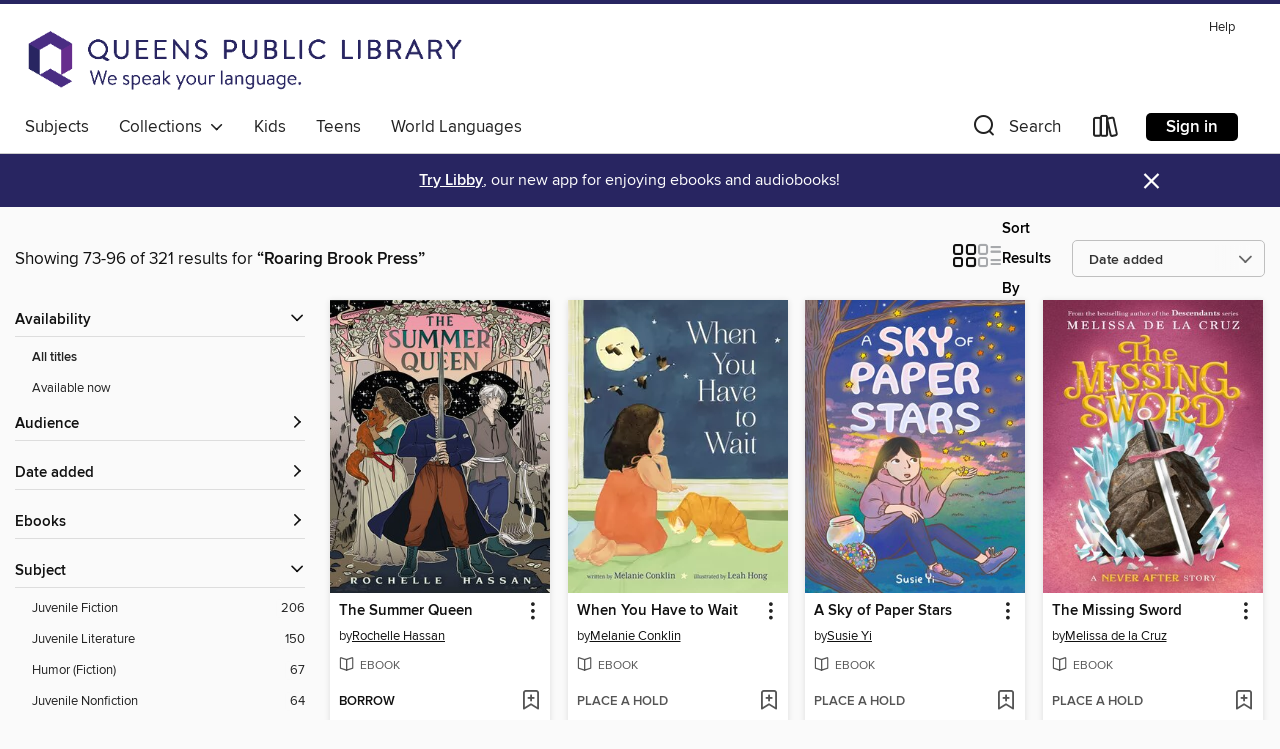

--- FILE ---
content_type: text/html; charset=utf-8
request_url: https://queenslibrary.overdrive.com/search/publisherId?query=4485&page=4&sortBy=newlyadded
body_size: 51916
content:
<!DOCTYPE html>
<html lang="en" dir="ltr" class="no-js">
    <head>
        
    
        
    

    <meta name="twitter:title" property="og:title" content="Queens Public Library"/>
    <meta name="twitter:description" property="og:description" content="See search results for &quot;Roaring Brook Press&quot; in the Queens Public Library digital collection."/>
    <meta name="twitter:image" property="og:image" content="https://thunder.cdn.overdrive.com/logo-resized/889?1554312457"/>
    <meta property="og:url" content="/search/publisherId?query=4485&amp;page=4&amp;sortBy=newlyadded"/>
    <meta name="twitter:card" content="summary" />
    <meta property="og:site_name" content="Queens Public Library" />
    <meta name="twitter:site" content="@OverDriveLibs" />
    <meta property="og:locale" content="en" />
    <meta name="description" content="See search results for &quot;Roaring Brook Press&quot; in the Queens Public Library digital collection." />

        <meta http-equiv="X-UA-Compatible" content="IE=edge,chrome=1">
<meta name="viewport" content="width=device-width, initial-scale=1.0 user-scalable=1">





    
        
        
            
        

        <title>Search results for Roaring Brook Press - Queens Public Library - OverDrive</title>
    


<link rel='shortcut icon' type='image/x-icon' href='https://lightning.od-cdn.com/static/img/favicon.bb86d660d3929b5c0c65389d6a8e8aba.ico' />


    
        <meta name="twitter:title" property="og:title" content="Queens Public Library"/>
        <meta name="twitter:description" property="og:description" content="Browse, borrow, and enjoy titles from the Queens Public Library digital collection."/>
        <meta name="twitter:image" property="og:image" content="https://thunder.cdn.overdrive.com/logo-resized/889?1554312457"/>
        <meta property="og:url" content="/search/publisherId?query=4485&amp;page=4&amp;sortBy=newlyadded"/>
        <meta name="twitter:card" content="summary" />
        <meta property="og:site_name" content="Queens Public Library" />
        <meta name="twitter:site" content="@OverDriveLibs" />
        <meta property="og:locale" content="en" />
        
    
<!-- iOS smart app banner -->
    <meta name="apple-itunes-app" content="app-id=1076402606" />
    <!-- Google Play app banner -->
    <link rel="manifest" href="https://lightning.od-cdn.com/static/manifest.ed71e3d923d287cd1dce64ae0d3cc8b8.json">
    <meta name="google-play-app" content="app-id=com.overdrive.mobile.android.libby" />
    <!-- Windows Store app banner -->
    <meta name="msApplication-ID" content="2FA138F6.LibbybyOverDrive" />
    <meta name="msApplication-PackageFamilyName" content="2FA138F6.LibbybyOverDrive_daecb9042jmvt" />


        <link rel="stylesheet" type="text/css" href="https://lightning.od-cdn.com/static/vendor.bundle.min.5eabf64aeb625aca9acda7ccc8bb0256.css" onerror="cdnError(this)" />
        <link rel="stylesheet" type="text/css" href="https://lightning.od-cdn.com/static/app.bundle.min.4745c796acbdf898c17680b64a0334c9.css" onerror="cdnError(this)" />
        <link rel='shortcut icon' type='image/x-icon' href='https://lightning.od-cdn.com/static/img/favicon.bb86d660d3929b5c0c65389d6a8e8aba.ico' />

        
    <link rel="stylesheet" type="text/css" href="https://lightning.od-cdn.com/static/faceted-media.min.4cf2f9699e20c37ba2839a67bcf88d4d.css" />


        

<link rel="stylesheet" type="text/css" href="/assets/v3/css/45b2cd3100fbdebbdb6e3d5fa7e06ec7/colors.css?primary=%23662d8d&primaryR=102&primaryG=45&primaryB=141&primaryFontColor=%23fff&secondary=%23282561&secondaryR=40&secondaryG=37&secondaryB=97&secondaryFontColor=%23fff&bannerIsSecondaryColor=false&defaultColor=%23222">

        <script>
    window.OverDrive = window.OverDrive || {};
    window.OverDrive.colors = {};
    window.OverDrive.colors.primary = "#662d8d";
    window.OverDrive.colors.secondary = "#282561";
    window.OverDrive.tenant = 62;
    window.OverDrive.libraryName = "Queens Public Library";
    window.OverDrive.advantageKey = "";
    window.OverDrive.libraryKey = "queenslibrary";
    window.OverDrive.accountIds = [-1];
    window.OverDrive.parentAccountKey = "queenslibrary";
    window.OverDrive.allFeatures = "";
    window.OverDrive.libraryConfigurations = {"autocomplete":{"enabled":true},"content-holds":{"enabled":true},"getACard":{"enabled":false},"backToMainCollectionLink":{"enabled":true},"promoteLibby":{"enabled":true},"switchToLibby":{"enabled":true},"disableOdAppAccess":{"enabled":true},"bannerIsSecondaryColor":{"enabled":false},"lexileScores":{"enabled":true},"atosLevels":{"enabled":true},"gradeLevels":{"enabled":true},"interestLevels":{"enabled":true},"readingHistory":{"enabled":true},"reciprocalLending":{"enabled":true},"OzoneAuthentication":{"enabled":true},"Notifications":{"enabled":true},"kindleFooter":{"enabled":true},"kindleNav":{"enabled":true},"kindleLoanFormatLimit":{"enabled":true},"kindleSearchOffer":{"enabled":true},"kindleLoanOffer":{"enabled":true},"sampleOnlyMode":{},"luckyDayMenuLink":{"enabled":true},"disableWishlist":{"enabled":false},"simplifiedNavigationBar":{"enabled":false},"geo-idc":{"enabled":false},"libby-footer-promo":{"enabled":false}};
    window.OverDrive.mediaItems = {"1477226":{"reserveId":"e642a293-0eaa-477e-959e-870583f0cf63","subjects":[{"id":"77","name":"Romance"},{"id":"127","name":"Young Adult Fiction"},{"id":"129","name":"Young Adult Literature"}],"bisacCodes":["YAF058020","YAF058040"],"bisac":[{"code":"YAF058020","description":"Young Adult Fiction / Social Themes / Bullying "},{"code":"YAF058040","description":"Young Adult Fiction / Social Themes / Dating & Sex "}],"levels":[{"value":"5.6","id":"atos","name":"ATOS"},{"value":"900","id":"lexile","name":"Lexile Score"},{"value":"9-12(UG)","id":"interest-level","name":"Interest Level"},{"low":"400","high":"500","value":"4-5","id":"reading-level","name":"Reading Level"}],"creators":[{"id":698377,"name":"Jennifer Mathieu","role":"Author","sortName":"Mathieu, Jennifer"}],"languages":[{"id":"en","name":"English"}],"isBundledChild":false,"ratings":{"maturityLevel":{"id":"youngadult","name":"Young adult"},"naughtyScore":{"id":"YoungAdult","name":"Young adult"}},"constraints":{"isDisneyEulaRequired":false},"reviewCounts":{"premium":5,"publisherSupplier":6},"isAvailable":false,"isPreReleaseTitle":false,"estimatedReleaseDate":"2014-06-03T04:00:00Z","sample":{"href":"https://samples.overdrive.com/truth-about-alice?.epub-sample.overdrive.com"},"publisher":{"id":"4485","name":"Roaring Brook Press"},"subtitle":"A Novel","description":"<p><b>Winner of the Children's Choice Book Awards' Teen Choice Debut Author Award</b><br>Everyone knows Alice slept with two guys at one party. When Healy High star quarterback, Brandon Fitzsimmons, dies in a car crash, it was because he was...","availableCopies":0,"ownedCopies":0,"luckyDayAvailableCopies":0,"luckyDayOwnedCopies":0,"holdsCount":0,"isFastlane":false,"availabilityType":"normal","isRecommendableToLibrary":true,"isOwned":true,"isHoldable":true,"isAdvantageFiltered":false,"visitorEligible":false,"juvenileEligible":false,"youngAdultEligible":false,"contentAccessLevels":0,"classifications":{},"type":{"id":"ebook","name":"eBook"},"covers":{"cover150Wide":{"href":"https://img3.od-cdn.com/ImageType-150/2390-1/E64/2A2/93/{E642A293-0EAA-477E-959E-870583F0CF63}Img150.jpg","height":200,"width":150,"primaryColor":{"hex":"#191128","rgb":{"red":25,"green":17,"blue":40}},"isPlaceholderImage":false},"cover300Wide":{"href":"https://img3.od-cdn.com/ImageType-400/2390-1/E64/2A2/93/{E642A293-0EAA-477E-959E-870583F0CF63}Img400.jpg","height":400,"width":300,"primaryColor":{"hex":"#443A55","rgb":{"red":68,"green":58,"blue":85}},"isPlaceholderImage":false},"cover510Wide":{"href":"https://img3.od-cdn.com/ImageType-100/2390-1/{E642A293-0EAA-477E-959E-870583F0CF63}Img100.jpg","height":680,"width":510,"primaryColor":{"hex":"#443659","rgb":{"red":68,"green":54,"blue":89}},"isPlaceholderImage":false}},"id":"1477226","firstCreatorName":"Jennifer Mathieu","firstCreatorId":698377,"firstCreatorSortName":"Mathieu, Jennifer","title":"The Truth About Alice","sortTitle":"Truth About Alice A Novel","starRating":3.8,"starRatingCount":122,"publishDate":"2014-06-03T00:00:00Z","publishDateText":"06/03/2014","formats":[{"identifiers":[{"type":"ASIN","value":"B00GVSABUO"}],"rights":[],"onSaleDateUtc":"2014-06-03T04:00:00+00:00","hasAudioSynchronizedText":false,"isBundleParent":false,"bundledContent":[],"fulfillmentType":"kindle","id":"ebook-kindle","name":"Kindle Book"},{"identifiers":[{"type":"ISBN","value":"9781596439108"}],"rights":[],"onSaleDateUtc":"2014-06-03T04:00:00+00:00","hasAudioSynchronizedText":false,"isBundleParent":false,"isbn":"9781596439108","bundledContent":[],"sample":{"href":"https://samples.overdrive.com/truth-about-alice?.epub-sample.overdrive.com"},"fulfillmentType":"bifocal","id":"ebook-overdrive","name":"OverDrive Read"},{"identifiers":[{"type":"ISBN","value":"9781596439108"}],"rights":[],"fileSize":1565593,"onSaleDateUtc":"2014-06-03T04:00:00+00:00","hasAudioSynchronizedText":false,"isBundleParent":false,"isbn":"9781596439108","bundledContent":[],"fulfillmentType":"epub","accessibilityStatements":{"waysOfReading":["NoInfoForModifiableDisplay","SomeNonVisualReadingSupport"],"conformance":["NoInfoForStandards"],"navigation":[],"richContent":[],"hazards":[],"legalConsiderations":[],"additionalInformation":[]},"id":"ebook-epub-adobe","name":"EPUB eBook"},{"identifiers":[{"type":"KoboBookID","value":"9b428e9e-1613-3532-a09d-6f23b9121892"}],"rights":[],"onSaleDateUtc":"2014-06-03T04:00:00+00:00","hasAudioSynchronizedText":false,"isBundleParent":false,"bundledContent":[],"fulfillmentType":"kobo","id":"ebook-kobo","name":"Kobo eBook"}],"publisherAccount":{"id":"6222","name":"Macmillan Publishers"}},"4849275":{"reserveId":"46cd388d-7d82-4b39-bb37-6052caef5b4e","subjects":[{"id":"112","name":"Picture Book Fiction"}],"bisacCodes":["JUV002050","JUV009010","JUV019000"],"bisac":[{"code":"JUV002050","description":"Juvenile Fiction / Animals / Cats"},{"code":"JUV009010","description":"Juvenile Fiction / Concepts / Alphabet"},{"code":"JUV019000","description":"Juvenile Fiction / Humorous Stories"}],"levels":[{"value":"560","id":"lexile","name":"Lexile Score"},{"low":"200","high":"300","value":"2-3","id":"reading-level","name":"Reading Level"}],"creators":[{"id":314173,"name":"Nick Bruel","role":"Author","sortName":"Bruel, Nick"},{"id":314173,"name":"Nick Bruel","role":"Illustrator","sortName":"Bruel, Nick"}],"languages":[{"id":"en","name":"English"}],"isBundledChild":false,"ratings":{"maturityLevel":{"id":"generalcontent","name":"General content"},"naughtyScore":{"id":"GeneralContent","name":"General content"}},"constraints":{"isDisneyEulaRequired":false},"reviewCounts":{"premium":4,"publisherSupplier":0},"isAvailable":false,"isPreReleaseTitle":false,"estimatedReleaseDate":"2018-12-24T05:00:00Z","sample":{"href":"https://samples.overdrive.com/?crid=46cd388d-7d82-4b39-bb37-6052caef5b4e&.epub-sample.overdrive.com"},"publisher":{"id":"4485","name":"Roaring Brook Press"},"series":"Bad Kitty Picture Book","description":"<p><i>This ebook includes audio narration. </i><br>From the creator of <i>The New York Times</i> bestseller <i>Boing!</i> comes the riotous story of a cat gone berserk &#8212; four times over an in alphabetical order each time. Kitty is not happy...","availableCopies":0,"ownedCopies":0,"luckyDayAvailableCopies":0,"luckyDayOwnedCopies":0,"holdsCount":1,"isFastlane":false,"availabilityType":"normal","isRecommendableToLibrary":true,"isOwned":true,"isHoldable":true,"isAdvantageFiltered":false,"visitorEligible":false,"juvenileEligible":false,"youngAdultEligible":false,"contentAccessLevels":0,"classifications":{},"type":{"id":"ebook","name":"eBook"},"covers":{"cover150Wide":{"href":"https://img3.od-cdn.com/ImageType-150/2390-1/{46CD388D-7D82-4B39-BB37-6052CAEF5B4E}IMG150.JPG","height":200,"width":150,"primaryColor":{"hex":"#FFFFFF","rgb":{"red":255,"green":255,"blue":255}},"isPlaceholderImage":false},"cover300Wide":{"href":"https://img1.od-cdn.com/ImageType-400/2390-1/{46CD388D-7D82-4B39-BB37-6052CAEF5B4E}IMG400.JPG","height":400,"width":300,"primaryColor":{"hex":"#FFFFFF","rgb":{"red":255,"green":255,"blue":255}},"isPlaceholderImage":false},"cover510Wide":{"href":"https://img2.od-cdn.com/ImageType-100/2390-1/{46CD388D-7D82-4B39-BB37-6052CAEF5B4E}IMG100.JPG","height":680,"width":510,"primaryColor":{"hex":"#FFFFFF","rgb":{"red":255,"green":255,"blue":255}},"isPlaceholderImage":false}},"id":"4849275","firstCreatorName":"Nick Bruel","firstCreatorId":314173,"firstCreatorSortName":"Bruel, Nick","title":"Bad Kitty","sortTitle":"Bad Kitty","starRating":3,"starRatingCount":7,"publishDate":"2018-12-24T00:00:00Z","publishDateText":"12/24/2018","formats":[{"identifiers":[{"type":"ISBN","value":"9781250238542"}],"rights":[],"onSaleDateUtc":"2018-12-24T05:00:00+00:00","hasAudioSynchronizedText":true,"isBundleParent":false,"isbn":"9781250238542","bundledContent":[],"sample":{"href":"https://samples.overdrive.com/?crid=46cd388d-7d82-4b39-bb37-6052caef5b4e&.epub-sample.overdrive.com"},"fulfillmentType":"bifocal","id":"ebook-overdrive","name":"OverDrive Read"},{"identifiers":[{"type":"KoboBookID","value":"a71189de-2a66-345e-b6c7-bd05d07af57b"}],"rights":[],"onSaleDateUtc":"2018-12-24T05:00:00+00:00","hasAudioSynchronizedText":false,"isBundleParent":false,"bundledContent":[],"fulfillmentType":"kobo","id":"ebook-kobo","name":"Kobo eBook"}],"publisherAccount":{"id":"6222","name":"Macmillan Publishers"},"detailedSeries":{"seriesId":548510,"seriesName":"Bad Kitty Picture Book","rank":27}},"6456373":{"reserveId":"2dd9e095-57fb-4f93-a7d8-6cfb7b0f4810","subjects":[{"id":"43","name":"Juvenile Fiction"},{"id":"44","name":"Juvenile Literature"}],"bisacCodes":["JUV011040","JUV083080"],"bisac":[{"code":"JUV011040","description":"JUVENILE FICTION / Native American"},{"code":"JUV083080","description":"JUVENILE FICTION / Indigenous / Retellings"}],"levels":[{"value":"6.3","id":"atos","name":"ATOS"},{"value":"4-8(MG)","id":"interest-level","name":"Interest Level"},{"low":"500","high":"500","value":"5","id":"reading-level","name":"Reading Level"}],"creators":[{"id":2980384,"name":"Nasuġraq Rainey Hopson","role":"Author","sortName":"Hopson, Nasuġraq Rainey"},{"id":2980384,"name":"Nasuġraq Rainey Hopson","role":"Illustrator","sortName":"Hopson, Nasuġraq Rainey"}],"languages":[{"id":"en","name":"English"}],"isBundledChild":false,"ratings":{"maturityLevel":{"id":"juvenile","name":"Juvenile"},"naughtyScore":{"id":"Juvenile","name":"Juvenile"}},"constraints":{"isDisneyEulaRequired":false},"reviewCounts":{"premium":7,"publisherSupplier":6},"awards":[{"id":5,"description":"Newbery Honor Book","source":"American Library Association"},{"id":137,"description":"American Indian Youth Literature Award Honor","source":"Young Adult Library Services Association"}],"isAvailable":false,"isPreReleaseTitle":false,"estimatedReleaseDate":"2023-09-12T04:00:00Z","sample":{"href":"https://samples.overdrive.com/?crid=2dd9e095-57fb-4f93-a7d8-6cfb7b0f4810&.epub-sample.overdrive.com"},"publisher":{"id":"4485","name":"Roaring Brook Press"},"subtitle":"(Newbery Honor Book)","description":"<p><b>**A NEWBERY HONOR BOOK**</b><br><b>A magical middle grade adventure about a boy in the Arctic who faces a series of challenges presented to him by a family of eagle gods. Through this, he learns important lessons about respecting nature,...","availableCopies":0,"ownedCopies":0,"luckyDayAvailableCopies":0,"luckyDayOwnedCopies":0,"holdsCount":0,"isFastlane":false,"availabilityType":"normal","isRecommendableToLibrary":true,"isOwned":true,"isHoldable":true,"isAdvantageFiltered":false,"visitorEligible":false,"juvenileEligible":false,"youngAdultEligible":false,"contentAccessLevels":0,"classifications":{},"type":{"id":"ebook","name":"eBook"},"covers":{"cover150Wide":{"href":"https://img3.od-cdn.com/ImageType-150/2390-1/{2DD9E095-57FB-4F93-A7D8-6CFB7B0F4810}IMG150.JPG","height":200,"width":150,"primaryColor":{"hex":"#EFF9FB","rgb":{"red":239,"green":249,"blue":251}},"isPlaceholderImage":false},"cover300Wide":{"href":"https://img1.od-cdn.com/ImageType-400/2390-1/{2DD9E095-57FB-4F93-A7D8-6CFB7B0F4810}IMG400.JPG","height":400,"width":300,"primaryColor":{"hex":"#EAF8FB","rgb":{"red":234,"green":248,"blue":251}},"isPlaceholderImage":false},"cover510Wide":{"href":"https://img1.od-cdn.com/ImageType-100/2390-1/{2DD9E095-57FB-4F93-A7D8-6CFB7B0F4810}IMG100.JPG","height":680,"width":510,"primaryColor":{"hex":"#E3F4FB","rgb":{"red":227,"green":244,"blue":251}},"isPlaceholderImage":false}},"id":"6456373","firstCreatorName":"Nasuġraq Rainey Hopson","firstCreatorId":2980384,"firstCreatorSortName":"Hopson, Nasuġraq Rainey","title":"Eagle Drums","sortTitle":"Eagle Drums (Newbery Honor Book)","starRating":4,"starRatingCount":4,"publishDate":"2023-09-12T00:00:00Z","publishDateText":"09/12/2023","formats":[{"identifiers":[{"type":"ASIN","value":"B08BKL41TZ"}],"rights":[],"onSaleDateUtc":"2023-09-12T04:00:00+00:00","hasAudioSynchronizedText":false,"isBundleParent":false,"bundledContent":[],"fulfillmentType":"kindle","id":"ebook-kindle","name":"Kindle Book"},{"identifiers":[{"type":"ISBN","value":"9781250750662"}],"rights":[],"onSaleDateUtc":"2023-09-12T04:00:00+00:00","hasAudioSynchronizedText":false,"isBundleParent":false,"isbn":"9781250750662","bundledContent":[],"sample":{"href":"https://samples.overdrive.com/?crid=2dd9e095-57fb-4f93-a7d8-6cfb7b0f4810&.epub-sample.overdrive.com"},"fulfillmentType":"bifocal","id":"ebook-overdrive","name":"OverDrive Read"},{"identifiers":[{"type":"ISBN","value":"9781250750662"}],"rights":[],"fileSize":86395439,"onSaleDateUtc":"2023-09-12T04:00:00+00:00","hasAudioSynchronizedText":false,"isBundleParent":false,"isbn":"9781250750662","bundledContent":[],"fulfillmentType":"epub","accessibilityStatements":{"waysOfReading":["NoInfoForModifiableDisplay","SomeNonVisualReadingSupport"],"conformance":["NoInfoForStandards"],"navigation":[],"richContent":[],"hazards":[],"legalConsiderations":[],"additionalInformation":[]},"id":"ebook-epub-adobe","name":"EPUB eBook"},{"identifiers":[{"type":"KoboBookID","value":"0158e22e-694f-3d76-8754-2f484cee4364"}],"rights":[],"onSaleDateUtc":"2023-09-12T04:00:00+00:00","hasAudioSynchronizedText":false,"isBundleParent":false,"bundledContent":[],"fulfillmentType":"kobo","id":"ebook-kobo","name":"Kobo eBook"}],"publisherAccount":{"id":"6222","name":"Macmillan Publishers"}},"8671276":{"reserveId":"40909d6a-2a31-4bac-9f07-9e70db220ede","subjects":[{"id":"12","name":"Comic and Graphic Books"},{"id":"24","name":"Fantasy"},{"id":"127","name":"Young Adult Fiction"}],"bisacCodes":["YAF010050","YAF010100"],"bisac":[{"code":"YAF010050","description":"Young Adult Fiction / Comics & Graphic Novels / Action & Adventure"},{"code":"YAF010100","description":"Young Adult Fiction / Comics & Graphic Novels / Fantasy"}],"levels":[{"value":"2.4","id":"atos","name":"ATOS"},{"value":"9-12(UG)","id":"interest-level","name":"Interest Level"},{"low":"50","high":"100","value":"0-1","id":"reading-level","name":"Reading Level"}],"creators":[{"id":201988,"name":"Leigh Bardugo","role":"Author","sortName":"Bardugo, Leigh"},{"id":2698799,"name":"Dani Pendergast","role":"Illustrator","sortName":"Pendergast, Dani"}],"languages":[{"id":"en","name":"English"}],"isBundledChild":false,"ratings":{"maturityLevel":{"id":"youngadult","name":"Young adult"},"naughtyScore":{"id":"YoungAdult","name":"Young adult"}},"constraints":{"isDisneyEulaRequired":false},"reviewCounts":{"premium":2,"publisherSupplier":1},"isAvailable":false,"isPreReleaseTitle":false,"estimatedReleaseDate":"2022-09-27T04:00:00Z","sample":{"href":"https://samples.overdrive.com/?crid=40909d6a-2a31-4bac-9f07-9e70db220ede&.epub-sample.overdrive.com"},"publisher":{"id":"4485","name":"Roaring Brook Press"},"subtitle":"Graphic Novel","series":"The Shadow and Bone Trilogy","description":"<p><b>See the Grishaverse come to life on screen with the Netflix series, <i>Shadow and Bone</i></b>&#8212;<b>Season 2 streaming now!</b><br><b>Discover the origin story of the Darkling in #1 <i>New York Times</i>-bestselling author Leigh...","availableCopies":0,"ownedCopies":1,"luckyDayAvailableCopies":0,"luckyDayOwnedCopies":0,"holdsCount":0,"holdsRatio":0,"estimatedWaitDays":14,"isFastlane":false,"availabilityType":"normal","isRecommendableToLibrary":true,"isOwned":true,"isHoldable":true,"isAdvantageFiltered":false,"visitorEligible":false,"juvenileEligible":false,"youngAdultEligible":false,"contentAccessLevels":0,"classifications":{},"type":{"id":"ebook","name":"eBook"},"covers":{"cover150Wide":{"href":"https://img1.od-cdn.com/ImageType-150/2390-1/{40909D6A-2A31-4BAC-9F07-9E70DB220EDE}IMG150.JPG","height":200,"width":150,"primaryColor":{"hex":"#F5F4F9","rgb":{"red":245,"green":244,"blue":249}},"isPlaceholderImage":false},"cover300Wide":{"href":"https://img3.od-cdn.com/ImageType-400/2390-1/{40909D6A-2A31-4BAC-9F07-9E70DB220EDE}IMG400.JPG","height":400,"width":300,"primaryColor":{"hex":"#F4F5F9","rgb":{"red":244,"green":245,"blue":249}},"isPlaceholderImage":false},"cover510Wide":{"href":"https://img2.od-cdn.com/ImageType-100/2390-1/{40909D6A-2A31-4BAC-9F07-9E70DB220EDE}IMG100.JPG","height":680,"width":510,"primaryColor":{"hex":"#F6F7FC","rgb":{"red":246,"green":247,"blue":252}},"isPlaceholderImage":false}},"id":"8671276","firstCreatorName":"Leigh Bardugo","firstCreatorId":201988,"firstCreatorSortName":"Bardugo, Leigh","title":"Demon in the Wood","sortTitle":"Demon in the Wood Graphic Novel","starRating":4.2,"starRatingCount":91,"publishDate":"2022-09-27T00:00:00Z","publishDateText":"09/27/2022","formats":[{"identifiers":[{"type":"ASIN","value":"B09Q1YC3LG"}],"rights":[{"type":"UnsupportedKindleDevice","typeText":"Unsupported kindle device","value":"kindle-1","valueText":"Kindle 1","drmType":"Light"},{"type":"UnsupportedKindleDevice","typeText":"Unsupported kindle device","value":"kindle-2","valueText":"Kindle 2","drmType":"Light"},{"type":"UnsupportedKindleDevice","typeText":"Unsupported kindle device","value":"kindle-dx","valueText":"Kindle DX","drmType":"Light"},{"type":"UnsupportedKindleDevice","typeText":"Unsupported kindle device","value":"kindle-keyboard","valueText":"Kindle Keyboard","drmType":"Light"},{"type":"UnsupportedKindleDevice","typeText":"Unsupported kindle device","value":"kindle-4","valueText":"Kindle 4","drmType":"Light"},{"type":"UnsupportedKindleDevice","typeText":"Unsupported kindle device","value":"kindle-touch","valueText":"Kindle Touch","drmType":"Light"},{"type":"UnsupportedKindleDevice","typeText":"Unsupported kindle device","value":"kindle-5","valueText":"Kindle 5","drmType":"Light"},{"type":"UnsupportedKindleDevice","typeText":"Unsupported kindle device","value":"kindle-paperwhite","valueText":"Kindle Paperwhite","drmType":"Light"},{"type":"UnsupportedKindleDevice","typeText":"Unsupported kindle device","value":"kindle-7","valueText":"Kindle 7","drmType":"Light"},{"type":"UnsupportedKindleDevice","typeText":"Unsupported kindle device","value":"kindle-voyage","valueText":"Kindle Voyage","drmType":"Light"}],"onSaleDateUtc":"2022-09-27T04:00:00+00:00","hasAudioSynchronizedText":false,"isBundleParent":false,"bundledContent":[],"fulfillmentType":"kindle","id":"ebook-kindle","name":"Kindle Book"},{"identifiers":[{"type":"ISBN","value":"9781250624659"}],"rights":[],"onSaleDateUtc":"2022-09-27T04:00:00+00:00","hasAudioSynchronizedText":false,"isBundleParent":false,"isbn":"9781250624659","bundledContent":[],"sample":{"href":"https://samples.overdrive.com/?crid=40909d6a-2a31-4bac-9f07-9e70db220ede&.epub-sample.overdrive.com"},"fulfillmentType":"bifocal","id":"ebook-overdrive","name":"OverDrive Read"},{"identifiers":[{"type":"KoboBookID","value":"47e6e848-87a7-3764-9189-255e76552b2c"}],"rights":[],"onSaleDateUtc":"2022-09-27T04:00:00+00:00","hasAudioSynchronizedText":false,"isBundleParent":false,"bundledContent":[],"fulfillmentType":"kobo","id":"ebook-kobo","name":"Kobo eBook"}],"publisherAccount":{"id":"6222","name":"Macmillan Publishers"},"detailedSeries":{"seriesId":959542,"seriesName":"The Shadow and Bone Trilogy","readingOrder":"0","rank":5}},"8742822":{"reserveId":"3e9c053d-eb32-45d6-8c6d-d6f0ade846d3","subjects":[{"id":"24","name":"Fantasy"},{"id":"58","name":"Mythology"},{"id":"127","name":"Young Adult Fiction"}],"bisacCodes":["YAF019030","YAF030000"],"bisac":[{"code":"YAF019030","description":"Young Adult Fiction / Fantasy / Epic "},{"code":"YAF030000","description":"Young Adult Fiction / Legends, Myths, Fables / General "}],"levels":[{"value":"690","id":"lexile","name":"Lexile Score"},{"low":"300","high":"300","value":"3","id":"reading-level","name":"Reading Level"}],"creators":[{"id":1888628,"name":"Joan He","role":"Author","sortName":"He, Joan"}],"languages":[{"id":"en","name":"English"}],"isBundledChild":false,"ratings":{"maturityLevel":{"id":"youngadult","name":"Young adult"},"naughtyScore":{"id":"YoungAdult","name":"Young adult"}},"constraints":{"isDisneyEulaRequired":false},"reviewCounts":{"premium":1,"publisherSupplier":6},"isAvailable":false,"isPreReleaseTitle":false,"estimatedReleaseDate":"2022-09-27T04:00:00Z","sample":{"href":"https://samples.overdrive.com/?crid=3e9c053d-eb32-45d6-8c6d-d6f0ade846d3&.epub-sample.overdrive.com"},"publisher":{"id":"4485","name":"Roaring Brook Press"},"description":"<p>In <i>New York Times </i>and Indie bestselling author Joan He's debut novel, <i>Descendant of the Crane</i>, a determined and vulnerable young heroine struggles to do right in a world brimming with deception. This gorgeous, Chinese-inspired...","availableCopies":0,"ownedCopies":0,"luckyDayAvailableCopies":0,"luckyDayOwnedCopies":0,"holdsCount":1,"isFastlane":false,"availabilityType":"normal","isRecommendableToLibrary":true,"isOwned":true,"isHoldable":true,"isAdvantageFiltered":false,"visitorEligible":false,"juvenileEligible":false,"youngAdultEligible":false,"contentAccessLevels":0,"classifications":{},"type":{"id":"ebook","name":"eBook"},"covers":{"cover150Wide":{"href":"https://img3.od-cdn.com/ImageType-150/2390-1/{3E9C053D-EB32-45D6-8C6D-D6F0ADE846D3}IMG150.JPG","height":200,"width":150,"primaryColor":{"hex":"#A1B079","rgb":{"red":161,"green":176,"blue":121}},"isPlaceholderImage":false},"cover300Wide":{"href":"https://img2.od-cdn.com/ImageType-400/2390-1/{3E9C053D-EB32-45D6-8C6D-D6F0ADE846D3}IMG400.JPG","height":400,"width":300,"primaryColor":{"hex":"#A2AF77","rgb":{"red":162,"green":175,"blue":119}},"isPlaceholderImage":false},"cover510Wide":{"href":"https://img3.od-cdn.com/ImageType-100/2390-1/{3E9C053D-EB32-45D6-8C6D-D6F0ADE846D3}IMG100.JPG","height":680,"width":510,"primaryColor":{"hex":"#A1AE76","rgb":{"red":161,"green":174,"blue":118}},"isPlaceholderImage":false}},"id":"8742822","firstCreatorName":"Joan He","firstCreatorId":1888628,"firstCreatorSortName":"He, Joan","title":"Descendant of the Crane","sortTitle":"Descendant of the Crane","starRating":3.3,"starRatingCount":3,"publishDate":"2022-09-27T00:00:00Z","publishDateText":"09/27/2022","formats":[{"identifiers":[{"type":"ASIN","value":"B09QT1HQKP"}],"rights":[],"onSaleDateUtc":"2022-09-27T04:00:00+00:00","hasAudioSynchronizedText":false,"isBundleParent":false,"bundledContent":[],"fulfillmentType":"kindle","id":"ebook-kindle","name":"Kindle Book"},{"identifiers":[{"type":"ISBN","value":"9781250875068"}],"rights":[],"onSaleDateUtc":"2022-09-27T04:00:00+00:00","hasAudioSynchronizedText":false,"isBundleParent":false,"isbn":"9781250875068","bundledContent":[],"sample":{"href":"https://samples.overdrive.com/?crid=3e9c053d-eb32-45d6-8c6d-d6f0ade846d3&.epub-sample.overdrive.com"},"fulfillmentType":"bifocal","id":"ebook-overdrive","name":"OverDrive Read"},{"identifiers":[{"type":"ISBN","value":"9781250875068"}],"rights":[],"fileSize":7399556,"onSaleDateUtc":"2022-09-27T04:00:00+00:00","hasAudioSynchronizedText":false,"isBundleParent":false,"isbn":"9781250875068","bundledContent":[],"fulfillmentType":"epub","accessibilityStatements":{"waysOfReading":["NoInfoForModifiableDisplay","SomeNonVisualReadingSupport"],"conformance":["NoInfoForStandards"],"navigation":[],"richContent":[],"hazards":[],"legalConsiderations":[],"additionalInformation":[]},"id":"ebook-epub-adobe","name":"EPUB eBook"},{"identifiers":[{"type":"KoboBookID","value":"808818a7-bae9-3f8a-ab78-653d4f1c869e"}],"rights":[],"onSaleDateUtc":"2022-09-27T04:00:00+00:00","hasAudioSynchronizedText":false,"isBundleParent":false,"bundledContent":[],"fulfillmentType":"kobo","id":"ebook-kobo","name":"Kobo eBook"}],"publisherAccount":{"id":"6222","name":"Macmillan Publishers"}},"8770340":{"reserveId":"0f8ee701-29bd-4e30-8de5-e29b45ec636d","subjects":[{"id":"43","name":"Juvenile Fiction"},{"id":"44","name":"Juvenile Literature"},{"id":"123","name":"Humor (Fiction)"}],"bisacCodes":["JUV002050","JUV015020","JUV019000"],"bisac":[{"code":"JUV002050","description":"Juvenile Fiction / Animals / Cats"},{"code":"JUV015020","description":"Juvenile Fiction / Health & Daily Living / Diseases, Illnesses & Injuries"},{"code":"JUV019000","description":"Juvenile Fiction / Humorous Stories"}],"levels":[],"creators":[{"id":314173,"name":"Nick Bruel","role":"Author","sortName":"Bruel, Nick"}],"languages":[{"id":"en","name":"English"}],"isBundledChild":false,"ratings":{"maturityLevel":{"id":"juvenile","name":"Juvenile"},"naughtyScore":{"id":"Juvenile","name":"Juvenile"}},"constraints":{"isDisneyEulaRequired":false},"reviewCounts":{"premium":0,"publisherSupplier":0},"isAvailable":false,"isPreReleaseTitle":false,"estimatedReleaseDate":"2022-02-15T05:00:00Z","sample":{"href":"https://samples.overdrive.com/?crid=0f8ee701-29bd-4e30-8de5-e29b45ec636d&.epub-sample.overdrive.com"},"publisher":{"id":"4485","name":"Roaring Brook Press"},"series":"Bad Kitty","description":"<p><b>The bestselling Bad Kitty series returns with two free, downloadable Bad Kitty stories in which Kitty learns the value of washing your hands and getting a shot.</b><br>Kids will love learning how the mischievous Bad Kitty manages to take...","availableCopies":0,"ownedCopies":0,"luckyDayAvailableCopies":0,"luckyDayOwnedCopies":0,"holdsCount":1,"isFastlane":false,"availabilityType":"normal","isRecommendableToLibrary":true,"isOwned":true,"isHoldable":true,"isAdvantageFiltered":false,"visitorEligible":false,"juvenileEligible":false,"youngAdultEligible":false,"contentAccessLevels":0,"classifications":{},"type":{"id":"ebook","name":"eBook"},"covers":{"cover150Wide":{"href":"https://img1.od-cdn.com/ImageType-150/2390-1/0F8/EE7/01/{0F8EE701-29BD-4E30-8DE5-E29B45EC636D}Img150.jpg","height":200,"width":150,"primaryColor":{"hex":"#D9D8DE","rgb":{"red":217,"green":216,"blue":222}},"isPlaceholderImage":false},"cover300Wide":{"href":"https://img3.od-cdn.com/ImageType-400/2390-1/0F8/EE7/01/{0F8EE701-29BD-4E30-8DE5-E29B45EC636D}Img400.jpg","height":400,"width":300,"primaryColor":{"hex":"#D9D9D9","rgb":{"red":217,"green":217,"blue":217}},"isPlaceholderImage":false},"cover510Wide":{"href":"https://img3.od-cdn.com/ImageType-100/2390-1/{0F8EE701-29BD-4E30-8DE5-E29B45EC636D}Img100.jpg","height":680,"width":510,"primaryColor":{"hex":"#D9D9D9","rgb":{"red":217,"green":217,"blue":217}},"isPlaceholderImage":false}},"id":"8770340","firstCreatorName":"Nick Bruel","firstCreatorId":314173,"firstCreatorSortName":"Bruel, Nick","title":"Bad Kitty: Wash Your Paws / Bad Kitty Gets a Shot","sortTitle":"Bad Kitty Wash Your Paws  Bad Kitty Gets a Shot","starRating":5,"starRatingCount":1,"publishDate":"2022-02-15T00:00:00Z","publishDateText":"02/15/2022","formats":[{"identifiers":[{"type":"ASIN","value":"B09RVVZJ1R"}],"rights":[{"type":"UnsupportedKindleDevice","typeText":"Unsupported kindle device","value":"kindle-1","valueText":"Kindle 1","drmType":"Light"},{"type":"UnsupportedKindleDevice","typeText":"Unsupported kindle device","value":"kindle-2","valueText":"Kindle 2","drmType":"Light"},{"type":"UnsupportedKindleDevice","typeText":"Unsupported kindle device","value":"kindle-dx","valueText":"Kindle DX","drmType":"Light"},{"type":"UnsupportedKindleDevice","typeText":"Unsupported kindle device","value":"kindle-keyboard","valueText":"Kindle Keyboard","drmType":"Light"},{"type":"UnsupportedKindleDevice","typeText":"Unsupported kindle device","value":"kindle-4","valueText":"Kindle 4","drmType":"Light"},{"type":"UnsupportedKindleDevice","typeText":"Unsupported kindle device","value":"kindle-touch","valueText":"Kindle Touch","drmType":"Light"},{"type":"UnsupportedKindleDevice","typeText":"Unsupported kindle device","value":"kindle-5","valueText":"Kindle 5","drmType":"Light"},{"type":"UnsupportedKindleDevice","typeText":"Unsupported kindle device","value":"kindle-paperwhite","valueText":"Kindle Paperwhite","drmType":"Light"},{"type":"UnsupportedKindleDevice","typeText":"Unsupported kindle device","value":"kindle-7","valueText":"Kindle 7","drmType":"Light"},{"type":"UnsupportedKindleDevice","typeText":"Unsupported kindle device","value":"kindle-voyage","valueText":"Kindle Voyage","drmType":"Light"}],"onSaleDateUtc":"2022-02-15T05:00:00+00:00","hasAudioSynchronizedText":false,"isBundleParent":false,"bundledContent":[],"fulfillmentType":"kindle","id":"ebook-kindle","name":"Kindle Book"},{"identifiers":[{"type":"ISBN","value":"9781250874146"}],"rights":[],"onSaleDateUtc":"2022-02-15T05:00:00+00:00","hasAudioSynchronizedText":false,"isBundleParent":false,"isbn":"9781250874146","bundledContent":[],"sample":{"href":"https://samples.overdrive.com/?crid=0f8ee701-29bd-4e30-8de5-e29b45ec636d&.epub-sample.overdrive.com"},"fulfillmentType":"bifocal","id":"ebook-overdrive","name":"OverDrive Read"},{"identifiers":[{"type":"KoboBookID","value":"7e51a027-a91d-3935-9579-0570d164e650"}],"rights":[],"onSaleDateUtc":"2022-02-15T05:00:00+00:00","hasAudioSynchronizedText":false,"isBundleParent":false,"bundledContent":[],"fulfillmentType":"kobo","id":"ebook-kobo","name":"Kobo eBook"}],"publisherAccount":{"id":"6222","name":"Macmillan Publishers"},"detailedSeries":{"seriesId":2191441,"seriesName":"Bad Kitty","rank":1}},"8798453":{"reserveId":"0d657c3f-97b4-41b1-ae24-07cef11bb3ce","subjects":[{"id":"24","name":"Fantasy"},{"id":"77","name":"Romance"},{"id":"127","name":"Young Adult Fiction"},{"id":"129","name":"Young Adult Literature"}],"bisacCodes":["YAF001000","YAF019030","YAF019060"],"bisac":[{"code":"YAF001000","description":"Young Adult Fiction / Action & Adventure / General "},{"code":"YAF019030","description":"Young Adult Fiction / Fantasy / Epic "},{"code":"YAF019060","description":"Young Adult Fiction / Fantasy / Romance"}],"levels":[{"value":"830","id":"lexile","name":"Lexile Score"},{"low":"400","high":"500","value":"4-5","id":"reading-level","name":"Reading Level"}],"creators":[{"id":1959629,"name":"Kalyn Josephson","role":"Author","sortName":"Josephson, Kalyn"}],"languages":[{"id":"en","name":"English"}],"isBundledChild":false,"ratings":{"maturityLevel":{"id":"youngadult","name":"Young adult"},"naughtyScore":{"id":"YoungAdult","name":"Young adult"}},"constraints":{"isDisneyEulaRequired":false},"reviewCounts":{"premium":4,"publisherSupplier":5},"isAvailable":false,"isPreReleaseTitle":false,"estimatedReleaseDate":"2023-09-26T04:00:00Z","sample":{"href":"https://samples.overdrive.com/?crid=0d657c3f-97b4-41b1-ae24-07cef11bb3ce&.epub-sample.overdrive.com"},"publisher":{"id":"4485","name":"Roaring Brook Press"},"series":"This Dark Descent","description":"<p><b>Called a \"fierce and darkly magical thrill ride\" by acclaimed author Ava Reid, </b><b><i>NYT</i> bestselling Kalyn Josephson delivers a</b><b> spellbinding fantasy full of intrigue, romance, and pulse-pounding action, perfect for fans of...","availableCopies":0,"ownedCopies":1,"luckyDayAvailableCopies":0,"luckyDayOwnedCopies":0,"holdsCount":0,"holdsRatio":0,"estimatedWaitDays":14,"isFastlane":false,"availabilityType":"normal","isRecommendableToLibrary":true,"isOwned":true,"isHoldable":true,"isAdvantageFiltered":false,"visitorEligible":false,"juvenileEligible":false,"youngAdultEligible":false,"contentAccessLevels":0,"classifications":{},"type":{"id":"ebook","name":"eBook"},"covers":{"cover150Wide":{"href":"https://img1.od-cdn.com/ImageType-150/2390-1/{0D657C3F-97B4-41B1-AE24-07CEF11BB3CE}IMG150.JPG","height":200,"width":150,"primaryColor":{"hex":"#18101B","rgb":{"red":24,"green":16,"blue":27}},"isPlaceholderImage":false},"cover300Wide":{"href":"https://img1.od-cdn.com/ImageType-400/2390-1/{0D657C3F-97B4-41B1-AE24-07CEF11BB3CE}IMG400.JPG","height":400,"width":300,"primaryColor":{"hex":"#181415","rgb":{"red":24,"green":20,"blue":21}},"isPlaceholderImage":false},"cover510Wide":{"href":"https://img2.od-cdn.com/ImageType-100/2390-1/{0D657C3F-97B4-41B1-AE24-07CEF11BB3CE}IMG100.JPG","height":680,"width":510,"primaryColor":{"hex":"#1A1617","rgb":{"red":26,"green":22,"blue":23}},"isPlaceholderImage":false}},"id":"8798453","firstCreatorName":"Kalyn Josephson","firstCreatorId":1959629,"firstCreatorSortName":"Josephson, Kalyn","title":"This Dark Descent","sortTitle":"This Dark Descent","starRating":3.7,"starRatingCount":6,"publishDate":"2023-09-26T00:00:00Z","publishDateText":"09/26/2023","formats":[{"identifiers":[{"type":"ASIN","value":"B09SDY5Q74"}],"rights":[],"onSaleDateUtc":"2023-09-26T04:00:00+00:00","hasAudioSynchronizedText":false,"isBundleParent":false,"bundledContent":[],"fulfillmentType":"kindle","id":"ebook-kindle","name":"Kindle Book"},{"identifiers":[{"type":"ISBN","value":"9781250812377"}],"rights":[],"onSaleDateUtc":"2023-09-26T04:00:00+00:00","hasAudioSynchronizedText":false,"isBundleParent":false,"isbn":"9781250812377","bundledContent":[],"sample":{"href":"https://samples.overdrive.com/?crid=0d657c3f-97b4-41b1-ae24-07cef11bb3ce&.epub-sample.overdrive.com"},"fulfillmentType":"bifocal","id":"ebook-overdrive","name":"OverDrive Read"},{"identifiers":[{"type":"ISBN","value":"9781250812377"}],"rights":[],"fileSize":11407373,"onSaleDateUtc":"2023-09-26T04:00:00+00:00","hasAudioSynchronizedText":false,"isBundleParent":false,"isbn":"9781250812377","bundledContent":[],"fulfillmentType":"epub","accessibilityStatements":{"waysOfReading":["NoInfoForModifiableDisplay","SomeNonVisualReadingSupport"],"conformance":["NoInfoForStandards"],"navigation":[],"richContent":[],"hazards":[],"legalConsiderations":[],"additionalInformation":[]},"id":"ebook-epub-adobe","name":"EPUB eBook"},{"identifiers":[{"type":"KoboBookID","value":"64b514b0-0cf4-3d75-87f5-c627a34d14a6"}],"rights":[],"onSaleDateUtc":"2023-09-26T04:00:00+00:00","hasAudioSynchronizedText":false,"isBundleParent":false,"bundledContent":[],"fulfillmentType":"kobo","id":"ebook-kobo","name":"Kobo eBook"}],"publisherAccount":{"id":"6222","name":"Macmillan Publishers"},"detailedSeries":{"seriesId":1870959,"seriesName":"This Dark Descent","readingOrder":"1","rank":1}},"9141303":{"reserveId":"41c40c85-0c45-4b09-a598-2ec2959fe3d3","subjects":[{"id":"24","name":"Fantasy"},{"id":"77","name":"Romance"},{"id":"127","name":"Young Adult Fiction"}],"bisacCodes":["YAF019010","YAF019060"],"bisac":[{"code":"YAF019010","description":"Young Adult Fiction / Fantasy / Contemporary "},{"code":"YAF019060","description":"Young Adult Fiction / Fantasy / Romance"}],"levels":[{"value":"640","id":"lexile","name":"Lexile Score"},{"low":"200","high":"300","value":"2-3","id":"reading-level","name":"Reading Level"}],"creators":[{"id":196638,"name":"Adam Rex","role":"Author","sortName":"Rex, Adam"}],"languages":[{"id":"en","name":"English"}],"isBundledChild":false,"ratings":{"maturityLevel":{"id":"youngadult","name":"Young adult"},"naughtyScore":{"id":"YoungAdult","name":"Young adult"}},"constraints":{"isDisneyEulaRequired":false},"reviewCounts":{"premium":6,"publisherSupplier":4},"isAvailable":false,"isPreReleaseTitle":false,"estimatedReleaseDate":"2023-08-01T04:00:00Z","sample":{"href":"https://samples.overdrive.com/?crid=41c40c85-0c45-4b09-a598-2ec2959fe3d3&.epub-sample.overdrive.com"},"publisher":{"id":"4485","name":"Roaring Brook Press"},"description":"<p><b><i>You've Reached Sam </i>meets<i> The Good Place</i> in this deeply-felt, surreal and fully illustrated love story about a girl, a boy, a dreamer, and a dream from best-selling and award-winning author Adam Rex.</b><br>Zelda is stuck in a...","availableCopies":0,"ownedCopies":0,"luckyDayAvailableCopies":0,"luckyDayOwnedCopies":0,"holdsCount":0,"isFastlane":false,"availabilityType":"normal","isRecommendableToLibrary":true,"isOwned":true,"isHoldable":true,"isAdvantageFiltered":false,"visitorEligible":false,"juvenileEligible":false,"youngAdultEligible":false,"contentAccessLevels":0,"classifications":{},"type":{"id":"ebook","name":"eBook"},"covers":{"cover150Wide":{"href":"https://img3.od-cdn.com/ImageType-150/2390-1/{41C40C85-0C45-4B09-A598-2EC2959FE3D3}IMG150.JPG","height":200,"width":150,"primaryColor":{"hex":"#C892AC","rgb":{"red":200,"green":146,"blue":172}},"isPlaceholderImage":false},"cover300Wide":{"href":"https://img3.od-cdn.com/ImageType-400/2390-1/{41C40C85-0C45-4B09-A598-2EC2959FE3D3}IMG400.JPG","height":400,"width":300,"primaryColor":{"hex":"#C890AB","rgb":{"red":200,"green":144,"blue":171}},"isPlaceholderImage":false},"cover510Wide":{"href":"https://img3.od-cdn.com/ImageType-100/2390-1/{41C40C85-0C45-4B09-A598-2EC2959FE3D3}IMG100.JPG","height":680,"width":510,"primaryColor":{"hex":"#C691AD","rgb":{"red":198,"green":145,"blue":173}},"isPlaceholderImage":false}},"id":"9141303","firstCreatorName":"Adam Rex","firstCreatorId":196638,"firstCreatorSortName":"Rex, Adam","title":"A Little Like Waking","sortTitle":"Little Like Waking","publishDate":"2023-08-01T00:00:00Z","publishDateText":"08/01/2023","formats":[{"identifiers":[{"type":"ASIN","value":"B0B7G44R8J"}],"rights":[],"onSaleDateUtc":"2023-08-01T04:00:00+00:00","hasAudioSynchronizedText":false,"isBundleParent":false,"bundledContent":[],"fulfillmentType":"kindle","id":"ebook-kindle","name":"Kindle Book"},{"identifiers":[{"type":"ISBN","value":"9781250621924"}],"rights":[],"onSaleDateUtc":"2023-08-01T04:00:00+00:00","hasAudioSynchronizedText":false,"isBundleParent":false,"isbn":"9781250621924","bundledContent":[],"sample":{"href":"https://samples.overdrive.com/?crid=41c40c85-0c45-4b09-a598-2ec2959fe3d3&.epub-sample.overdrive.com"},"fulfillmentType":"bifocal","id":"ebook-overdrive","name":"OverDrive Read"},{"identifiers":[{"type":"ISBN","value":"9781250621924"}],"rights":[],"fileSize":148614471,"onSaleDateUtc":"2023-08-01T04:00:00+00:00","hasAudioSynchronizedText":false,"isBundleParent":false,"isbn":"9781250621924","bundledContent":[],"fulfillmentType":"epub","accessibilityStatements":{"waysOfReading":["NoInfoForModifiableDisplay","SomeNonVisualReadingSupport"],"conformance":["NoInfoForStandards"],"navigation":[],"richContent":[],"hazards":[],"legalConsiderations":[],"additionalInformation":[]},"id":"ebook-epub-adobe","name":"EPUB eBook"},{"identifiers":[{"type":"KoboBookID","value":"510ada53-852a-324c-8ffa-d8e3f837bb36"}],"rights":[],"onSaleDateUtc":"2023-08-01T04:00:00+00:00","hasAudioSynchronizedText":false,"isBundleParent":false,"bundledContent":[],"fulfillmentType":"kobo","id":"ebook-kobo","name":"Kobo eBook"}],"publisherAccount":{"id":"6222","name":"Macmillan Publishers"}},"9254585":{"reserveId":"c99a3416-bbd8-468d-a3f8-cbca52058ef6","subjects":[{"id":"77","name":"Romance"},{"id":"127","name":"Young Adult Fiction"},{"id":"129","name":"Young Adult Literature"}],"bisacCodes":["YAF011000","YAF043010","YAF052010"],"bisac":[{"code":"YAF011000","description":"Young Adult Fiction / Coming of Age "},{"code":"YAF043010","description":"YOUNG ADULT FICTION / Science & Nature / Environment"},{"code":"YAF052010","description":"Young Adult Fiction / Romance / Clean & Wholesome "}],"levels":[],"creators":[{"id":698377,"name":"Jennifer Mathieu","role":"Author","sortName":"Mathieu, Jennifer"}],"languages":[{"id":"en","name":"English"}],"isBundledChild":false,"ratings":{"maturityLevel":{"id":"youngadult","name":"Young adult"},"naughtyScore":{"id":"YoungAdult","name":"Young adult"}},"constraints":{"isDisneyEulaRequired":false},"reviewCounts":{"premium":3,"publisherSupplier":0},"isAvailable":false,"isPreReleaseTitle":false,"estimatedReleaseDate":"2023-09-26T04:00:00Z","sample":{"href":"https://samples.overdrive.com/?crid=c99a3416-bbd8-468d-a3f8-cbca52058ef6&.epub-sample.overdrive.com"},"publisher":{"id":"4485","name":"Roaring Brook Press"},"description":"<p><b>From </b><b>Jennifer Mathieu, </b><b>the acclaimed author of <i>Moxie </i>- now a Netflix film - and<i> Bad Girls Never Say Die,</i> comes a bold novel about two young activists who find love and themselves as they tackle the threat of...","availableCopies":0,"ownedCopies":0,"luckyDayAvailableCopies":0,"luckyDayOwnedCopies":0,"holdsCount":0,"isFastlane":false,"availabilityType":"normal","isRecommendableToLibrary":true,"isOwned":true,"isHoldable":true,"isAdvantageFiltered":false,"visitorEligible":false,"juvenileEligible":false,"youngAdultEligible":false,"contentAccessLevels":0,"classifications":{},"type":{"id":"ebook","name":"eBook"},"covers":{"cover150Wide":{"href":"https://img2.od-cdn.com/ImageType-150/2390-1/{C99A3416-BBD8-468D-A3F8-CBCA52058EF6}IMG150.JPG","height":200,"width":150,"primaryColor":{"hex":"#9C9AAF","rgb":{"red":156,"green":154,"blue":175}},"isPlaceholderImage":false},"cover300Wide":{"href":"https://img3.od-cdn.com/ImageType-400/2390-1/{C99A3416-BBD8-468D-A3F8-CBCA52058EF6}IMG400.JPG","height":400,"width":300,"primaryColor":{"hex":"#8696B7","rgb":{"red":134,"green":150,"blue":183}},"isPlaceholderImage":false},"cover510Wide":{"href":"https://img3.od-cdn.com/ImageType-100/2390-1/{C99A3416-BBD8-468D-A3F8-CBCA52058EF6}IMG100.JPG","height":680,"width":510,"primaryColor":{"hex":"#8796B7","rgb":{"red":135,"green":150,"blue":183}},"isPlaceholderImage":false}},"id":"9254585","firstCreatorName":"Jennifer Mathieu","firstCreatorId":698377,"firstCreatorSortName":"Mathieu, Jennifer","title":"Down Came the Rain","sortTitle":"Down Came the Rain","starRating":3,"starRatingCount":3,"publishDate":"2023-09-26T00:00:00Z","publishDateText":"09/26/2023","formats":[{"identifiers":[{"type":"ASIN","value":"B0B54MKV78"}],"rights":[],"onSaleDateUtc":"2023-09-26T04:00:00+00:00","hasAudioSynchronizedText":false,"isBundleParent":false,"bundledContent":[],"fulfillmentType":"kindle","id":"ebook-kindle","name":"Kindle Book"},{"identifiers":[{"type":"ISBN","value":"9781250232687"}],"rights":[],"onSaleDateUtc":"2023-09-26T04:00:00+00:00","hasAudioSynchronizedText":false,"isBundleParent":false,"isbn":"9781250232687","bundledContent":[],"sample":{"href":"https://samples.overdrive.com/?crid=c99a3416-bbd8-468d-a3f8-cbca52058ef6&.epub-sample.overdrive.com"},"fulfillmentType":"bifocal","id":"ebook-overdrive","name":"OverDrive Read"},{"identifiers":[{"type":"ISBN","value":"9781250232687"}],"rights":[],"fileSize":2597219,"onSaleDateUtc":"2023-09-26T04:00:00+00:00","hasAudioSynchronizedText":false,"isBundleParent":false,"isbn":"9781250232687","bundledContent":[],"fulfillmentType":"epub","accessibilityStatements":{"waysOfReading":["NoInfoForModifiableDisplay","SomeNonVisualReadingSupport"],"conformance":["NoInfoForStandards"],"navigation":[],"richContent":[],"hazards":[],"legalConsiderations":[],"additionalInformation":[]},"id":"ebook-epub-adobe","name":"EPUB eBook"},{"identifiers":[{"type":"KoboBookID","value":"9d29b8cd-d7a3-314e-946e-bce0a8cf2208"}],"rights":[],"onSaleDateUtc":"2023-09-26T04:00:00+00:00","hasAudioSynchronizedText":false,"isBundleParent":false,"bundledContent":[],"fulfillmentType":"kobo","id":"ebook-kobo","name":"Kobo eBook"}],"publisherAccount":{"id":"6222","name":"Macmillan Publishers"}},"9324093":{"reserveId":"001a7b53-d278-4f71-902b-f1bdaf57565d","subjects":[{"id":"7","name":"Biography & Autobiography"},{"id":"45","name":"Juvenile Nonfiction"},{"id":"55","name":"Multi-Cultural"},{"id":"116","name":"Geography"}],"bisacCodes":["JNF007050","JNF038050"],"bisac":[{"code":"JNF007050","description":"JUVENILE NONFICTION / Biography & Autobiography / Cultural & Regional"},{"code":"JNF038050","description":"JUVENILE NONFICTION / Places / Caribbean & Latin America"}],"levels":[],"creators":[{"id":2663192,"name":"Claudia Romo Edelman","role":"Author","sortName":"Edelman, Claudia Romo"},{"id":2947234,"name":"Nathalie Alonso","role":"Author","sortName":"Alonso, Nathalie"},{"id":453174,"name":"Manuel Gutierrez","role":"Illustrator","sortName":"Gutierrez, Manuel"}],"languages":[{"id":"en","name":"English"}],"isBundledChild":false,"ratings":{"maturityLevel":{"id":"juvenile","name":"Juvenile"},"naughtyScore":{"id":"Juvenile","name":"Juvenile"}},"constraints":{"isDisneyEulaRequired":false},"reviewCounts":{"premium":0,"publisherSupplier":0},"isAvailable":false,"isPreReleaseTitle":false,"estimatedReleaseDate":"2023-09-05T04:00:00Z","sample":{"href":"https://samples.overdrive.com/?crid=001a7b53-d278-4f71-902b-f1bdaf57565d&.epub-sample.overdrive.com"},"publisher":{"id":"4485","name":"Roaring Brook Press"},"series":"Hispanic Star","description":"<p><b>Read about the first Latina in space, Ellen Ochoa, one of the most groundbreaking, iconic Hispanic and Latinx heroes that have shaped our culture and the world, in this gripping biography written by Claudia Romo Edelman and Nathalie Alonso,...","availableCopies":0,"ownedCopies":0,"luckyDayAvailableCopies":0,"luckyDayOwnedCopies":0,"holdsCount":0,"isFastlane":false,"availabilityType":"normal","isRecommendableToLibrary":true,"isOwned":true,"isHoldable":true,"isAdvantageFiltered":false,"visitorEligible":false,"juvenileEligible":false,"youngAdultEligible":false,"contentAccessLevels":0,"classifications":{},"type":{"id":"ebook","name":"eBook"},"covers":{"cover150Wide":{"href":"https://img1.od-cdn.com/ImageType-150/2390-1/{001A7B53-D278-4F71-902B-F1BDAF57565D}IMG150.JPG","height":200,"width":150,"primaryColor":{"hex":"#222953","rgb":{"red":34,"green":41,"blue":83}},"isPlaceholderImage":false},"cover300Wide":{"href":"https://img2.od-cdn.com/ImageType-400/2390-1/{001A7B53-D278-4F71-902B-F1BDAF57565D}IMG400.JPG","height":400,"width":300,"primaryColor":{"hex":"#222953","rgb":{"red":34,"green":41,"blue":83}},"isPlaceholderImage":false},"cover510Wide":{"href":"https://img3.od-cdn.com/ImageType-100/2390-1/{001A7B53-D278-4F71-902B-F1BDAF57565D}IMG100.JPG","height":680,"width":510,"primaryColor":{"hex":"#222953","rgb":{"red":34,"green":41,"blue":83}},"isPlaceholderImage":false}},"id":"9324093","firstCreatorName":"Claudia Romo Edelman","firstCreatorId":2663192,"firstCreatorSortName":"Edelman, Claudia Romo","title":"Ellen Ochoa","sortTitle":"Ellen Ochoa","publishDate":"2023-09-05T00:00:00Z","publishDateText":"09/05/2023","formats":[{"identifiers":[{"type":"ASIN","value":"B0BK6D1PMJ"}],"rights":[],"onSaleDateUtc":"2023-09-05T04:00:00+00:00","hasAudioSynchronizedText":false,"isBundleParent":false,"bundledContent":[],"fulfillmentType":"kindle","id":"ebook-kindle","name":"Kindle Book"},{"identifiers":[{"type":"ISBN","value":"9781250828262"}],"rights":[],"onSaleDateUtc":"2023-09-05T04:00:00+00:00","hasAudioSynchronizedText":false,"isBundleParent":false,"isbn":"9781250828262","bundledContent":[],"sample":{"href":"https://samples.overdrive.com/?crid=001a7b53-d278-4f71-902b-f1bdaf57565d&.epub-sample.overdrive.com"},"fulfillmentType":"bifocal","id":"ebook-overdrive","name":"OverDrive Read"},{"identifiers":[{"type":"ISBN","value":"9781250828262"}],"rights":[],"fileSize":32249557,"onSaleDateUtc":"2023-09-05T04:00:00+00:00","hasAudioSynchronizedText":false,"isBundleParent":false,"isbn":"9781250828262","bundledContent":[],"fulfillmentType":"epub","accessibilityStatements":{"waysOfReading":["NoInfoForModifiableDisplay","SomeNonVisualReadingSupport"],"conformance":["NoInfoForStandards"],"navigation":[],"richContent":[],"hazards":[],"legalConsiderations":[],"additionalInformation":[]},"id":"ebook-epub-adobe","name":"EPUB eBook"},{"identifiers":[{"type":"KoboBookID","value":"5780b933-dcf1-3d63-9f68-e0e0260cb08f"}],"rights":[],"onSaleDateUtc":"2023-09-05T04:00:00+00:00","hasAudioSynchronizedText":false,"isBundleParent":false,"bundledContent":[],"fulfillmentType":"kobo","id":"ebook-kobo","name":"Kobo eBook"}],"publisherAccount":{"id":"6222","name":"Macmillan Publishers"},"detailedSeries":{"seriesId":1359180,"seriesName":"Hispanic Star","rank":19}},"9324100":{"reserveId":"c664787e-14a8-4612-b512-b852dfae5c70","subjects":[{"id":"7","name":"Biography & Autobiography"},{"id":"45","name":"Juvenile Nonfiction"},{"id":"55","name":"Multi-Cultural"},{"id":"67","name":"Politics"}],"bisacCodes":["JNF007050","JNF007070","JNF018030"],"bisac":[{"code":"JNF007050","description":"JUVENILE NONFICTION / Biography & Autobiography / Cultural & Regional"},{"code":"JNF007070","description":"Juvenile Nonfiction / Biography & Autobiography / Political"},{"code":"JNF018030","description":"JUVENILE NONFICTION / Hispanic & Latino"}],"levels":[],"creators":[{"id":2663192,"name":"Claudia Romo Edelman","role":"Author","sortName":"Edelman, Claudia Romo"},{"id":2947234,"name":"Nathalie Alonso","role":"Author","sortName":"Alonso, Nathalie"},{"id":1620844,"name":"Alexandra Beguez","role":"Illustrator","sortName":"Beguez, Alexandra"}],"languages":[{"id":"en","name":"English"}],"isBundledChild":false,"ratings":{"maturityLevel":{"id":"juvenile","name":"Juvenile"},"naughtyScore":{"id":"Juvenile","name":"Juvenile"}},"constraints":{"isDisneyEulaRequired":false},"reviewCounts":{"premium":0,"publisherSupplier":0},"isAvailable":false,"isPreReleaseTitle":false,"estimatedReleaseDate":"2023-09-05T04:00:00Z","sample":{"href":"https://samples.overdrive.com/?crid=c664787e-14a8-4612-b512-b852dfae5c70&.epub-sample.overdrive.com"},"publisher":{"id":"4485","name":"Roaring Brook Press"},"series":"Hispanic Star","description":"<p><b>Read about Supreme Court Justice Sonia Sotomayor, one of the the most groundbreaking, iconic Hispanic and Latinx heroes that have shaped our culture and the world, in this gripping biography written by Claudia Romo Edelman and Nathalie...","availableCopies":0,"ownedCopies":0,"luckyDayAvailableCopies":0,"luckyDayOwnedCopies":0,"holdsCount":0,"isFastlane":false,"availabilityType":"normal","isRecommendableToLibrary":true,"isOwned":true,"isHoldable":true,"isAdvantageFiltered":false,"visitorEligible":false,"juvenileEligible":false,"youngAdultEligible":false,"contentAccessLevels":0,"classifications":{},"type":{"id":"ebook","name":"eBook"},"covers":{"cover150Wide":{"href":"https://img1.od-cdn.com/ImageType-150/2390-1/{C664787E-14A8-4612-B512-B852DFAE5C70}IMG150.JPG","height":200,"width":150,"primaryColor":{"hex":"#3F68A0","rgb":{"red":63,"green":104,"blue":160}},"isPlaceholderImage":false},"cover300Wide":{"href":"https://img2.od-cdn.com/ImageType-400/2390-1/{C664787E-14A8-4612-B512-B852DFAE5C70}IMG400.JPG","height":400,"width":300,"primaryColor":{"hex":"#3F68A0","rgb":{"red":63,"green":104,"blue":160}},"isPlaceholderImage":false},"cover510Wide":{"href":"https://img1.od-cdn.com/ImageType-100/2390-1/{C664787E-14A8-4612-B512-B852DFAE5C70}IMG100.JPG","height":680,"width":510,"primaryColor":{"hex":"#3F68A0","rgb":{"red":63,"green":104,"blue":160}},"isPlaceholderImage":false}},"id":"9324100","firstCreatorName":"Claudia Romo Edelman","firstCreatorId":2663192,"firstCreatorSortName":"Edelman, Claudia Romo","title":"Sonia Sotomayor","sortTitle":"Sonia Sotomayor","publishDate":"2023-09-05T00:00:00Z","publishDateText":"09/05/2023","formats":[{"identifiers":[{"type":"ASIN","value":"B0BK6G5MY4"}],"rights":[],"onSaleDateUtc":"2023-09-05T04:00:00+00:00","hasAudioSynchronizedText":false,"isBundleParent":false,"bundledContent":[],"fulfillmentType":"kindle","id":"ebook-kindle","name":"Kindle Book"},{"identifiers":[{"type":"ISBN","value":"9781250828217"}],"rights":[],"onSaleDateUtc":"2023-09-05T04:00:00+00:00","hasAudioSynchronizedText":false,"isBundleParent":false,"isbn":"9781250828217","bundledContent":[],"sample":{"href":"https://samples.overdrive.com/?crid=c664787e-14a8-4612-b512-b852dfae5c70&.epub-sample.overdrive.com"},"fulfillmentType":"bifocal","id":"ebook-overdrive","name":"OverDrive Read"},{"identifiers":[{"type":"ISBN","value":"9781250828217"}],"rights":[],"fileSize":23493920,"onSaleDateUtc":"2023-09-05T04:00:00+00:00","hasAudioSynchronizedText":false,"isBundleParent":false,"isbn":"9781250828217","bundledContent":[],"fulfillmentType":"epub","accessibilityStatements":{"waysOfReading":["NoInfoForModifiableDisplay","SomeNonVisualReadingSupport"],"conformance":["NoInfoForStandards"],"navigation":[],"richContent":[],"hazards":[],"legalConsiderations":[],"additionalInformation":[]},"id":"ebook-epub-adobe","name":"EPUB eBook"},{"identifiers":[{"type":"KoboBookID","value":"66c56ac8-3930-389c-83ad-a796c4b16214"}],"rights":[],"onSaleDateUtc":"2023-09-05T04:00:00+00:00","hasAudioSynchronizedText":false,"isBundleParent":false,"bundledContent":[],"fulfillmentType":"kobo","id":"ebook-kobo","name":"Kobo eBook"}],"publisherAccount":{"id":"6222","name":"Macmillan Publishers"},"detailedSeries":{"seriesId":1359180,"seriesName":"Hispanic Star","rank":20}},"9324156":{"reserveId":"2f0d8c09-d901-4412-9132-fe14af760f29","subjects":[{"id":"7","name":"Biography & Autobiography"},{"id":"36","name":"History"},{"id":"128","name":"Young Adult Nonfiction"}],"bisacCodes":["YAN006030","YAN025070","YAN025090"],"bisac":[{"code":"YAN006030","description":"Young Adult Nonfiction / Biography & Autobiography / Historical "},{"code":"YAN025070","description":"Young Adult Nonfiction / History / Europe "},{"code":"YAN025090","description":"Young Adult Nonfiction / History / Holocaust "}],"levels":[{"value":"6.1","id":"atos","name":"ATOS"},{"value":"9-12(UG)","id":"interest-level","name":"Interest Level"},{"low":"400","high":"500","value":"4-5","id":"reading-level","name":"Reading Level"}],"creators":[{"id":160851,"name":"Steve Sheinkin","role":"Author","sortName":"Sheinkin, Steve"}],"languages":[{"id":"en","name":"English"}],"isBundledChild":false,"ratings":{"maturityLevel":{"id":"youngadult","name":"Young adult"},"naughtyScore":{"id":"YoungAdult","name":"Young adult"}},"constraints":{"isDisneyEulaRequired":false},"reviewCounts":{"premium":6,"publisherSupplier":1},"awards":[{"id":26,"description":"Notable Children's Books","source":"Association for Library Service to Children"},{"id":141,"description":"Sydney Taylor Book Award Silver Medal","source":"Association of Jewish Libraries"}],"isAvailable":false,"isPreReleaseTitle":false,"estimatedReleaseDate":"2023-08-29T04:00:00Z","sample":{"href":"https://samples.overdrive.com/?crid=2f0d8c09-d901-4412-9132-fe14af760f29&.epub-sample.overdrive.com"},"publisher":{"id":"4485","name":"Roaring Brook Press"},"subtitle":"A True Story of Survival and Heroism in Nazi Europe","description":"<p><b>From three-time National Book Award finalist and Newbery Honor author Steve Sheinkin, a true story of two Jewish teenagers racing against time during the Holocaust&#8212;one in hiding in Hungary, and the other in Auschwitz, plotting...","availableCopies":0,"ownedCopies":0,"luckyDayAvailableCopies":0,"luckyDayOwnedCopies":0,"holdsCount":0,"isFastlane":false,"availabilityType":"normal","isRecommendableToLibrary":true,"isOwned":true,"isHoldable":true,"isAdvantageFiltered":false,"visitorEligible":false,"juvenileEligible":false,"youngAdultEligible":false,"contentAccessLevels":0,"classifications":{},"type":{"id":"ebook","name":"eBook"},"covers":{"cover150Wide":{"href":"https://img1.od-cdn.com/ImageType-150/2390-1/{2F0D8C09-D901-4412-9132-FE14AF760F29}IMG150.JPG","height":200,"width":150,"primaryColor":{"hex":"#FEFEFE","rgb":{"red":254,"green":254,"blue":254}},"isPlaceholderImage":false},"cover300Wide":{"href":"https://img2.od-cdn.com/ImageType-400/2390-1/{2F0D8C09-D901-4412-9132-FE14AF760F29}IMG400.JPG","height":400,"width":300,"primaryColor":{"hex":"#FFFFFF","rgb":{"red":255,"green":255,"blue":255}},"isPlaceholderImage":false},"cover510Wide":{"href":"https://img3.od-cdn.com/ImageType-100/2390-1/{2F0D8C09-D901-4412-9132-FE14AF760F29}IMG100.JPG","height":680,"width":510,"primaryColor":{"hex":"#FEFEFE","rgb":{"red":254,"green":254,"blue":254}},"isPlaceholderImage":false}},"id":"9324156","firstCreatorName":"Steve Sheinkin","firstCreatorId":160851,"firstCreatorSortName":"Sheinkin, Steve","title":"Impossible Escape","sortTitle":"Impossible Escape A True Story of Survival and Heroism in Nazi Europe","starRating":4.1,"starRatingCount":8,"publishDate":"2023-08-29T00:00:00Z","publishDateText":"08/29/2023","formats":[{"identifiers":[{"type":"ASIN","value":"B0BK6K4QRB"}],"rights":[],"onSaleDateUtc":"2023-08-29T04:00:00+00:00","hasAudioSynchronizedText":false,"isBundleParent":false,"bundledContent":[],"fulfillmentType":"kindle","id":"ebook-kindle","name":"Kindle Book"},{"identifiers":[{"type":"ISBN","value":"9781250265739"}],"rights":[],"onSaleDateUtc":"2023-08-29T04:00:00+00:00","hasAudioSynchronizedText":false,"isBundleParent":false,"isbn":"9781250265739","bundledContent":[],"sample":{"href":"https://samples.overdrive.com/?crid=2f0d8c09-d901-4412-9132-fe14af760f29&.epub-sample.overdrive.com"},"fulfillmentType":"bifocal","id":"ebook-overdrive","name":"OverDrive Read"},{"identifiers":[{"type":"ISBN","value":"9781250265739"}],"rights":[],"fileSize":13840480,"onSaleDateUtc":"2023-08-29T04:00:00+00:00","hasAudioSynchronizedText":false,"isBundleParent":false,"isbn":"9781250265739","bundledContent":[],"fulfillmentType":"epub","accessibilityStatements":{"waysOfReading":["NoInfoForModifiableDisplay","SomeNonVisualReadingSupport"],"conformance":["NoInfoForStandards"],"navigation":[],"richContent":[],"hazards":[],"legalConsiderations":[],"additionalInformation":[]},"id":"ebook-epub-adobe","name":"EPUB eBook"},{"identifiers":[{"type":"KoboBookID","value":"357b28ac-d8e4-368b-b70a-caa90c40f549"}],"rights":[],"onSaleDateUtc":"2023-08-29T04:00:00+00:00","hasAudioSynchronizedText":false,"isBundleParent":false,"bundledContent":[],"fulfillmentType":"kobo","id":"ebook-kobo","name":"Kobo eBook"}],"publisherAccount":{"id":"6222","name":"Macmillan Publishers"}},"9384331":{"reserveId":"6b5e9e37-9781-4d92-8090-fdaf48f7e1b4","subjects":[{"id":"24","name":"Fantasy"},{"id":"38","name":"Horror"},{"id":"77","name":"Romance"},{"id":"127","name":"Young Adult Fiction"}],"bisacCodes":["YAF026000","YAF045000","YAF052040"],"bisac":[{"code":"YAF026000","description":"Young Adult Fiction / Horror "},{"code":"YAF045000","description":"Young Adult Fiction / Paranormal, Occult & Supernatural "},{"code":"YAF052040","description":"Young Adult Fiction / Romance / LGBTQ+"}],"levels":[{"value":"840","id":"lexile","name":"Lexile Score"},{"low":"400","high":"500","value":"4-5","id":"reading-level","name":"Reading Level"}],"creators":[{"id":2960359,"name":"Linda Cheng","role":"Author","sortName":"Cheng, Linda"}],"languages":[{"id":"en","name":"English"}],"isBundledChild":false,"ratings":{"maturityLevel":{"id":"youngadult","name":"Young adult"},"naughtyScore":{"id":"YoungAdult","name":"Young adult"}},"constraints":{"isDisneyEulaRequired":false},"reviewCounts":{"premium":4,"publisherSupplier":5},"isAvailable":false,"isPreReleaseTitle":false,"estimatedReleaseDate":"2023-11-07T05:00:00Z","sample":{"href":"https://samples.overdrive.com/?crid=6b5e9e37-9781-4d92-8090-fdaf48f7e1b4&.epub-sample.overdrive.com"},"publisher":{"id":"4485","name":"Roaring Brook Press"},"series":"Gorgeous Gruesome Faces","description":"<p><b>A cutthroat K-pop competition leads to a dark obsession in this twisty sapphic horror-romance. Perfect for fans of <i>She Is a Haunting</i> and <i>Yellowjackets</i>.<br>\"A perfect blend of folk horror and dazzling showbiz that will grip you...","availableCopies":0,"ownedCopies":1,"luckyDayAvailableCopies":0,"luckyDayOwnedCopies":0,"holdsCount":0,"holdsRatio":0,"estimatedWaitDays":14,"isFastlane":false,"availabilityType":"normal","isRecommendableToLibrary":true,"isOwned":true,"isHoldable":true,"isAdvantageFiltered":false,"visitorEligible":false,"juvenileEligible":false,"youngAdultEligible":false,"contentAccessLevels":0,"classifications":{},"type":{"id":"ebook","name":"eBook"},"covers":{"cover150Wide":{"href":"https://img1.od-cdn.com/ImageType-150/2390-1/{6B5E9E37-9781-4D92-8090-FDAF48F7E1B4}IMG150.JPG","height":200,"width":150,"primaryColor":{"hex":"#071313","rgb":{"red":7,"green":19,"blue":19}},"isPlaceholderImage":false},"cover300Wide":{"href":"https://img2.od-cdn.com/ImageType-400/2390-1/{6B5E9E37-9781-4D92-8090-FDAF48F7E1B4}IMG400.JPG","height":400,"width":300,"primaryColor":{"hex":"#071313","rgb":{"red":7,"green":19,"blue":19}},"isPlaceholderImage":false},"cover510Wide":{"href":"https://img1.od-cdn.com/ImageType-100/2390-1/{6B5E9E37-9781-4D92-8090-FDAF48F7E1B4}IMG100.JPG","height":680,"width":510,"primaryColor":{"hex":"#071313","rgb":{"red":7,"green":19,"blue":19}},"isPlaceholderImage":false}},"id":"9384331","firstCreatorName":"Linda Cheng","firstCreatorId":2960359,"firstCreatorSortName":"Cheng, Linda","title":"Gorgeous Gruesome Faces","sortTitle":"Gorgeous Gruesome Faces","starRating":3.9,"starRatingCount":7,"publishDate":"2023-11-07T00:00:00Z","publishDateText":"11/07/2023","formats":[{"identifiers":[{"type":"ASIN","value":"B0BK6J5N98"}],"rights":[],"onSaleDateUtc":"2023-11-07T05:00:00+00:00","hasAudioSynchronizedText":false,"isBundleParent":false,"bundledContent":[],"fulfillmentType":"kindle","id":"ebook-kindle","name":"Kindle Book"},{"identifiers":[{"type":"ISBN","value":"9781250865007"}],"rights":[],"onSaleDateUtc":"2023-11-07T05:00:00+00:00","hasAudioSynchronizedText":false,"isBundleParent":false,"isbn":"9781250865007","bundledContent":[],"sample":{"href":"https://samples.overdrive.com/?crid=6b5e9e37-9781-4d92-8090-fdaf48f7e1b4&.epub-sample.overdrive.com"},"fulfillmentType":"bifocal","id":"ebook-overdrive","name":"OverDrive Read"},{"identifiers":[{"type":"ISBN","value":"9781250865007"}],"rights":[],"fileSize":2843342,"onSaleDateUtc":"2023-11-07T05:00:00+00:00","hasAudioSynchronizedText":false,"isBundleParent":false,"isbn":"9781250865007","bundledContent":[],"fulfillmentType":"epub","accessibilityStatements":{"waysOfReading":["NoInfoForModifiableDisplay","SomeNonVisualReadingSupport"],"conformance":["NoInfoForStandards"],"navigation":[],"richContent":[],"hazards":[],"legalConsiderations":[],"additionalInformation":[]},"id":"ebook-epub-adobe","name":"EPUB eBook"},{"identifiers":[{"type":"KoboBookID","value":"8d0533ef-8865-3c1d-bd8f-fba85945e46b"}],"rights":[],"onSaleDateUtc":"2023-11-07T05:00:00+00:00","hasAudioSynchronizedText":false,"isBundleParent":false,"bundledContent":[],"fulfillmentType":"kobo","id":"ebook-kobo","name":"Kobo eBook"}],"publisherAccount":{"id":"6222","name":"Macmillan Publishers"},"detailedSeries":{"seriesId":2248408,"seriesName":"Gorgeous Gruesome Faces","readingOrder":"1","rank":2}},"9435844":{"reserveId":"092c76ab-9863-4236-9d8f-15f60a2af733","subjects":[{"id":"43","name":"Juvenile Fiction"},{"id":"112","name":"Picture Book Fiction"}],"bisacCodes":["FIC016000","JUV002050","JUV019000"],"bisac":[{"code":"FIC016000","description":"Fiction / Humorous / General"},{"code":"JUV002050","description":"Juvenile Fiction / Animals / Cats"},{"code":"JUV019000","description":"Juvenile Fiction / Humorous Stories"}],"levels":[{"value":"3.4","id":"atos","name":"ATOS"},{"value":"K-3(LG)","id":"interest-level","name":"Interest Level"},{"low":"200","high":"200","value":"2","id":"reading-level","name":"Reading Level"}],"creators":[{"id":314173,"name":"Nick Bruel","role":"Author","sortName":"Bruel, Nick"},{"id":314173,"name":"Nick Bruel","role":"Illustrator","sortName":"Bruel, Nick"}],"languages":[{"id":"en","name":"English"}],"isBundledChild":false,"ratings":{"maturityLevel":{"id":"juvenile","name":"Juvenile"},"naughtyScore":{"id":"Juvenile","name":"Juvenile"}},"constraints":{"isDisneyEulaRequired":false},"reviewCounts":{"premium":0,"publisherSupplier":0},"isAvailable":false,"isPreReleaseTitle":false,"estimatedReleaseDate":"2022-12-27T05:00:00Z","sample":{"href":"https://samples.overdrive.com/?crid=092c76ab-9863-4236-9d8f-15f60a2af733&.epub-sample.overdrive.com"},"publisher":{"id":"4485","name":"Roaring Brook Press"},"series":"Bad Kitty Picture Book","description":"<p><b>Bad Kitty dons a cape in this full color graphic novel in Nick Bruel's <i>New York Times </i>bestselling series.</b><br>It's been a long time since Kitty has had a play date. So, her owners decide it's time she interacts with some friends....","availableCopies":0,"ownedCopies":0,"luckyDayAvailableCopies":0,"luckyDayOwnedCopies":0,"holdsCount":0,"isFastlane":false,"availabilityType":"normal","isRecommendableToLibrary":true,"isOwned":true,"isHoldable":true,"isAdvantageFiltered":false,"visitorEligible":false,"juvenileEligible":false,"youngAdultEligible":false,"contentAccessLevels":0,"classifications":{},"type":{"id":"ebook","name":"eBook"},"covers":{"cover150Wide":{"href":"https://img3.od-cdn.com/ImageType-150/2390-1/{092C76AB-9863-4236-9D8F-15F60A2AF733}IMG150.JPG","height":200,"width":150,"primaryColor":{"hex":"#FAFCCD","rgb":{"red":250,"green":252,"blue":205}},"isPlaceholderImage":false},"cover300Wide":{"href":"https://img1.od-cdn.com/ImageType-400/2390-1/{092C76AB-9863-4236-9D8F-15F60A2AF733}IMG400.JPG","height":400,"width":300,"primaryColor":{"hex":"#FEFBC6","rgb":{"red":254,"green":251,"blue":198}},"isPlaceholderImage":false},"cover510Wide":{"href":"https://img2.od-cdn.com/ImageType-100/2390-1/{092C76AB-9863-4236-9D8F-15F60A2AF733}IMG100.JPG","height":680,"width":510,"primaryColor":{"hex":"#FFFAC8","rgb":{"red":255,"green":250,"blue":200}},"isPlaceholderImage":false}},"id":"9435844","firstCreatorName":"Nick Bruel","firstCreatorId":314173,"firstCreatorSortName":"Bruel, Nick","title":"Supercat","sortTitle":"Supercat","starRating":4.6,"starRatingCount":18,"publishDate":"2022-12-27T00:00:00Z","publishDateText":"12/27/2022","formats":[{"identifiers":[{"type":"ASIN","value":"B0BMYJZFJT"}],"rights":[{"type":"UnsupportedKindleDevice","typeText":"Unsupported kindle device","value":"kindle-1","valueText":"Kindle 1","drmType":"Light"},{"type":"UnsupportedKindleDevice","typeText":"Unsupported kindle device","value":"kindle-2","valueText":"Kindle 2","drmType":"Light"},{"type":"UnsupportedKindleDevice","typeText":"Unsupported kindle device","value":"kindle-dx","valueText":"Kindle DX","drmType":"Light"},{"type":"UnsupportedKindleDevice","typeText":"Unsupported kindle device","value":"kindle-keyboard","valueText":"Kindle Keyboard","drmType":"Light"},{"type":"UnsupportedKindleDevice","typeText":"Unsupported kindle device","value":"kindle-4","valueText":"Kindle 4","drmType":"Light"},{"type":"UnsupportedKindleDevice","typeText":"Unsupported kindle device","value":"kindle-touch","valueText":"Kindle Touch","drmType":"Light"},{"type":"UnsupportedKindleDevice","typeText":"Unsupported kindle device","value":"kindle-5","valueText":"Kindle 5","drmType":"Light"},{"type":"UnsupportedKindleDevice","typeText":"Unsupported kindle device","value":"kindle-paperwhite","valueText":"Kindle Paperwhite","drmType":"Light"},{"type":"UnsupportedKindleDevice","typeText":"Unsupported kindle device","value":"kindle-7","valueText":"Kindle 7","drmType":"Light"},{"type":"UnsupportedKindleDevice","typeText":"Unsupported kindle device","value":"kindle-voyage","valueText":"Kindle Voyage","drmType":"Light"}],"onSaleDateUtc":"2022-12-27T05:00:00+00:00","hasAudioSynchronizedText":false,"isBundleParent":false,"bundledContent":[],"fulfillmentType":"kindle","id":"ebook-kindle","name":"Kindle Book"},{"identifiers":[{"type":"ISBN","value":"9781250749994"}],"rights":[],"onSaleDateUtc":"2022-12-27T05:00:00+00:00","hasAudioSynchronizedText":false,"isBundleParent":false,"isbn":"9781250749994","bundledContent":[],"sample":{"href":"https://samples.overdrive.com/?crid=092c76ab-9863-4236-9d8f-15f60a2af733&.epub-sample.overdrive.com"},"fulfillmentType":"bifocal","id":"ebook-overdrive","name":"OverDrive Read"},{"identifiers":[{"type":"KoboBookID","value":"3bd38588-9210-3503-8d51-528d854b198c"}],"rights":[],"onSaleDateUtc":"2022-12-27T05:00:00+00:00","hasAudioSynchronizedText":false,"isBundleParent":false,"bundledContent":[],"fulfillmentType":"kobo","id":"ebook-kobo","name":"Kobo eBook"}],"publisherAccount":{"id":"6222","name":"Macmillan Publishers"},"detailedSeries":{"seriesId":548510,"seriesName":"Bad Kitty Picture Book","rank":34}},"9452210":{"reserveId":"88b2739a-a707-42c0-a572-07496473fd20","subjects":[{"id":"24","name":"Fantasy"},{"id":"43","name":"Juvenile Fiction"},{"id":"58","name":"Mythology"},{"id":"105","name":"Folklore"}],"bisacCodes":["JUV012040","JUV022000","JUV037040"],"bisac":[{"code":"JUV012040","description":"Juvenile Fiction / Fairy Tales & Folklore / Adaptations"},{"code":"JUV022000","description":"Juvenile Fiction / Legends, Myths, Fables / General"},{"code":"JUV037040","description":"JUVENILE FICTION / Fantasy / Magic"}],"levels":[{"value":"4.7","id":"atos","name":"ATOS"},{"value":"710","id":"lexile","name":"Lexile Score"},{"value":"4-8(MG)","id":"interest-level","name":"Interest Level"},{"low":"300","high":"300","value":"3","id":"reading-level","name":"Reading Level"}],"creators":[{"id":631137,"name":"Melissa de la Cruz","role":"Author","sortName":"de la Cruz, Melissa"}],"languages":[{"id":"en","name":"English"}],"isBundledChild":false,"ratings":{"maturityLevel":{"id":"juvenile","name":"Juvenile"},"naughtyScore":{"id":"Juvenile","name":"Juvenile"}},"constraints":{"isDisneyEulaRequired":false},"reviewCounts":{"premium":1,"publisherSupplier":0},"isAvailable":false,"isPreReleaseTitle":false,"estimatedReleaseDate":"2023-12-05T05:00:00Z","sample":{"href":"https://samples.overdrive.com/?crid=88b2739a-a707-42c0-a572-07496473fd20&.epub-sample.overdrive.com"},"publisher":{"id":"4485","name":"Roaring Brook Press"},"series":"Never After","description":"<p><b>Return to the land of Never After, where real life and fairy tales collide, in book four of #1 <i>New York Times</i>-bestselling author Melissa de la Cruz's hit middle grade fantasy saga perfect for fans of The Land of Stories...","availableCopies":0,"ownedCopies":0,"luckyDayAvailableCopies":0,"luckyDayOwnedCopies":0,"holdsCount":2,"isFastlane":false,"availabilityType":"normal","isRecommendableToLibrary":true,"isOwned":true,"isHoldable":true,"isAdvantageFiltered":false,"visitorEligible":false,"juvenileEligible":false,"youngAdultEligible":false,"contentAccessLevels":0,"classifications":{},"type":{"id":"ebook","name":"eBook"},"covers":{"cover150Wide":{"href":"https://img2.od-cdn.com/ImageType-150/2390-1/{88B2739A-A707-42C0-A572-07496473FD20}IMG150.JPG","height":200,"width":150,"primaryColor":{"hex":"#7B2C4B","rgb":{"red":123,"green":44,"blue":75}},"isPlaceholderImage":false},"cover300Wide":{"href":"https://img1.od-cdn.com/ImageType-400/2390-1/{88B2739A-A707-42C0-A572-07496473FD20}IMG400.JPG","height":400,"width":300,"primaryColor":{"hex":"#7A2B4A","rgb":{"red":122,"green":43,"blue":74}},"isPlaceholderImage":false},"cover510Wide":{"href":"https://img3.od-cdn.com/ImageType-100/2390-1/{88B2739A-A707-42C0-A572-07496473FD20}IMG100.JPG","height":680,"width":510,"primaryColor":{"hex":"#762B49","rgb":{"red":118,"green":43,"blue":73}},"isPlaceholderImage":false}},"id":"9452210","firstCreatorName":"Melissa de la Cruz","firstCreatorId":631137,"firstCreatorSortName":"de la Cruz, Melissa","title":"The Missing Sword","sortTitle":"Missing Sword","starRating":4.7,"starRatingCount":7,"publishDate":"2023-12-05T00:00:00Z","publishDateText":"12/05/2023","formats":[{"identifiers":[{"type":"ASIN","value":"B0BK6J7X77"}],"rights":[],"onSaleDateUtc":"2023-12-05T05:00:00+00:00","hasAudioSynchronizedText":false,"isBundleParent":false,"bundledContent":[],"fulfillmentType":"kindle","id":"ebook-kindle","name":"Kindle Book"},{"identifiers":[{"type":"ISBN","value":"9781250866301"}],"rights":[],"onSaleDateUtc":"2023-12-05T05:00:00+00:00","hasAudioSynchronizedText":false,"isBundleParent":false,"isbn":"9781250866301","bundledContent":[],"sample":{"href":"https://samples.overdrive.com/?crid=88b2739a-a707-42c0-a572-07496473fd20&.epub-sample.overdrive.com"},"fulfillmentType":"bifocal","id":"ebook-overdrive","name":"OverDrive Read"},{"identifiers":[{"type":"ISBN","value":"9781250866301"}],"rights":[],"fileSize":7000049,"onSaleDateUtc":"2023-12-05T05:00:00+00:00","hasAudioSynchronizedText":false,"isBundleParent":false,"isbn":"9781250866301","bundledContent":[],"fulfillmentType":"epub","accessibilityStatements":{"waysOfReading":["NoInfoForModifiableDisplay","SomeNonVisualReadingSupport"],"conformance":["NoInfoForStandards"],"navigation":[],"richContent":[],"hazards":[],"legalConsiderations":[],"additionalInformation":[]},"id":"ebook-epub-adobe","name":"EPUB eBook"},{"identifiers":[{"type":"KoboBookID","value":"754b0ed6-2f72-3029-a990-9c446715cd35"}],"rights":[],"onSaleDateUtc":"2023-12-05T05:00:00+00:00","hasAudioSynchronizedText":false,"isBundleParent":false,"bundledContent":[],"fulfillmentType":"kobo","id":"ebook-kobo","name":"Kobo eBook"}],"publisherAccount":{"id":"6222","name":"Macmillan Publishers"},"detailedSeries":{"seriesId":616959,"seriesName":"Never After","readingOrder":"4","rank":21}},"9661108":{"reserveId":"d593c649-99a7-4358-83bd-acf68595de3b","subjects":[{"id":"24","name":"Fantasy"},{"id":"77","name":"Romance"},{"id":"127","name":"Young Adult Fiction"},{"id":"1224","name":"LGBTQIA+ (Fiction)"}],"bisacCodes":["YAF019010","YAF019020","YAF052040"],"bisac":[{"code":"YAF019010","description":"Young Adult Fiction / Fantasy / Contemporary "},{"code":"YAF019020","description":"Young Adult Fiction / Fantasy / Dark Fantasy "},{"code":"YAF052040","description":"Young Adult Fiction / Romance / LGBTQ+"}],"levels":[],"creators":[{"id":2564074,"name":"Rochelle Hassan","role":"Author","sortName":"Hassan, Rochelle"}],"languages":[{"id":"en","name":"English"}],"isBundledChild":false,"ratings":{"maturityLevel":{"id":"youngadult","name":"Young adult"},"naughtyScore":{"id":"YoungAdult","name":"Young adult"}},"constraints":{"isDisneyEulaRequired":false},"reviewCounts":{"premium":1,"publisherSupplier":0},"isAvailable":true,"isPreReleaseTitle":false,"estimatedReleaseDate":"2024-01-23T05:00:00Z","sample":{"href":"https://samples.overdrive.com/?crid=d593c649-99a7-4358-83bd-acf68595de3b&.epub-sample.overdrive.com"},"publisher":{"id":"4485","name":"Roaring Brook Press"},"series":"The Buried and the Bound Trilogy","description":"<p><b>This captivating sequel to <i>The Buried and the Bound</i> draws readers into the twisted and irresistible world of the Fair Folk&#8212;perfect for fans of <i>The Cruel Prince </i>and <i>The Hazel Wood</i>.</b><br>As a new coven, Aziza,...","availableCopies":1,"ownedCopies":1,"luckyDayAvailableCopies":0,"luckyDayOwnedCopies":0,"holdsCount":0,"holdsRatio":0,"estimatedWaitDays":14,"isFastlane":false,"availabilityType":"normal","isRecommendableToLibrary":true,"isOwned":true,"isHoldable":true,"isAdvantageFiltered":false,"visitorEligible":false,"juvenileEligible":false,"youngAdultEligible":false,"contentAccessLevels":0,"classifications":{},"type":{"id":"ebook","name":"eBook"},"covers":{"cover150Wide":{"href":"https://img1.od-cdn.com/ImageType-150/2390-1/{D593C649-99A7-4358-83BD-ACF68595DE3B}IMG150.JPG","height":200,"width":150,"primaryColor":{"hex":"#000400","rgb":{"red":0,"green":4,"blue":0}},"isPlaceholderImage":false},"cover300Wide":{"href":"https://img3.od-cdn.com/ImageType-400/2390-1/{D593C649-99A7-4358-83BD-ACF68595DE3B}IMG400.JPG","height":400,"width":300,"primaryColor":{"hex":"#000100","rgb":{"red":0,"green":1,"blue":0}},"isPlaceholderImage":false},"cover510Wide":{"href":"https://img3.od-cdn.com/ImageType-100/2390-1/{D593C649-99A7-4358-83BD-ACF68595DE3B}IMG100.JPG","height":680,"width":510,"primaryColor":{"hex":"#000002","rgb":{"red":0,"green":0,"blue":2}},"isPlaceholderImage":false}},"id":"9661108","firstCreatorName":"Rochelle Hassan","firstCreatorId":2564074,"firstCreatorSortName":"Hassan, Rochelle","title":"The Summer Queen","sortTitle":"Summer Queen","starRating":4,"starRatingCount":4,"publishDate":"2024-01-23T00:00:00Z","publishDateText":"01/23/2024","formats":[{"identifiers":[{"type":"ASIN","value":"B0BWWGJV51"}],"rights":[],"onSaleDateUtc":"2024-01-23T05:00:00+00:00","hasAudioSynchronizedText":false,"isBundleParent":false,"bundledContent":[],"fulfillmentType":"kindle","id":"ebook-kindle","name":"Kindle Book"},{"identifiers":[{"type":"ISBN","value":"9781250822246"}],"rights":[],"onSaleDateUtc":"2024-01-23T05:00:00+00:00","hasAudioSynchronizedText":false,"isBundleParent":false,"isbn":"9781250822246","bundledContent":[],"sample":{"href":"https://samples.overdrive.com/?crid=d593c649-99a7-4358-83bd-acf68595de3b&.epub-sample.overdrive.com"},"fulfillmentType":"bifocal","id":"ebook-overdrive","name":"OverDrive Read"},{"identifiers":[{"type":"ISBN","value":"9781250822246"}],"rights":[],"fileSize":4277882,"onSaleDateUtc":"2024-01-23T05:00:00+00:00","hasAudioSynchronizedText":false,"isBundleParent":false,"isbn":"9781250822246","bundledContent":[],"fulfillmentType":"epub","accessibilityStatements":{"waysOfReading":["NoInfoForModifiableDisplay","SomeNonVisualReadingSupport"],"conformance":["NoInfoForStandards"],"navigation":[],"richContent":[],"hazards":[],"legalConsiderations":[],"additionalInformation":[]},"id":"ebook-epub-adobe","name":"EPUB eBook"},{"identifiers":[{"type":"KoboBookID","value":"a990194a-9291-3b91-aa74-0dcd221216e3"}],"rights":[],"onSaleDateUtc":"2024-01-23T05:00:00+00:00","hasAudioSynchronizedText":false,"isBundleParent":false,"bundledContent":[],"fulfillmentType":"kobo","id":"ebook-kobo","name":"Kobo eBook"}],"publisherAccount":{"id":"6222","name":"Macmillan Publishers"},"detailedSeries":{"seriesId":1469077,"seriesName":"The Buried and the Bound Trilogy","readingOrder":"2","rank":3}},"9920688":{"reserveId":"18724093-58a8-45bb-9032-a90258a044ea","subjects":[{"id":"43","name":"Juvenile Fiction"},{"id":"105","name":"Folklore"},{"id":"123","name":"Humor (Fiction)"}],"bisacCodes":["JUV012030","JUV019000"],"bisac":[{"code":"JUV012030","description":"Juvenile Fiction / Fairy Tales & Folklore / General"},{"code":"JUV019000","description":"Juvenile Fiction / Humorous Stories"}],"levels":[{"value":"530","id":"lexile","name":"Lexile Score"},{"low":"100","high":"300","value":"1-3","id":"reading-level","name":"Reading Level"}],"creators":[{"id":3167546,"name":"Kristen Dickson","role":"Author","sortName":"Dickson, Kristen"},{"id":1204575,"name":"Celia Krampien","role":"Illustrator","sortName":"Krampien, Celia"}],"languages":[{"id":"en","name":"English"}],"isBundledChild":false,"ratings":{"maturityLevel":{"id":"juvenile","name":"Juvenile"},"naughtyScore":{"id":"Juvenile","name":"Juvenile"}},"constraints":{"isDisneyEulaRequired":false},"reviewCounts":{"premium":1,"publisherSupplier":1},"isAvailable":false,"isPreReleaseTitle":false,"estimatedReleaseDate":"2023-08-01T04:00:00Z","sample":{"href":"https://samples.overdrive.com/?crid=18724093-58a8-45bb-9032-a90258a044ea&.epub-sample.overdrive.com"},"publisher":{"id":"4485","name":"Roaring Brook Press"},"description":"<p><b>Help Fiona build her very own fairy house in this quirky, magical tale about a girl who believes in fairies, and decides to do something about it!</b><br>When Fiona has the idea to build her very own fairy house,<br> She gets to work right...","availableCopies":0,"ownedCopies":0,"luckyDayAvailableCopies":0,"luckyDayOwnedCopies":0,"holdsCount":0,"isFastlane":false,"availabilityType":"normal","isRecommendableToLibrary":true,"isOwned":true,"isHoldable":true,"isAdvantageFiltered":false,"visitorEligible":false,"juvenileEligible":false,"youngAdultEligible":false,"contentAccessLevels":0,"classifications":{},"type":{"id":"ebook","name":"eBook"},"covers":{"cover150Wide":{"href":"https://img2.od-cdn.com/ImageType-150/2390-1/{18724093-58A8-45BB-9032-A90258A044EA}IMG150.JPG","height":200,"width":150,"primaryColor":{"hex":"#14432F","rgb":{"red":20,"green":67,"blue":47}},"isPlaceholderImage":false},"cover300Wide":{"href":"https://img2.od-cdn.com/ImageType-400/2390-1/{18724093-58A8-45BB-9032-A90258A044EA}IMG400.JPG","height":400,"width":300,"primaryColor":{"hex":"#14442E","rgb":{"red":20,"green":68,"blue":46}},"isPlaceholderImage":false},"cover510Wide":{"href":"https://img2.od-cdn.com/ImageType-100/2390-1/{18724093-58A8-45BB-9032-A90258A044EA}IMG100.JPG","height":680,"width":510,"primaryColor":{"hex":"#104533","rgb":{"red":16,"green":69,"blue":51}},"isPlaceholderImage":false}},"id":"9920688","firstCreatorName":"Kristen Dickson","firstCreatorId":3167546,"firstCreatorSortName":"Dickson, Kristen","title":"Fiona Builds a Fairy House","sortTitle":"Fiona Builds a Fairy House","starRating":3.5,"starRatingCount":2,"publishDate":"2023-08-01T00:00:00Z","publishDateText":"08/01/2023","formats":[{"identifiers":[{"type":"ASIN","value":"B0C8FYXKB9"}],"rights":[{"type":"UnsupportedKindleDevice","typeText":"Unsupported kindle device","value":"kindle-1","valueText":"Kindle 1","drmType":"Light"},{"type":"UnsupportedKindleDevice","typeText":"Unsupported kindle device","value":"kindle-2","valueText":"Kindle 2","drmType":"Light"},{"type":"UnsupportedKindleDevice","typeText":"Unsupported kindle device","value":"kindle-dx","valueText":"Kindle DX","drmType":"Light"},{"type":"UnsupportedKindleDevice","typeText":"Unsupported kindle device","value":"kindle-keyboard","valueText":"Kindle Keyboard","drmType":"Light"},{"type":"UnsupportedKindleDevice","typeText":"Unsupported kindle device","value":"kindle-4","valueText":"Kindle 4","drmType":"Light"},{"type":"UnsupportedKindleDevice","typeText":"Unsupported kindle device","value":"kindle-touch","valueText":"Kindle Touch","drmType":"Light"},{"type":"UnsupportedKindleDevice","typeText":"Unsupported kindle device","value":"kindle-5","valueText":"Kindle 5","drmType":"Light"},{"type":"UnsupportedKindleDevice","typeText":"Unsupported kindle device","value":"kindle-paperwhite","valueText":"Kindle Paperwhite","drmType":"Light"},{"type":"UnsupportedKindleDevice","typeText":"Unsupported kindle device","value":"kindle-7","valueText":"Kindle 7","drmType":"Light"},{"type":"UnsupportedKindleDevice","typeText":"Unsupported kindle device","value":"kindle-voyage","valueText":"Kindle Voyage","drmType":"Light"}],"onSaleDateUtc":"2023-08-01T04:00:00+00:00","hasAudioSynchronizedText":false,"isBundleParent":false,"bundledContent":[],"fulfillmentType":"kindle","id":"ebook-kindle","name":"Kindle Book"},{"identifiers":[{"type":"ISBN","value":"9781250344908"}],"rights":[],"onSaleDateUtc":"2023-08-01T04:00:00+00:00","hasAudioSynchronizedText":false,"isBundleParent":false,"isbn":"9781250344908","bundledContent":[],"sample":{"href":"https://samples.overdrive.com/?crid=18724093-58a8-45bb-9032-a90258a044ea&.epub-sample.overdrive.com"},"fulfillmentType":"bifocal","id":"ebook-overdrive","name":"OverDrive Read"},{"identifiers":[{"type":"KoboBookID","value":"793b053f-1787-387e-a63f-73d8abf328b8"}],"rights":[],"onSaleDateUtc":"2023-08-01T04:00:00+00:00","hasAudioSynchronizedText":false,"isBundleParent":false,"bundledContent":[],"fulfillmentType":"kobo","id":"ebook-kobo","name":"Kobo eBook"}],"publisherAccount":{"id":"6222","name":"Macmillan Publishers"}},"9991304":{"reserveId":"05b26a41-1583-40ba-a5ab-9c5a53c189e4","subjects":[{"id":"43","name":"Juvenile Fiction"},{"id":"44","name":"Juvenile Literature"}],"bisacCodes":["JUV002130","JUV039000","JUV039140"],"bisac":[{"code":"JUV002130","description":"Juvenile Fiction / Animals / Horses"},{"code":"JUV039000","description":"Juvenile Fiction / Social Themes / General "},{"code":"JUV039140","description":"Juvenile Fiction / Social Themes / Self-Esteem & Self-Reliance"}],"levels":[{"value":"520","id":"lexile","name":"Lexile Score"},{"low":"100","high":"300","value":"1-3","id":"reading-level","name":"Reading Level"}],"creators":[{"id":1283106,"name":"Sarah Jacoby","role":"Author","sortName":"Jacoby, Sarah"},{"id":1283106,"name":"Sarah Jacoby","role":"Illustrator","sortName":"Jacoby, Sarah"}],"languages":[{"id":"en","name":"English"}],"isBundledChild":false,"ratings":{"maturityLevel":{"id":"juvenile","name":"Juvenile"},"naughtyScore":{"id":"Juvenile","name":"Juvenile"}},"constraints":{"isDisneyEulaRequired":false},"reviewCounts":{"premium":4,"publisherSupplier":0},"isAvailable":false,"isPreReleaseTitle":false,"estimatedReleaseDate":"2023-08-15T04:00:00Z","sample":{"href":"https://samples.overdrive.com/?crid=05b26a41-1583-40ba-a5ab-9c5a53c189e4&.epub-sample.overdrive.com"},"publisher":{"id":"4485","name":"Roaring Brook Press"},"description":"<p><b>Doris dances to her own tune in this whimsical and emotionally resonant tale about finding the courage to be yourself.</b><br><i>Doris has always reveled in the warmth of a spotlight.</i><br> Her whole life, she's danced the nights...","availableCopies":0,"ownedCopies":0,"luckyDayAvailableCopies":0,"luckyDayOwnedCopies":0,"holdsCount":0,"isFastlane":false,"availabilityType":"normal","isRecommendableToLibrary":true,"isOwned":true,"isHoldable":true,"isAdvantageFiltered":false,"visitorEligible":false,"juvenileEligible":false,"youngAdultEligible":false,"contentAccessLevels":0,"classifications":{},"type":{"id":"ebook","name":"eBook"},"covers":{"cover150Wide":{"href":"https://img2.od-cdn.com/ImageType-150/2390-1/{05B26A41-1583-40BA-A5AB-9C5A53C189E4}IMG150.JPG","height":200,"width":150,"primaryColor":{"hex":"#BAB8D0","rgb":{"red":186,"green":184,"blue":208}},"isPlaceholderImage":false},"cover300Wide":{"href":"https://img2.od-cdn.com/ImageType-400/2390-1/{05B26A41-1583-40BA-A5AB-9C5A53C189E4}IMG400.JPG","height":400,"width":300,"primaryColor":{"hex":"#CDCDE5","rgb":{"red":205,"green":205,"blue":229}},"isPlaceholderImage":false},"cover510Wide":{"href":"https://img1.od-cdn.com/ImageType-100/2390-1/{05B26A41-1583-40BA-A5AB-9C5A53C189E4}IMG100.JPG","height":680,"width":510,"primaryColor":{"hex":"#D6D7E9","rgb":{"red":214,"green":215,"blue":233}},"isPlaceholderImage":false}},"id":"9991304","firstCreatorName":"Sarah Jacoby","firstCreatorId":1283106,"firstCreatorSortName":"Jacoby, Sarah","title":"Doris","sortTitle":"Doris","publishDate":"2023-08-15T00:00:00Z","publishDateText":"08/15/2023","formats":[{"identifiers":[{"type":"ASIN","value":"B0CBYZ13ZV"}],"rights":[{"type":"UnsupportedKindleDevice","typeText":"Unsupported kindle device","value":"kindle-1","valueText":"Kindle 1","drmType":"Light"},{"type":"UnsupportedKindleDevice","typeText":"Unsupported kindle device","value":"kindle-2","valueText":"Kindle 2","drmType":"Light"},{"type":"UnsupportedKindleDevice","typeText":"Unsupported kindle device","value":"kindle-dx","valueText":"Kindle DX","drmType":"Light"},{"type":"UnsupportedKindleDevice","typeText":"Unsupported kindle device","value":"kindle-keyboard","valueText":"Kindle Keyboard","drmType":"Light"},{"type":"UnsupportedKindleDevice","typeText":"Unsupported kindle device","value":"kindle-4","valueText":"Kindle 4","drmType":"Light"},{"type":"UnsupportedKindleDevice","typeText":"Unsupported kindle device","value":"kindle-touch","valueText":"Kindle Touch","drmType":"Light"},{"type":"UnsupportedKindleDevice","typeText":"Unsupported kindle device","value":"kindle-5","valueText":"Kindle 5","drmType":"Light"},{"type":"UnsupportedKindleDevice","typeText":"Unsupported kindle device","value":"kindle-paperwhite","valueText":"Kindle Paperwhite","drmType":"Light"},{"type":"UnsupportedKindleDevice","typeText":"Unsupported kindle device","value":"kindle-7","valueText":"Kindle 7","drmType":"Light"},{"type":"UnsupportedKindleDevice","typeText":"Unsupported kindle device","value":"kindle-voyage","valueText":"Kindle Voyage","drmType":"Light"}],"onSaleDateUtc":"2023-08-15T04:00:00+00:00","hasAudioSynchronizedText":false,"isBundleParent":false,"bundledContent":[],"fulfillmentType":"kindle","id":"ebook-kindle","name":"Kindle Book"},{"identifiers":[{"type":"ISBN","value":"9781250347404"}],"rights":[],"onSaleDateUtc":"2023-08-15T04:00:00+00:00","hasAudioSynchronizedText":false,"isBundleParent":false,"isbn":"9781250347404","bundledContent":[],"sample":{"href":"https://samples.overdrive.com/?crid=05b26a41-1583-40ba-a5ab-9c5a53c189e4&.epub-sample.overdrive.com"},"fulfillmentType":"bifocal","id":"ebook-overdrive","name":"OverDrive Read"},{"identifiers":[{"type":"KoboBookID","value":"349ffa21-da61-3e47-ad78-549297518f88"}],"rights":[],"onSaleDateUtc":"2023-08-15T04:00:00+00:00","hasAudioSynchronizedText":false,"isBundleParent":false,"bundledContent":[],"fulfillmentType":"kobo","id":"ebook-kobo","name":"Kobo eBook"}],"publisherAccount":{"id":"6222","name":"Macmillan Publishers"}},"9991310":{"reserveId":"f2e36155-735d-488e-bdfa-1f594a549244","subjects":[{"id":"43","name":"Juvenile Fiction"},{"id":"44","name":"Juvenile Literature"}],"bisacCodes":["JUV017030","JUV050000","JUV052000"],"bisac":[{"code":"JUV017030","description":"Juvenile Fiction / Holidays & Celebrations / Halloween"},{"code":"JUV050000","description":"Juvenile Fiction / Cooking & Food"},{"code":"JUV052000","description":"Juvenile Fiction / Monsters"}],"levels":[{"value":"600","id":"lexile","name":"Lexile Score"},{"low":"200","high":"300","value":"2-3","id":"reading-level","name":"Reading Level"}],"creators":[{"id":2582592,"name":"Laura Lavoie","role":"Author","sortName":"Lavoie, Laura"},{"id":1175682,"name":"Vanessa Morales","role":"Illustrator","sortName":"Morales, Vanessa"}],"languages":[{"id":"en","name":"English"}],"isBundledChild":false,"ratings":{"maturityLevel":{"id":"juvenile","name":"Juvenile"},"naughtyScore":{"id":"Juvenile","name":"Juvenile"}},"constraints":{"isDisneyEulaRequired":false},"reviewCounts":{"premium":1,"publisherSupplier":0},"isAvailable":false,"isPreReleaseTitle":false,"estimatedReleaseDate":"2023-08-29T04:00:00Z","sample":{"href":"https://samples.overdrive.com/?crid=f2e36155-735d-488e-bdfa-1f594a549244&.epub-sample.overdrive.com"},"publisher":{"id":"4485","name":"Roaring Brook Press"},"description":"<p><b>In this punny picture book with bright and colorful illustrations an adorable monster learns about determination after a series of baking disasters, perfect for fans of <i>Marigold Bakes a Cake.</i> <br></b><br>Tomorrow is Grandmonster's...","availableCopies":0,"ownedCopies":0,"luckyDayAvailableCopies":0,"luckyDayOwnedCopies":0,"holdsCount":0,"isFastlane":false,"availabilityType":"normal","isRecommendableToLibrary":true,"isOwned":true,"isHoldable":true,"isAdvantageFiltered":false,"visitorEligible":false,"juvenileEligible":false,"youngAdultEligible":false,"contentAccessLevels":0,"classifications":{},"type":{"id":"ebook","name":"eBook"},"covers":{"cover150Wide":{"href":"https://img1.od-cdn.com/ImageType-150/2390-1/{F2E36155-735D-488E-BDFA-1F594A549244}IMG150.JPG","height":200,"width":150,"primaryColor":{"hex":"#FBD779","rgb":{"red":251,"green":215,"blue":121}},"isPlaceholderImage":false},"cover300Wide":{"href":"https://img1.od-cdn.com/ImageType-400/2390-1/{F2E36155-735D-488E-BDFA-1F594A549244}IMG400.JPG","height":400,"width":300,"primaryColor":{"hex":"#FDD67B","rgb":{"red":253,"green":214,"blue":123}},"isPlaceholderImage":false},"cover510Wide":{"href":"https://img1.od-cdn.com/ImageType-100/2390-1/{F2E36155-735D-488E-BDFA-1F594A549244}IMG100.JPG","height":680,"width":510,"primaryColor":{"hex":"#FBD67B","rgb":{"red":251,"green":214,"blue":123}},"isPlaceholderImage":false}},"id":"9991310","firstCreatorName":"Laura Lavoie","firstCreatorId":2582592,"firstCreatorSortName":"Lavoie, Laura","title":"Monster Baker","sortTitle":"Monster Baker","starRating":5,"starRatingCount":2,"publishDate":"2023-08-29T00:00:00Z","publishDateText":"08/29/2023","formats":[{"identifiers":[{"type":"ASIN","value":"B0CBZ11S1H"}],"rights":[{"type":"UnsupportedKindleDevice","typeText":"Unsupported kindle device","value":"kindle-1","valueText":"Kindle 1","drmType":"Light"},{"type":"UnsupportedKindleDevice","typeText":"Unsupported kindle device","value":"kindle-2","valueText":"Kindle 2","drmType":"Light"},{"type":"UnsupportedKindleDevice","typeText":"Unsupported kindle device","value":"kindle-dx","valueText":"Kindle DX","drmType":"Light"},{"type":"UnsupportedKindleDevice","typeText":"Unsupported kindle device","value":"kindle-keyboard","valueText":"Kindle Keyboard","drmType":"Light"},{"type":"UnsupportedKindleDevice","typeText":"Unsupported kindle device","value":"kindle-4","valueText":"Kindle 4","drmType":"Light"},{"type":"UnsupportedKindleDevice","typeText":"Unsupported kindle device","value":"kindle-touch","valueText":"Kindle Touch","drmType":"Light"},{"type":"UnsupportedKindleDevice","typeText":"Unsupported kindle device","value":"kindle-5","valueText":"Kindle 5","drmType":"Light"},{"type":"UnsupportedKindleDevice","typeText":"Unsupported kindle device","value":"kindle-paperwhite","valueText":"Kindle Paperwhite","drmType":"Light"},{"type":"UnsupportedKindleDevice","typeText":"Unsupported kindle device","value":"kindle-7","valueText":"Kindle 7","drmType":"Light"},{"type":"UnsupportedKindleDevice","typeText":"Unsupported kindle device","value":"kindle-voyage","valueText":"Kindle Voyage","drmType":"Light"}],"onSaleDateUtc":"2023-08-29T04:00:00+00:00","hasAudioSynchronizedText":false,"isBundleParent":false,"bundledContent":[],"fulfillmentType":"kindle","id":"ebook-kindle","name":"Kindle Book"},{"identifiers":[{"type":"ISBN","value":"9781250347411"}],"rights":[],"onSaleDateUtc":"2023-08-29T04:00:00+00:00","hasAudioSynchronizedText":false,"isBundleParent":false,"isbn":"9781250347411","bundledContent":[],"sample":{"href":"https://samples.overdrive.com/?crid=f2e36155-735d-488e-bdfa-1f594a549244&.epub-sample.overdrive.com"},"fulfillmentType":"bifocal","id":"ebook-overdrive","name":"OverDrive Read"},{"identifiers":[{"type":"KoboBookID","value":"bf8aa7e8-78bb-33b8-acdb-ce03b845e84e"}],"rights":[],"onSaleDateUtc":"2023-08-29T04:00:00+00:00","hasAudioSynchronizedText":false,"isBundleParent":false,"bundledContent":[],"fulfillmentType":"kobo","id":"ebook-kobo","name":"Kobo eBook"}],"publisherAccount":{"id":"6222","name":"Macmillan Publishers"}},"10057291":{"reserveId":"95ba49fb-5fa4-4a03-adaa-d70d15532c33","subjects":[{"id":"12","name":"Comic and Graphic Books"},{"id":"24","name":"Fantasy"},{"id":"43","name":"Juvenile Fiction"},{"id":"44","name":"Juvenile Literature"}],"bisacCodes":["JUV008080","JUV011020","JUV039030"],"bisac":[{"code":"JUV008080","description":"Juvenile Fiction / Comics & Graphic Novels / Fantasy"},{"code":"JUV011020","description":"JUVENILE FICTION / Asian American & Pacific Islander"},{"code":"JUV039030","description":"JUVENILE FICTION / Social Themes / Death, Grief, Bereavement"}],"levels":[{"value":"2.6","id":"atos","name":"ATOS"},{"value":"4-8(MG)","id":"interest-level","name":"Interest Level"},{"low":"50","high":"100","value":"0-1","id":"reading-level","name":"Reading Level"}],"creators":[{"id":2384145,"name":"Susie Yi","role":"Author","sortName":"Yi, Susie"},{"id":2384145,"name":"Susie Yi","role":"Illustrator","sortName":"Yi, Susie"}],"languages":[{"id":"en","name":"English"}],"isBundledChild":false,"ratings":{"maturityLevel":{"id":"juvenile","name":"Juvenile"},"naughtyScore":{"id":"Juvenile","name":"Juvenile"}},"constraints":{"isDisneyEulaRequired":false},"reviewCounts":{"premium":6,"publisherSupplier":0},"isAvailable":false,"isPreReleaseTitle":false,"estimatedReleaseDate":"2023-09-26T04:00:00Z","sample":{"href":"https://samples.overdrive.com/?crid=95ba49fb-5fa4-4a03-adaa-d70d15532c33&.epub-sample.overdrive.com"},"publisher":{"id":"4485","name":"Roaring Brook Press"},"description":"<p><b><i>A Sky of Paper Stars</i></b><b> is a heartrending middle-grade graphic novel by Susie Yi about a girl's ill-fated wish to fit in, perfect for readers of <i>Stargazing </i></b><b>and <i>Pashmina.</i></b><br>All Yuna wants is to belong....","availableCopies":0,"ownedCopies":0,"luckyDayAvailableCopies":0,"luckyDayOwnedCopies":0,"holdsCount":0,"isFastlane":false,"availabilityType":"normal","isRecommendableToLibrary":true,"isOwned":true,"isHoldable":true,"isAdvantageFiltered":false,"visitorEligible":false,"juvenileEligible":false,"youngAdultEligible":false,"contentAccessLevels":0,"classifications":{},"type":{"id":"ebook","name":"eBook"},"covers":{"cover150Wide":{"href":"https://img1.od-cdn.com/ImageType-150/2390-1/{95BA49FB-5FA4-4A03-ADAA-D70D15532C33}IMG150.JPG","height":200,"width":150,"primaryColor":{"hex":"#7A6A6A","rgb":{"red":122,"green":106,"blue":106}},"isPlaceholderImage":false},"cover300Wide":{"href":"https://img3.od-cdn.com/ImageType-400/2390-1/{95BA49FB-5FA4-4A03-ADAA-D70D15532C33}IMG400.JPG","height":400,"width":300,"primaryColor":{"hex":"#706061","rgb":{"red":112,"green":96,"blue":97}},"isPlaceholderImage":false},"cover510Wide":{"href":"https://img3.od-cdn.com/ImageType-100/2390-1/{95BA49FB-5FA4-4A03-ADAA-D70D15532C33}IMG100.JPG","height":680,"width":510,"primaryColor":{"hex":"#82727D","rgb":{"red":130,"green":114,"blue":125}},"isPlaceholderImage":false}},"id":"10057291","firstCreatorName":"Susie Yi","firstCreatorId":2384145,"firstCreatorSortName":"Yi, Susie","title":"A Sky of Paper Stars","sortTitle":"Sky of Paper Stars","starRating":4.5,"starRatingCount":8,"publishDate":"2023-09-26T00:00:00Z","publishDateText":"09/26/2023","formats":[{"identifiers":[{"type":"ASIN","value":"B0CFJTVK88"}],"rights":[{"type":"UnsupportedKindleDevice","typeText":"Unsupported kindle device","value":"kindle-1","valueText":"Kindle 1","drmType":"Light"},{"type":"UnsupportedKindleDevice","typeText":"Unsupported kindle device","value":"kindle-2","valueText":"Kindle 2","drmType":"Light"},{"type":"UnsupportedKindleDevice","typeText":"Unsupported kindle device","value":"kindle-dx","valueText":"Kindle DX","drmType":"Light"},{"type":"UnsupportedKindleDevice","typeText":"Unsupported kindle device","value":"kindle-keyboard","valueText":"Kindle Keyboard","drmType":"Light"},{"type":"UnsupportedKindleDevice","typeText":"Unsupported kindle device","value":"kindle-4","valueText":"Kindle 4","drmType":"Light"},{"type":"UnsupportedKindleDevice","typeText":"Unsupported kindle device","value":"kindle-touch","valueText":"Kindle Touch","drmType":"Light"},{"type":"UnsupportedKindleDevice","typeText":"Unsupported kindle device","value":"kindle-5","valueText":"Kindle 5","drmType":"Light"},{"type":"UnsupportedKindleDevice","typeText":"Unsupported kindle device","value":"kindle-paperwhite","valueText":"Kindle Paperwhite","drmType":"Light"},{"type":"UnsupportedKindleDevice","typeText":"Unsupported kindle device","value":"kindle-7","valueText":"Kindle 7","drmType":"Light"},{"type":"UnsupportedKindleDevice","typeText":"Unsupported kindle device","value":"kindle-voyage","valueText":"Kindle Voyage","drmType":"Light"}],"onSaleDateUtc":"2023-09-26T04:00:00+00:00","hasAudioSynchronizedText":false,"isBundleParent":false,"bundledContent":[],"fulfillmentType":"kindle","id":"ebook-kindle","name":"Kindle Book"},{"identifiers":[{"type":"ISBN","value":"9781250354440"}],"rights":[],"onSaleDateUtc":"2023-09-26T04:00:00+00:00","hasAudioSynchronizedText":false,"isBundleParent":false,"isbn":"9781250354440","bundledContent":[],"sample":{"href":"https://samples.overdrive.com/?crid=95ba49fb-5fa4-4a03-adaa-d70d15532c33&.epub-sample.overdrive.com"},"fulfillmentType":"bifocal","id":"ebook-overdrive","name":"OverDrive Read"},{"identifiers":[{"type":"KoboBookID","value":"489d5c75-d96f-3226-8c66-bd66e9f2ce66"}],"rights":[],"onSaleDateUtc":"2023-09-26T04:00:00+00:00","hasAudioSynchronizedText":false,"isBundleParent":false,"bundledContent":[],"fulfillmentType":"kobo","id":"ebook-kobo","name":"Kobo eBook"}],"publisherAccount":{"id":"6222","name":"Macmillan Publishers"}},"10128344":{"reserveId":"244ed4ee-54a3-41c6-a099-ef937eb3f4f6","subjects":[{"id":"43","name":"Juvenile Fiction"},{"id":"44","name":"Juvenile Literature"},{"id":"123","name":"Humor (Fiction)"}],"bisacCodes":["JUV010000","JUV013000","JUV019000"],"bisac":[{"code":"JUV010000","description":"Juvenile Fiction / Bedtime & Dreams"},{"code":"JUV013000","description":"Juvenile Fiction / Family / General "},{"code":"JUV019000","description":"Juvenile Fiction / Humorous Stories"}],"levels":[],"creators":[{"id":259588,"name":"Patricia Marx","role":"Author","sortName":"Marx, Patricia"},{"id":403553,"name":"Roz Chast","role":"Illustrator","sortName":"Chast, Roz"}],"languages":[{"id":"en","name":"English"}],"isBundledChild":false,"ratings":{"maturityLevel":{"id":"juvenile","name":"Juvenile"},"naughtyScore":{"id":"Juvenile","name":"Juvenile"}},"constraints":{"isDisneyEulaRequired":false},"reviewCounts":{"premium":2,"publisherSupplier":0},"isAvailable":false,"isPreReleaseTitle":false,"estimatedReleaseDate":"2023-10-10T04:00:00Z","sample":{"href":"https://samples.overdrive.com/?crid=244ed4ee-54a3-41c6-a099-ef937eb3f4f6&.epub-sample.overdrive.com"},"publisher":{"id":"4485","name":"Roaring Brook Press"},"description":"<p><b><i>Goodnight Moon</i> meets <i>Goodnight Already!</i> in this very funny bedtime book from <i>New Yorker</i> contributors Patricia Marx and Roz Chast. </b><br>This is the story of Nellie Bee Nightly, who is not tired at all. And swears she...","availableCopies":0,"ownedCopies":0,"luckyDayAvailableCopies":0,"luckyDayOwnedCopies":0,"holdsCount":0,"isFastlane":false,"availabilityType":"normal","isRecommendableToLibrary":true,"isOwned":true,"isHoldable":true,"isAdvantageFiltered":false,"visitorEligible":false,"juvenileEligible":false,"youngAdultEligible":false,"contentAccessLevels":0,"classifications":{},"type":{"id":"ebook","name":"eBook"},"covers":{"cover150Wide":{"href":"https://img1.od-cdn.com/ImageType-150/2390-1/{244ED4EE-54A3-41C6-A099-EF937EB3F4F6}IMG150.JPG","height":200,"width":150,"primaryColor":{"hex":"#A7B5DA","rgb":{"red":167,"green":181,"blue":218}},"isPlaceholderImage":false},"cover300Wide":{"href":"https://img2.od-cdn.com/ImageType-400/2390-1/{244ED4EE-54A3-41C6-A099-EF937EB3F4F6}IMG400.JPG","height":400,"width":300,"primaryColor":{"hex":"#A3B1D6","rgb":{"red":163,"green":177,"blue":214}},"isPlaceholderImage":false},"cover510Wide":{"href":"https://img1.od-cdn.com/ImageType-100/2390-1/{244ED4EE-54A3-41C6-A099-EF937EB3F4F6}IMG100.JPG","height":680,"width":510,"primaryColor":{"hex":"#A4B1DB","rgb":{"red":164,"green":177,"blue":219}},"isPlaceholderImage":false}},"id":"10128344","firstCreatorName":"Patricia Marx","firstCreatorId":259588,"firstCreatorSortName":"Marx, Patricia","title":"Tired Town","sortTitle":"Tired Town","starRating":4,"starRatingCount":1,"publishDate":"2023-10-10T00:00:00Z","publishDateText":"10/10/2023","formats":[{"identifiers":[{"type":"ASIN","value":"B0CHQK3VDM"}],"rights":[{"type":"UnsupportedKindleDevice","typeText":"Unsupported kindle device","value":"kindle-1","valueText":"Kindle 1","drmType":"Light"},{"type":"UnsupportedKindleDevice","typeText":"Unsupported kindle device","value":"kindle-2","valueText":"Kindle 2","drmType":"Light"},{"type":"UnsupportedKindleDevice","typeText":"Unsupported kindle device","value":"kindle-dx","valueText":"Kindle DX","drmType":"Light"},{"type":"UnsupportedKindleDevice","typeText":"Unsupported kindle device","value":"kindle-keyboard","valueText":"Kindle Keyboard","drmType":"Light"},{"type":"UnsupportedKindleDevice","typeText":"Unsupported kindle device","value":"kindle-4","valueText":"Kindle 4","drmType":"Light"},{"type":"UnsupportedKindleDevice","typeText":"Unsupported kindle device","value":"kindle-touch","valueText":"Kindle Touch","drmType":"Light"},{"type":"UnsupportedKindleDevice","typeText":"Unsupported kindle device","value":"kindle-5","valueText":"Kindle 5","drmType":"Light"},{"type":"UnsupportedKindleDevice","typeText":"Unsupported kindle device","value":"kindle-paperwhite","valueText":"Kindle Paperwhite","drmType":"Light"},{"type":"UnsupportedKindleDevice","typeText":"Unsupported kindle device","value":"kindle-7","valueText":"Kindle 7","drmType":"Light"},{"type":"UnsupportedKindleDevice","typeText":"Unsupported kindle device","value":"kindle-voyage","valueText":"Kindle Voyage","drmType":"Light"}],"onSaleDateUtc":"2023-10-10T04:00:00+00:00","hasAudioSynchronizedText":false,"isBundleParent":false,"bundledContent":[],"fulfillmentType":"kindle","id":"ebook-kindle","name":"Kindle Book"},{"identifiers":[{"type":"ISBN","value":"9781250356680"}],"rights":[],"onSaleDateUtc":"2023-10-10T04:00:00+00:00","hasAudioSynchronizedText":false,"isBundleParent":false,"isbn":"9781250356680","bundledContent":[],"sample":{"href":"https://samples.overdrive.com/?crid=244ed4ee-54a3-41c6-a099-ef937eb3f4f6&.epub-sample.overdrive.com"},"fulfillmentType":"bifocal","id":"ebook-overdrive","name":"OverDrive Read"},{"identifiers":[{"type":"KoboBookID","value":"fac5ba27-3906-3b56-93af-5c395327957a"}],"rights":[],"onSaleDateUtc":"2023-10-10T04:00:00+00:00","hasAudioSynchronizedText":false,"isBundleParent":false,"bundledContent":[],"fulfillmentType":"kobo","id":"ebook-kobo","name":"Kobo eBook"}],"publisherAccount":{"id":"6222","name":"Macmillan Publishers"}},"10141262":{"reserveId":"40efbc08-9ac1-4d12-97cb-5552bbc4c931","subjects":[{"id":"7","name":"Biography & Autobiography"},{"id":"45","name":"Juvenile Nonfiction"},{"id":"55","name":"Multi-Cultural"},{"id":"79","name":"Science"}],"bisacCodes":["JNF007120","JNF018040","JNF037020"],"bisac":[{"code":"JNF007120","description":"Juvenile Nonfiction / Biography & Autobiography / Women"},{"code":"JNF018040","description":"JUVENILE NONFICTION / Native American"},{"code":"JNF037020","description":"Juvenile Nonfiction / Science & Nature / Environmental Conservation & Protection"}],"levels":[{"value":"2.6","id":"atos","name":"ATOS"},{"value":"K-3(LG)","id":"interest-level","name":"Interest Level"},{"low":"50","high":"100","value":"0-1","id":"reading-level","name":"Reading Level"}],"creators":[{"id":2159074,"name":"Carole Lindstrom","role":"Author","sortName":"Lindstrom, Carole"},{"id":2649124,"name":"Bridget George","role":"Illustrator","sortName":"George, Bridget"},{"id":3199211,"name":"Autumn Peltier","role":"Author of introduction, etc.","sortName":"Peltier, Autumn"}],"languages":[{"id":"en","name":"English"}],"isBundledChild":false,"ratings":{"maturityLevel":{"id":"juvenile","name":"Juvenile"},"naughtyScore":{"id":"Juvenile","name":"Juvenile"}},"constraints":{"isDisneyEulaRequired":false},"reviewCounts":{"premium":6,"publisherSupplier":0},"isAvailable":false,"isPreReleaseTitle":false,"estimatedReleaseDate":"2023-10-17T04:00:00Z","sample":{"href":"https://samples.overdrive.com/?crid=40efbc08-9ac1-4d12-97cb-5552bbc4c931&.epub-sample.overdrive.com"},"publisher":{"id":"4485","name":"Roaring Brook Press"},"description":"<p><b>From <i>New York Times </i>bestselling author Carole Lindstrom and illustrator Bridget George comes a must-read companion to the powerful, award-winning picture book <i>We Are Water Protectors</i>. Telling the story of reall-ife water...","availableCopies":0,"ownedCopies":0,"luckyDayAvailableCopies":0,"luckyDayOwnedCopies":0,"holdsCount":0,"isFastlane":false,"availabilityType":"normal","isRecommendableToLibrary":true,"isOwned":true,"isHoldable":true,"isAdvantageFiltered":false,"visitorEligible":false,"juvenileEligible":false,"youngAdultEligible":false,"contentAccessLevels":0,"classifications":{},"type":{"id":"ebook","name":"eBook"},"covers":{"cover150Wide":{"href":"https://img1.od-cdn.com/ImageType-150/2390-1/{40EFBC08-9AC1-4D12-97CB-5552BBC4C931}IMG150.JPG","height":200,"width":150,"primaryColor":{"hex":"#015699","rgb":{"red":1,"green":86,"blue":153}},"isPlaceholderImage":false},"cover300Wide":{"href":"https://img1.od-cdn.com/ImageType-400/2390-1/{40EFBC08-9AC1-4D12-97CB-5552BBC4C931}IMG400.JPG","height":400,"width":300,"primaryColor":{"hex":"#005995","rgb":{"red":0,"green":89,"blue":149}},"isPlaceholderImage":false},"cover510Wide":{"href":"https://img3.od-cdn.com/ImageType-100/2390-1/{40EFBC08-9AC1-4D12-97CB-5552BBC4C931}IMG100.JPG","height":680,"width":510,"primaryColor":{"hex":"#035591","rgb":{"red":3,"green":85,"blue":145}},"isPlaceholderImage":false}},"id":"10141262","firstCreatorName":"Carole Lindstrom","firstCreatorId":2159074,"firstCreatorSortName":"Lindstrom, Carole","title":"Autumn Peltier, Water Warrior","sortTitle":"Autumn Peltier Water Warrior","publishDate":"2023-10-17T00:00:00Z","publishDateText":"10/17/2023","formats":[{"identifiers":[{"type":"ASIN","value":"B0CJ83Z145"}],"rights":[{"type":"UnsupportedKindleDevice","typeText":"Unsupported kindle device","value":"kindle-1","valueText":"Kindle 1","drmType":"Light"},{"type":"UnsupportedKindleDevice","typeText":"Unsupported kindle device","value":"kindle-2","valueText":"Kindle 2","drmType":"Light"},{"type":"UnsupportedKindleDevice","typeText":"Unsupported kindle device","value":"kindle-dx","valueText":"Kindle DX","drmType":"Light"},{"type":"UnsupportedKindleDevice","typeText":"Unsupported kindle device","value":"kindle-keyboard","valueText":"Kindle Keyboard","drmType":"Light"},{"type":"UnsupportedKindleDevice","typeText":"Unsupported kindle device","value":"kindle-4","valueText":"Kindle 4","drmType":"Light"},{"type":"UnsupportedKindleDevice","typeText":"Unsupported kindle device","value":"kindle-touch","valueText":"Kindle Touch","drmType":"Light"},{"type":"UnsupportedKindleDevice","typeText":"Unsupported kindle device","value":"kindle-5","valueText":"Kindle 5","drmType":"Light"},{"type":"UnsupportedKindleDevice","typeText":"Unsupported kindle device","value":"kindle-paperwhite","valueText":"Kindle Paperwhite","drmType":"Light"},{"type":"UnsupportedKindleDevice","typeText":"Unsupported kindle device","value":"kindle-7","valueText":"Kindle 7","drmType":"Light"},{"type":"UnsupportedKindleDevice","typeText":"Unsupported kindle device","value":"kindle-voyage","valueText":"Kindle Voyage","drmType":"Light"}],"onSaleDateUtc":"2023-10-17T04:00:00+00:00","hasAudioSynchronizedText":false,"isBundleParent":false,"bundledContent":[],"fulfillmentType":"kindle","id":"ebook-kindle","name":"Kindle Book"},{"identifiers":[{"type":"ISBN","value":"9781250358639"}],"rights":[],"onSaleDateUtc":"2023-10-17T04:00:00+00:00","hasAudioSynchronizedText":false,"isBundleParent":false,"isbn":"9781250358639","bundledContent":[],"sample":{"href":"https://samples.overdrive.com/?crid=40efbc08-9ac1-4d12-97cb-5552bbc4c931&.epub-sample.overdrive.com"},"fulfillmentType":"bifocal","id":"ebook-overdrive","name":"OverDrive Read"},{"identifiers":[{"type":"KoboBookID","value":"5deac8e2-2939-367b-9e29-8457b61feaef"}],"rights":[],"onSaleDateUtc":"2023-10-17T04:00:00+00:00","hasAudioSynchronizedText":false,"isBundleParent":false,"bundledContent":[],"fulfillmentType":"kobo","id":"ebook-kobo","name":"Kobo eBook"}],"publisherAccount":{"id":"6222","name":"Macmillan Publishers"}},"10252229":{"reserveId":"78e7dd2c-3431-4382-8eab-a9bfb825e8a9","subjects":[{"id":"43","name":"Juvenile Fiction"},{"id":"44","name":"Juvenile Literature"}],"bisacCodes":["JUV001000","JUV017010","JUV039070"],"bisac":[{"code":"JUV001000","description":"Juvenile Fiction / Action & Adventure / General"},{"code":"JUV017010","description":"Juvenile Fiction / Holidays & Celebrations / Christmas & Advent"},{"code":"JUV039070","description":"Juvenile Fiction / Social Themes / Homelessness & Poverty"}],"levels":[{"value":"6.4","id":"atos","name":"ATOS"},{"value":"4-8(MG)","id":"interest-level","name":"Interest Level"},{"low":"500","high":"500","value":"5","id":"reading-level","name":"Reading Level"}],"creators":[{"id":438262,"name":"Eoin Colfer","role":"Author","sortName":"Colfer, Eoin"}],"languages":[{"id":"en","name":"English"}],"isBundledChild":false,"ratings":{"maturityLevel":{"id":"juvenile","name":"Juvenile"},"naughtyScore":{"id":"Juvenile","name":"Juvenile"}},"constraints":{"isDisneyEulaRequired":false},"reviewCounts":{"premium":3,"publisherSupplier":0},"isAvailable":false,"isPreReleaseTitle":false,"estimatedReleaseDate":"2023-10-31T04:00:00Z","sample":{"href":"https://samples.overdrive.com/?crid=78e7dd2c-3431-4382-8eab-a9bfb825e8a9&.epub-sample.overdrive.com"},"publisher":{"id":"4485","name":"Roaring Brook Press"},"series":"The Juniper Lane Adventures","description":"<p><b>Kirkus Best Book of the Year</b><br><b>Kids' Indie Next List Pick<br><i>New York Times </i>Bestseller<br>Indie Bestseller<br><i>New York Times </i>Holiday Gift Guide Pick</b><br><b>Publisher's Weekly Holiday Gift Guide Pick<br>BookPage Most...","availableCopies":0,"ownedCopies":0,"luckyDayAvailableCopies":0,"luckyDayOwnedCopies":0,"holdsCount":0,"isFastlane":false,"availabilityType":"normal","isRecommendableToLibrary":true,"isOwned":true,"isHoldable":true,"isAdvantageFiltered":false,"visitorEligible":false,"juvenileEligible":false,"youngAdultEligible":false,"contentAccessLevels":0,"classifications":{},"type":{"id":"ebook","name":"eBook"},"covers":{"cover150Wide":{"href":"https://img3.od-cdn.com/ImageType-150/2390-1/{78E7DD2C-3431-4382-8EAB-A9BFB825E8A9}IMG150.JPG","height":200,"width":150,"primaryColor":{"hex":"#30649D","rgb":{"red":48,"green":100,"blue":157}},"isPlaceholderImage":false},"cover300Wide":{"href":"https://img2.od-cdn.com/ImageType-400/2390-1/{78E7DD2C-3431-4382-8EAB-A9BFB825E8A9}IMG400.JPG","height":400,"width":300,"primaryColor":{"hex":"#2363A0","rgb":{"red":35,"green":99,"blue":160}},"isPlaceholderImage":false},"cover510Wide":{"href":"https://img2.od-cdn.com/ImageType-100/2390-1/{78E7DD2C-3431-4382-8EAB-A9BFB825E8A9}IMG100.JPG","height":680,"width":510,"primaryColor":{"hex":"#2363A1","rgb":{"red":35,"green":99,"blue":161}},"isPlaceholderImage":false}},"id":"10252229","firstCreatorName":"Eoin Colfer","firstCreatorId":438262,"firstCreatorSortName":"Colfer, Eoin","title":"Juniper's Christmas","sortTitle":"Junipers Christmas","starRating":3.3,"starRatingCount":4,"publishDate":"2023-10-31T00:00:00Z","publishDateText":"10/31/2023","formats":[{"identifiers":[{"type":"ASIN","value":"B0CLND7L7B"}],"rights":[],"onSaleDateUtc":"2023-10-31T04:00:00+00:00","hasAudioSynchronizedText":false,"isBundleParent":false,"bundledContent":[],"fulfillmentType":"kindle","id":"ebook-kindle","name":"Kindle Book"},{"identifiers":[{"type":"ISBN","value":"9781250321954"}],"rights":[],"onSaleDateUtc":"2023-10-31T04:00:00+00:00","hasAudioSynchronizedText":false,"isBundleParent":false,"isbn":"9781250321954","bundledContent":[],"sample":{"href":"https://samples.overdrive.com/?crid=78e7dd2c-3431-4382-8eab-a9bfb825e8a9&.epub-sample.overdrive.com"},"fulfillmentType":"bifocal","id":"ebook-overdrive","name":"OverDrive Read"},{"identifiers":[{"type":"ISBN","value":"9781250321954"}],"rights":[],"fileSize":9182431,"onSaleDateUtc":"2023-10-31T04:00:00+00:00","hasAudioSynchronizedText":false,"isBundleParent":false,"isbn":"9781250321954","bundledContent":[],"fulfillmentType":"epub","accessibilityStatements":{"waysOfReading":["NoInfoForModifiableDisplay","SomeNonVisualReadingSupport"],"conformance":["NoInfoForStandards"],"navigation":[],"richContent":[],"hazards":[],"legalConsiderations":[],"additionalInformation":[]},"id":"ebook-epub-adobe","name":"EPUB eBook"},{"identifiers":[{"type":"KoboBookID","value":"dd420c50-91e9-3cf3-b46a-4402784cf673"}],"rights":[],"onSaleDateUtc":"2023-10-31T04:00:00+00:00","hasAudioSynchronizedText":false,"isBundleParent":false,"bundledContent":[],"fulfillmentType":"kobo","id":"ebook-kobo","name":"Kobo eBook"}],"publisherAccount":{"id":"6222","name":"Macmillan Publishers"},"detailedSeries":{"seriesId":2008296,"seriesName":"The Juniper Lane Adventures","rank":2}},"10290438":{"reserveId":"002164c4-8fe1-4de9-8f15-51a5771d7ab8","subjects":[{"id":"43","name":"Juvenile Fiction"},{"id":"44","name":"Juvenile Literature"}],"bisacCodes":["JUV039050","JUV039090","JUV039140"],"bisac":[{"code":"JUV039050","description":"Juvenile Fiction / Social Themes / Emotions & Feelings"},{"code":"JUV039090","description":"Juvenile Fiction / Social Themes / New Experience"},{"code":"JUV039140","description":"Juvenile Fiction / Social Themes / Self-Esteem & Self-Reliance"}],"levels":[],"creators":[{"id":979348,"name":"Melanie Conklin","role":"Author","sortName":"Conklin, Melanie"},{"id":3322839,"name":"Leah Hong","role":"Illustrator","sortName":"Hong, Leah"}],"languages":[{"id":"en","name":"English"}],"isBundledChild":false,"ratings":{"maturityLevel":{"id":"juvenile","name":"Juvenile"},"naughtyScore":{"id":"Juvenile","name":"Juvenile"}},"constraints":{"isDisneyEulaRequired":false},"reviewCounts":{"premium":4,"publisherSupplier":0},"isAvailable":false,"isPreReleaseTitle":false,"estimatedReleaseDate":"2024-01-09T05:00:00Z","sample":{"href":"https://samples.overdrive.com/?crid=002164c4-8fe1-4de9-8f15-51a5771d7ab8&.epub-sample.overdrive.com"},"publisher":{"id":"4485","name":"Roaring Brook Press"},"description":"<p><b>A mindful, gentle picture book about patience and learning to find beauty in the act of waiting.</b><br>Sometimes, you have to wait.<br>For the line at the public pool on a hot summer day.<br>For mom to come home after being away.<br>For...","availableCopies":0,"ownedCopies":0,"luckyDayAvailableCopies":0,"luckyDayOwnedCopies":0,"holdsCount":1,"isFastlane":false,"availabilityType":"normal","isRecommendableToLibrary":true,"isOwned":true,"isHoldable":true,"isAdvantageFiltered":false,"visitorEligible":false,"juvenileEligible":false,"youngAdultEligible":false,"contentAccessLevels":0,"classifications":{},"type":{"id":"ebook","name":"eBook"},"covers":{"cover150Wide":{"href":"https://img1.od-cdn.com/ImageType-150/2390-1/{002164C4-8FE1-4DE9-8F15-51A5771D7AB8}IMG150.JPG","height":200,"width":150,"primaryColor":{"hex":"#E4E1BE","rgb":{"red":228,"green":225,"blue":190}},"isPlaceholderImage":false},"cover300Wide":{"href":"https://img1.od-cdn.com/ImageType-400/2390-1/{002164C4-8FE1-4DE9-8F15-51A5771D7AB8}IMG400.JPG","height":400,"width":300,"primaryColor":{"hex":"#DFDDC4","rgb":{"red":223,"green":221,"blue":196}},"isPlaceholderImage":false},"cover510Wide":{"href":"https://img1.od-cdn.com/ImageType-100/2390-1/{002164C4-8FE1-4DE9-8F15-51A5771D7AB8}IMG100.JPG","height":680,"width":510,"primaryColor":{"hex":"#DDDAB9","rgb":{"red":221,"green":218,"blue":185}},"isPlaceholderImage":false}},"id":"10290438","firstCreatorName":"Melanie Conklin","firstCreatorId":979348,"firstCreatorSortName":"Conklin, Melanie","title":"When You Have to Wait","sortTitle":"When You Have to Wait","publishDate":"2024-01-09T00:00:00Z","publishDateText":"01/09/2024","formats":[{"identifiers":[{"type":"ASIN","value":"B0CNNJX5S6"}],"rights":[{"type":"UnsupportedKindleDevice","typeText":"Unsupported kindle device","value":"kindle-1","valueText":"Kindle 1","drmType":"Light"},{"type":"UnsupportedKindleDevice","typeText":"Unsupported kindle device","value":"kindle-2","valueText":"Kindle 2","drmType":"Light"},{"type":"UnsupportedKindleDevice","typeText":"Unsupported kindle device","value":"kindle-dx","valueText":"Kindle DX","drmType":"Light"},{"type":"UnsupportedKindleDevice","typeText":"Unsupported kindle device","value":"kindle-keyboard","valueText":"Kindle Keyboard","drmType":"Light"},{"type":"UnsupportedKindleDevice","typeText":"Unsupported kindle device","value":"kindle-4","valueText":"Kindle 4","drmType":"Light"},{"type":"UnsupportedKindleDevice","typeText":"Unsupported kindle device","value":"kindle-touch","valueText":"Kindle Touch","drmType":"Light"},{"type":"UnsupportedKindleDevice","typeText":"Unsupported kindle device","value":"kindle-5","valueText":"Kindle 5","drmType":"Light"},{"type":"UnsupportedKindleDevice","typeText":"Unsupported kindle device","value":"kindle-paperwhite","valueText":"Kindle Paperwhite","drmType":"Light"},{"type":"UnsupportedKindleDevice","typeText":"Unsupported kindle device","value":"kindle-7","valueText":"Kindle 7","drmType":"Light"},{"type":"UnsupportedKindleDevice","typeText":"Unsupported kindle device","value":"kindle-voyage","valueText":"Kindle Voyage","drmType":"Light"}],"onSaleDateUtc":"2024-01-09T05:00:00+00:00","hasAudioSynchronizedText":false,"isBundleParent":false,"bundledContent":[],"fulfillmentType":"kindle","id":"ebook-kindle","name":"Kindle Book"},{"identifiers":[{"type":"ISBN","value":"9781250365309"}],"rights":[],"onSaleDateUtc":"2024-01-09T05:00:00+00:00","hasAudioSynchronizedText":false,"isBundleParent":false,"isbn":"9781250365309","bundledContent":[],"sample":{"href":"https://samples.overdrive.com/?crid=002164c4-8fe1-4de9-8f15-51a5771d7ab8&.epub-sample.overdrive.com"},"fulfillmentType":"bifocal","id":"ebook-overdrive","name":"OverDrive Read"},{"identifiers":[{"type":"KoboBookID","value":"05368fc4-b7bc-31d6-a766-3d7a31f4290d"}],"rights":[],"onSaleDateUtc":"2024-01-09T05:00:00+00:00","hasAudioSynchronizedText":false,"isBundleParent":false,"bundledContent":[],"fulfillmentType":"kobo","id":"ebook-kobo","name":"Kobo eBook"}],"publisherAccount":{"id":"6222","name":"Macmillan Publishers"}}};
    window.OverDrive.thunderHost = "https://thunder.api.overdrive.com/v2";
    window.OverDrive.autocompleteHost = "https://autocomplete.api.overdrive.com/v1";
    window.OverDrive.autocompleteApiKey = "66d3b2fb030e46bba783b1a658705fe3";
    window.patronSettings = {};
    window.OverDrive.isAuthenticated = false;
    window.OverDrive.allowAnonymousSampling = true;
    window.OverDrive.hasLinkedCards = false;
    window.OverDrive.authType = "no-auth";
    window.OverDrive.currentRoom = false;
    window.OverDrive.supportedFormats = [{"mediaType":"ebook","id":"ebook-pdf-adobe","name":"PDF eBook"},{"mediaType":"ebook","id":"ebook-media-do","name":"MediaDo eBook"},{"mediaType":"ebook","id":"ebook-epub-adobe","name":"EPUB eBook"},{"mediaType":"ebook","id":"ebook-kobo","name":"Kobo eBook"},{"mediaType":"ebook","id":"ebook-kindle","name":"Kindle Book"},{"mediaType":"audiobook","id":"audiobook-mp3","name":"MP3 audiobook"},{"mediaType":"ebook","id":"ebook-pdf-open","name":"Open PDF eBook"},{"mediaType":"magazine","id":"magazine-overdrive","name":"OverDrive Magazine"},{"mediaType":"ebook","id":"ebook-overdrive","name":"OverDrive Read"},{"mediaType":"audiobook","id":"audiobook-overdrive","name":"OverDrive Listen audiobook"},{"mediaType":"ntc","id":"ntc-pay-per-access","name":"External service"},{"mediaType":"ntc","id":"ntc-subscription","name":"External service"},{"mediaType":"ebook","id":"ebook-epub-open","name":"Open EPUB eBook"}];
    window.OverDrive.cdn = 'https://lightning.od-cdn.com';
    window.OverDrive.features = {"query-collection-metadata":{"enabled":true,"testable":true},"luckyDayMenuLink":{"enabled":false,"testable":false},"hide-lightning-campaigns":{"enabled":true,"testable":true},"show-od-desktop-message":{"enabled":false,"testable":false},"kindleFooter":{"enabled":false,"testable":false},"kindleNav":{"enabled":false,"testable":false},"kindleLoanFormatLimit":{"enabled":false,"testable":false},"kindleSearchOffer":{"enabled":false,"testable":false},"kindleLoanOffer":{"enabled":false,"testable":false},"kindlefire-sunset":{"enabled":true,"testable":true},"mp3-in-app-only":{"enabled":true,"testable":true},"download-libby-modal":{"enabled":false,"testable":false},"libby-footer-promo":{"enabled":true,"testable":true},"simplifiedNavigationBar":{"enabled":true,"testable":true},"disableWishlist":{"enabled":true,"testable":true},"geo-idc":{"enabled":true,"testable":true},"LHTNG-5681":{"enabled":true,"testable":true},"switchToLibby":{"enabled":false,"testable":false},"disableOdAppAccess":{"enabled":true,"testable":true},"sunset-audiobook-rewrite":{"enabled":true,"testable":true},"Notifications":{"enabled":true,"testable":true},"sampleOnlyMode":{"enabled":true,"testable":true},"idc-always-captcha":{"enabled":true,"testable":true},"allow-admin-fulfillment-auth":{"enabled":false,"testable":false},"odapp-sunset":{"enabled":true,"testable":true},"tolino-other-button":{"enabled":false,"testable":true},"reenableMp3DownloadMacOSPreCatalina":{"enabled":true,"testable":true},"odread-fulfillment-first":{"enabled":true,"testable":true},"filter-out-ntc":{"enabled":true,"testable":true},"hide-disabled-formats":{"enabled":true,"testable":true},"stop-treating-ipad-like-mac":{"enabled":true,"testable":true},"suspend-modal-data-adjustment":{"enabled":true,"testable":true},"streaming-update-message":{"enabled":true,"testable":true},"macOSAudiobookMessaging":{"enabled":true,"testable":true},"noAudiobooksForMacOS":{"enabled":true,"testable":true},"ghostLogin":{"enabled":true,"testable":true},"OzoneAuthentication":{"enabled":true,"testable":true},"LuckyDay":{"enabled":true,"testable":true},"betterPatronState":{"enabled":false,"testable":true},"reciprocalLending":{"enabled":true,"testable":true},"internationalDemoMode":{"enabled":true,"testable":true},"getACard":{"enabled":true,"testable":true},"bannerIsSecondaryColor":{"enabled":true,"testable":true},"interestLevels":{"enabled":true,"testable":true},"gradeLevels":{"enabled":true,"testable":true},"lexileScores":{"enabled":true,"testable":true},"atosLevels":{"enabled":true,"testable":true},"readingHistory":{"enabled":true,"testable":true},"promoteLibby":{"enabled":true,"testable":true},"backToMainCollectionLink":{"enabled":true,"testable":true},"content-holds":{"enabled":true,"testable":true},"autocomplete":{"enabled":true,"testable":true},"_softExpiration":"2026-01-27T14:41:50.839Z"};
    window.OverDrive.languageSelection = "undefined";
    window.OverDrive.supportArticles = {"ODAppSupport":"1481728-get-help-with-the-overdrive-app","LibbySupport":"2673906","recentUpdates":"2778185","havingTrouble":"1481730-having-trouble","newOverDrive":"2145737","howToReturn":"1481263","howToReturnWindows":"1481265","howToReturnAndroid":"1482571","howToReturnIOS":"1481551","howToReturnChromebook":"1775656","sessionExpiredError":"2847569","readAlongEbook":"1749249","noWindowsPhoneSupport":"2804623","ODAppNoPDFEbook":"1481649","aboutHistory":"2833477","deviceRestrictions":"2373846"};
    window.OverDrive.showHistoryFeature = true;
    window.OverDrive.optimizeForChina = false;
    window.OverDrive.isGdprCountry = false;
    window.OverDrive.siteLogoUrl = 'https://thunder.cdn.overdrive.com/logo-resized/889?1554312457';
    window.OverDrive.showCookieBanner = true;
    window.OverDrive.showCookieSettingsModal = false;
    window.OverDrive.insufficientTls = false;
    window.OverDrive.showGetACardModal = false;
    window.OverDrive.androidUrl = "https://play.google.com/store/apps/details?id=com.overdrive.mobile.android.libby&amp;referrer=utm_source%3Dlightning%26utm_medium%3Dbanner%26utm_campaign%3Dlibby";
    window.OverDrive.iOSUrl = "https://itunes.apple.com/us/app/libby-by-overdrive-labs/id1076402606?pt=211483&amp;ct=lightning_banner&amp;mt=8&amp;utm_medium=lightning_banner&amp;utm_source=lightning&amp;utm_campaign=libby";
    window.OverDrive.winUrl = "https://www.microsoft.com/en-us/p/libby-by-overdrive/9p6g3tcr4hzr?utm_medium=lightning_banner&amp;utm_source=lightning&amp;utm_campaign=libby&amp;utm_content=microsoft_app_store_libby&amp;activetab=pivot%3aoverviewtab";
    window.OverDrive.hasPartnerLibraries = false;
    window.OverDrive.isVisitor = false;
    window.OverDrive.showOnlyAvailable = false;
    window.OverDrive.LuckyDayLendingPeriodsByFormat = {"ebook":14,"audiobook":14};

    window.OverDrive.collectionId   = 0 || 0;
    window.OverDrive.collectionType = "";
    window.OverDrive.dyslexic = false;
    window.OverDrive.cardSignUpLink = "https://www.queenslibrary.org/get-a-card/eUser";
    window.OverDrive.deviceIsMac = true;
    window.OverDrive.isWindows = false;
    window.OverDrive.isPreCatalinaMac = false;
    window.OverDrive.librarySupportUrl = "http://www.queenslibrary.org/contact-us";
    window.OverDrive.librarySupportEmail = "";
    window.OverDrive.isTolinoDevice = false;
    window.OverDrive.enabledPlatforms = ["lightning","libby"];
    window.OverDrive.isKindle = false;
    window.OverDrive.isUnsupportedKindle = false;
    window.OverDrive.hasKanopySubscription = true;
    window.OverDrive.kanopySignUpUrl = 'https://www.kanopy.com/en/queenslibrary/signup/auth/publiclibrary';
    window.OverDrive.reactEmbedded = true;
    window.OverDrive.isChina = false;
    window.OverDrive.pageMetadata = "";
    window.OverDrive.classifierIds = "";

    window.OverDrive.tlsVersion = 'TLSv1.2';
    window.OverDrive.tlsCipher = 'ECDHE-RSA-AES256-GCM-SHA384';

    window.OverDrive.features.isEnabled = function(feature){
        var feature = window.OverDrive.features[feature];
        if (!feature) {
            return false;
        }
        if (feature.enabled) {
            return true;
        }
        if (window.OverDrive.tenant === 100501 
            || window.OverDrive.tenant === 100300
            || (window.OverDrive.tenant >= 800000 && window.OverDrive.tenant < 900000) 
            || window.OverDrive.allFeatures === '1') {
            return feature.testable;
        }
    };
    window.OverDrive.isLocal = false;
    window.OverDrive.inApp = false;
    window.OverDrive.deviceType = 'desktop';
    window.OverDrive.appVersion = "";
    window.OverDrive.deepSearch = true;
    window.OverDrive.whitelistedMediaTypes = 'ebook,audiobook,magazine,video';

    
    window.OverDrive._baseUrl = '';

    
    window.OverDrive._locale = 'en';
</script>

        <style>
    img.broken {
        background-image: url(https://lightning.od-cdn.com/static/img/loading.17eca6dfe312e31db61216637ca7b440.gif) !important;
    }

    a.cdnFailLink {
        color: #00f;
    }

    a.cdnFailLink:hover, a.cdnFailLink:focus {
        color: #00f;
        text-decoration: underline;
    }

    .cdnFailContainer {
        display: none;
        text-align: center;
        margin: 15px 20px 0 20px;
    }
</style>

<script>
    
    var gaEventTriggered = false;
    function cdnError(elem) {
        // Need to wait for window.onload to get elements
        window.onload = function() {
            var src = elem.src || elem.href;

            // Show CDN failure copy
            document.getElementById('cdnfail').style.display = 'block';

            // Hide site containers to not show unstyled/broken elements
            var containers = document.getElementsByClassName('js-hideOnCdnError');
            for(var x = 0; x < containers.length; x++) {
                containers[x].style.display = 'none';
            }

            // Only send 1 event to GA
            if (!gaEventTriggered && window.ga) {
                window.ga('send', 'event', {
                    eventCategory: 'CDN',
                    eventAction: 'Load Failure',
                    eventLabel: src
                });
                
                gaEventTriggered = true;
            }

            var requestData = {
                level: 'warn',
                message: 'A CDN resource has failed to load',
                fields: {
                    src: src
                }
            }

            var request = new XMLHttpRequest();
            request.open('POST', '/log', true);
            request.setRequestHeader('Content-Type', 'application/json');
            request.send(JSON.stringify(requestData));
        };
    }
</script>

        
        <script>
            
    // Bootstrap frontend media data
    window.OverDrive.titleCollection = [{"reserveId":"d593c649-99a7-4358-83bd-acf68595de3b","subjects":[{"id":"24","name":"Fantasy"},{"id":"77","name":"Romance"},{"id":"127","name":"Young Adult Fiction"},{"id":"1224","name":"LGBTQIA+ (Fiction)"}],"bisacCodes":["YAF019010","YAF019020","YAF052040"],"bisac":[{"code":"YAF019010","description":"Young Adult Fiction / Fantasy / Contemporary "},{"code":"YAF019020","description":"Young Adult Fiction / Fantasy / Dark Fantasy "},{"code":"YAF052040","description":"Young Adult Fiction / Romance / LGBTQ+"}],"levels":[],"creators":[{"id":2564074,"name":"Rochelle Hassan","role":"Author","sortName":"Hassan, Rochelle"}],"languages":[{"id":"en","name":"English"}],"isBundledChild":false,"ratings":{"maturityLevel":{"id":"youngadult","name":"Young adult"},"naughtyScore":{"id":"YoungAdult","name":"Young adult"}},"constraints":{"isDisneyEulaRequired":false},"reviewCounts":{"premium":1,"publisherSupplier":0},"isAvailable":true,"isPreReleaseTitle":false,"estimatedReleaseDate":"2024-01-23T05:00:00Z","sample":{"href":"https://samples.overdrive.com/?crid=d593c649-99a7-4358-83bd-acf68595de3b&.epub-sample.overdrive.com"},"publisher":{"id":"4485","name":"Roaring Brook Press"},"series":"The Buried and the Bound Trilogy","description":"<p><b>This captivating sequel to <i>The Buried and the Bound</i> draws readers into the twisted and irresistible world of the Fair Folk&#8212;perfect for fans of <i>The Cruel Prince </i>and <i>The Hazel Wood</i>.</b><br>As a new coven, Aziza,...","availableCopies":1,"ownedCopies":1,"luckyDayAvailableCopies":0,"luckyDayOwnedCopies":0,"holdsCount":0,"holdsRatio":0,"estimatedWaitDays":14,"isFastlane":false,"availabilityType":"normal","isRecommendableToLibrary":true,"isOwned":true,"isHoldable":true,"isAdvantageFiltered":false,"visitorEligible":false,"juvenileEligible":false,"youngAdultEligible":false,"contentAccessLevels":0,"classifications":{},"type":{"id":"ebook","name":"eBook"},"covers":{"cover150Wide":{"href":"https://img1.od-cdn.com/ImageType-150/2390-1/{D593C649-99A7-4358-83BD-ACF68595DE3B}IMG150.JPG","height":200,"width":150,"primaryColor":{"hex":"#000400","rgb":{"red":0,"green":4,"blue":0}},"isPlaceholderImage":false},"cover300Wide":{"href":"https://img3.od-cdn.com/ImageType-400/2390-1/{D593C649-99A7-4358-83BD-ACF68595DE3B}IMG400.JPG","height":400,"width":300,"primaryColor":{"hex":"#000100","rgb":{"red":0,"green":1,"blue":0}},"isPlaceholderImage":false},"cover510Wide":{"href":"https://img3.od-cdn.com/ImageType-100/2390-1/{D593C649-99A7-4358-83BD-ACF68595DE3B}IMG100.JPG","height":680,"width":510,"primaryColor":{"hex":"#000002","rgb":{"red":0,"green":0,"blue":2}},"isPlaceholderImage":false}},"id":"9661108","firstCreatorName":"Rochelle Hassan","firstCreatorId":2564074,"firstCreatorSortName":"Hassan, Rochelle","title":"The Summer Queen","sortTitle":"Summer Queen","starRating":4,"starRatingCount":4,"publishDate":"2024-01-23T00:00:00Z","publishDateText":"01/23/2024","formats":[{"identifiers":[{"type":"ASIN","value":"B0BWWGJV51"}],"rights":[],"onSaleDateUtc":"2024-01-23T05:00:00+00:00","hasAudioSynchronizedText":false,"isBundleParent":false,"bundledContent":[],"fulfillmentType":"kindle","id":"ebook-kindle","name":"Kindle Book"},{"identifiers":[{"type":"ISBN","value":"9781250822246"}],"rights":[],"onSaleDateUtc":"2024-01-23T05:00:00+00:00","hasAudioSynchronizedText":false,"isBundleParent":false,"isbn":"9781250822246","bundledContent":[],"sample":{"href":"https://samples.overdrive.com/?crid=d593c649-99a7-4358-83bd-acf68595de3b&.epub-sample.overdrive.com"},"fulfillmentType":"bifocal","id":"ebook-overdrive","name":"OverDrive Read"},{"identifiers":[{"type":"ISBN","value":"9781250822246"}],"rights":[],"fileSize":4277882,"onSaleDateUtc":"2024-01-23T05:00:00+00:00","hasAudioSynchronizedText":false,"isBundleParent":false,"isbn":"9781250822246","bundledContent":[],"fulfillmentType":"epub","accessibilityStatements":{"waysOfReading":["NoInfoForModifiableDisplay","SomeNonVisualReadingSupport"],"conformance":["NoInfoForStandards"],"navigation":[],"richContent":[],"hazards":[],"legalConsiderations":[],"additionalInformation":[]},"id":"ebook-epub-adobe","name":"EPUB eBook"},{"identifiers":[{"type":"KoboBookID","value":"a990194a-9291-3b91-aa74-0dcd221216e3"}],"rights":[],"onSaleDateUtc":"2024-01-23T05:00:00+00:00","hasAudioSynchronizedText":false,"isBundleParent":false,"bundledContent":[],"fulfillmentType":"kobo","id":"ebook-kobo","name":"Kobo eBook"}],"publisherAccount":{"id":"6222","name":"Macmillan Publishers"},"detailedSeries":{"seriesId":1469077,"seriesName":"The Buried and the Bound Trilogy","readingOrder":"2","rank":3}},{"reserveId":"002164c4-8fe1-4de9-8f15-51a5771d7ab8","subjects":[{"id":"43","name":"Juvenile Fiction"},{"id":"44","name":"Juvenile Literature"}],"bisacCodes":["JUV039050","JUV039090","JUV039140"],"bisac":[{"code":"JUV039050","description":"Juvenile Fiction / Social Themes / Emotions & Feelings"},{"code":"JUV039090","description":"Juvenile Fiction / Social Themes / New Experience"},{"code":"JUV039140","description":"Juvenile Fiction / Social Themes / Self-Esteem & Self-Reliance"}],"levels":[],"creators":[{"id":979348,"name":"Melanie Conklin","role":"Author","sortName":"Conklin, Melanie"},{"id":3322839,"name":"Leah Hong","role":"Illustrator","sortName":"Hong, Leah"}],"languages":[{"id":"en","name":"English"}],"isBundledChild":false,"ratings":{"maturityLevel":{"id":"juvenile","name":"Juvenile"},"naughtyScore":{"id":"Juvenile","name":"Juvenile"}},"constraints":{"isDisneyEulaRequired":false},"reviewCounts":{"premium":4,"publisherSupplier":0},"isAvailable":false,"isPreReleaseTitle":false,"estimatedReleaseDate":"2024-01-09T05:00:00Z","sample":{"href":"https://samples.overdrive.com/?crid=002164c4-8fe1-4de9-8f15-51a5771d7ab8&.epub-sample.overdrive.com"},"publisher":{"id":"4485","name":"Roaring Brook Press"},"description":"<p><b>A mindful, gentle picture book about patience and learning to find beauty in the act of waiting.</b><br>Sometimes, you have to wait.<br>For the line at the public pool on a hot summer day.<br>For mom to come home after being away.<br>For...","availableCopies":0,"ownedCopies":0,"luckyDayAvailableCopies":0,"luckyDayOwnedCopies":0,"holdsCount":1,"isFastlane":false,"availabilityType":"normal","isRecommendableToLibrary":true,"isOwned":true,"isHoldable":true,"isAdvantageFiltered":false,"visitorEligible":false,"juvenileEligible":false,"youngAdultEligible":false,"contentAccessLevels":0,"classifications":{},"type":{"id":"ebook","name":"eBook"},"covers":{"cover150Wide":{"href":"https://img1.od-cdn.com/ImageType-150/2390-1/{002164C4-8FE1-4DE9-8F15-51A5771D7AB8}IMG150.JPG","height":200,"width":150,"primaryColor":{"hex":"#E4E1BE","rgb":{"red":228,"green":225,"blue":190}},"isPlaceholderImage":false},"cover300Wide":{"href":"https://img1.od-cdn.com/ImageType-400/2390-1/{002164C4-8FE1-4DE9-8F15-51A5771D7AB8}IMG400.JPG","height":400,"width":300,"primaryColor":{"hex":"#DFDDC4","rgb":{"red":223,"green":221,"blue":196}},"isPlaceholderImage":false},"cover510Wide":{"href":"https://img1.od-cdn.com/ImageType-100/2390-1/{002164C4-8FE1-4DE9-8F15-51A5771D7AB8}IMG100.JPG","height":680,"width":510,"primaryColor":{"hex":"#DDDAB9","rgb":{"red":221,"green":218,"blue":185}},"isPlaceholderImage":false}},"id":"10290438","firstCreatorName":"Melanie Conklin","firstCreatorId":979348,"firstCreatorSortName":"Conklin, Melanie","title":"When You Have to Wait","sortTitle":"When You Have to Wait","publishDate":"2024-01-09T00:00:00Z","publishDateText":"01/09/2024","formats":[{"identifiers":[{"type":"ASIN","value":"B0CNNJX5S6"}],"rights":[{"type":"UnsupportedKindleDevice","typeText":"Unsupported kindle device","value":"kindle-1","valueText":"Kindle 1","drmType":"Light"},{"type":"UnsupportedKindleDevice","typeText":"Unsupported kindle device","value":"kindle-2","valueText":"Kindle 2","drmType":"Light"},{"type":"UnsupportedKindleDevice","typeText":"Unsupported kindle device","value":"kindle-dx","valueText":"Kindle DX","drmType":"Light"},{"type":"UnsupportedKindleDevice","typeText":"Unsupported kindle device","value":"kindle-keyboard","valueText":"Kindle Keyboard","drmType":"Light"},{"type":"UnsupportedKindleDevice","typeText":"Unsupported kindle device","value":"kindle-4","valueText":"Kindle 4","drmType":"Light"},{"type":"UnsupportedKindleDevice","typeText":"Unsupported kindle device","value":"kindle-touch","valueText":"Kindle Touch","drmType":"Light"},{"type":"UnsupportedKindleDevice","typeText":"Unsupported kindle device","value":"kindle-5","valueText":"Kindle 5","drmType":"Light"},{"type":"UnsupportedKindleDevice","typeText":"Unsupported kindle device","value":"kindle-paperwhite","valueText":"Kindle Paperwhite","drmType":"Light"},{"type":"UnsupportedKindleDevice","typeText":"Unsupported kindle device","value":"kindle-7","valueText":"Kindle 7","drmType":"Light"},{"type":"UnsupportedKindleDevice","typeText":"Unsupported kindle device","value":"kindle-voyage","valueText":"Kindle Voyage","drmType":"Light"}],"onSaleDateUtc":"2024-01-09T05:00:00+00:00","hasAudioSynchronizedText":false,"isBundleParent":false,"bundledContent":[],"fulfillmentType":"kindle","id":"ebook-kindle","name":"Kindle Book"},{"identifiers":[{"type":"ISBN","value":"9781250365309"}],"rights":[],"onSaleDateUtc":"2024-01-09T05:00:00+00:00","hasAudioSynchronizedText":false,"isBundleParent":false,"isbn":"9781250365309","bundledContent":[],"sample":{"href":"https://samples.overdrive.com/?crid=002164c4-8fe1-4de9-8f15-51a5771d7ab8&.epub-sample.overdrive.com"},"fulfillmentType":"bifocal","id":"ebook-overdrive","name":"OverDrive Read"},{"identifiers":[{"type":"KoboBookID","value":"05368fc4-b7bc-31d6-a766-3d7a31f4290d"}],"rights":[],"onSaleDateUtc":"2024-01-09T05:00:00+00:00","hasAudioSynchronizedText":false,"isBundleParent":false,"bundledContent":[],"fulfillmentType":"kobo","id":"ebook-kobo","name":"Kobo eBook"}],"publisherAccount":{"id":"6222","name":"Macmillan Publishers"}},{"reserveId":"95ba49fb-5fa4-4a03-adaa-d70d15532c33","subjects":[{"id":"12","name":"Comic and Graphic Books"},{"id":"24","name":"Fantasy"},{"id":"43","name":"Juvenile Fiction"},{"id":"44","name":"Juvenile Literature"}],"bisacCodes":["JUV008080","JUV011020","JUV039030"],"bisac":[{"code":"JUV008080","description":"Juvenile Fiction / Comics & Graphic Novels / Fantasy"},{"code":"JUV011020","description":"JUVENILE FICTION / Asian American & Pacific Islander"},{"code":"JUV039030","description":"JUVENILE FICTION / Social Themes / Death, Grief, Bereavement"}],"levels":[{"value":"2.6","id":"atos","name":"ATOS"},{"value":"4-8(MG)","id":"interest-level","name":"Interest Level"},{"low":"50","high":"100","value":"0-1","id":"reading-level","name":"Reading Level"}],"creators":[{"id":2384145,"name":"Susie Yi","role":"Author","sortName":"Yi, Susie"},{"id":2384145,"name":"Susie Yi","role":"Illustrator","sortName":"Yi, Susie"}],"languages":[{"id":"en","name":"English"}],"isBundledChild":false,"ratings":{"maturityLevel":{"id":"juvenile","name":"Juvenile"},"naughtyScore":{"id":"Juvenile","name":"Juvenile"}},"constraints":{"isDisneyEulaRequired":false},"reviewCounts":{"premium":6,"publisherSupplier":0},"isAvailable":false,"isPreReleaseTitle":false,"estimatedReleaseDate":"2023-09-26T04:00:00Z","sample":{"href":"https://samples.overdrive.com/?crid=95ba49fb-5fa4-4a03-adaa-d70d15532c33&.epub-sample.overdrive.com"},"publisher":{"id":"4485","name":"Roaring Brook Press"},"description":"<p><b><i>A Sky of Paper Stars</i></b><b> is a heartrending middle-grade graphic novel by Susie Yi about a girl's ill-fated wish to fit in, perfect for readers of <i>Stargazing </i></b><b>and <i>Pashmina.</i></b><br>All Yuna wants is to belong....","availableCopies":0,"ownedCopies":0,"luckyDayAvailableCopies":0,"luckyDayOwnedCopies":0,"holdsCount":0,"isFastlane":false,"availabilityType":"normal","isRecommendableToLibrary":true,"isOwned":true,"isHoldable":true,"isAdvantageFiltered":false,"visitorEligible":false,"juvenileEligible":false,"youngAdultEligible":false,"contentAccessLevels":0,"classifications":{},"type":{"id":"ebook","name":"eBook"},"covers":{"cover150Wide":{"href":"https://img1.od-cdn.com/ImageType-150/2390-1/{95BA49FB-5FA4-4A03-ADAA-D70D15532C33}IMG150.JPG","height":200,"width":150,"primaryColor":{"hex":"#7A6A6A","rgb":{"red":122,"green":106,"blue":106}},"isPlaceholderImage":false},"cover300Wide":{"href":"https://img3.od-cdn.com/ImageType-400/2390-1/{95BA49FB-5FA4-4A03-ADAA-D70D15532C33}IMG400.JPG","height":400,"width":300,"primaryColor":{"hex":"#706061","rgb":{"red":112,"green":96,"blue":97}},"isPlaceholderImage":false},"cover510Wide":{"href":"https://img3.od-cdn.com/ImageType-100/2390-1/{95BA49FB-5FA4-4A03-ADAA-D70D15532C33}IMG100.JPG","height":680,"width":510,"primaryColor":{"hex":"#82727D","rgb":{"red":130,"green":114,"blue":125}},"isPlaceholderImage":false}},"id":"10057291","firstCreatorName":"Susie Yi","firstCreatorId":2384145,"firstCreatorSortName":"Yi, Susie","title":"A Sky of Paper Stars","sortTitle":"Sky of Paper Stars","starRating":4.5,"starRatingCount":8,"publishDate":"2023-09-26T00:00:00Z","publishDateText":"09/26/2023","formats":[{"identifiers":[{"type":"ASIN","value":"B0CFJTVK88"}],"rights":[{"type":"UnsupportedKindleDevice","typeText":"Unsupported kindle device","value":"kindle-1","valueText":"Kindle 1","drmType":"Light"},{"type":"UnsupportedKindleDevice","typeText":"Unsupported kindle device","value":"kindle-2","valueText":"Kindle 2","drmType":"Light"},{"type":"UnsupportedKindleDevice","typeText":"Unsupported kindle device","value":"kindle-dx","valueText":"Kindle DX","drmType":"Light"},{"type":"UnsupportedKindleDevice","typeText":"Unsupported kindle device","value":"kindle-keyboard","valueText":"Kindle Keyboard","drmType":"Light"},{"type":"UnsupportedKindleDevice","typeText":"Unsupported kindle device","value":"kindle-4","valueText":"Kindle 4","drmType":"Light"},{"type":"UnsupportedKindleDevice","typeText":"Unsupported kindle device","value":"kindle-touch","valueText":"Kindle Touch","drmType":"Light"},{"type":"UnsupportedKindleDevice","typeText":"Unsupported kindle device","value":"kindle-5","valueText":"Kindle 5","drmType":"Light"},{"type":"UnsupportedKindleDevice","typeText":"Unsupported kindle device","value":"kindle-paperwhite","valueText":"Kindle Paperwhite","drmType":"Light"},{"type":"UnsupportedKindleDevice","typeText":"Unsupported kindle device","value":"kindle-7","valueText":"Kindle 7","drmType":"Light"},{"type":"UnsupportedKindleDevice","typeText":"Unsupported kindle device","value":"kindle-voyage","valueText":"Kindle Voyage","drmType":"Light"}],"onSaleDateUtc":"2023-09-26T04:00:00+00:00","hasAudioSynchronizedText":false,"isBundleParent":false,"bundledContent":[],"fulfillmentType":"kindle","id":"ebook-kindle","name":"Kindle Book"},{"identifiers":[{"type":"ISBN","value":"9781250354440"}],"rights":[],"onSaleDateUtc":"2023-09-26T04:00:00+00:00","hasAudioSynchronizedText":false,"isBundleParent":false,"isbn":"9781250354440","bundledContent":[],"sample":{"href":"https://samples.overdrive.com/?crid=95ba49fb-5fa4-4a03-adaa-d70d15532c33&.epub-sample.overdrive.com"},"fulfillmentType":"bifocal","id":"ebook-overdrive","name":"OverDrive Read"},{"identifiers":[{"type":"KoboBookID","value":"489d5c75-d96f-3226-8c66-bd66e9f2ce66"}],"rights":[],"onSaleDateUtc":"2023-09-26T04:00:00+00:00","hasAudioSynchronizedText":false,"isBundleParent":false,"bundledContent":[],"fulfillmentType":"kobo","id":"ebook-kobo","name":"Kobo eBook"}],"publisherAccount":{"id":"6222","name":"Macmillan Publishers"}},{"reserveId":"88b2739a-a707-42c0-a572-07496473fd20","subjects":[{"id":"24","name":"Fantasy"},{"id":"43","name":"Juvenile Fiction"},{"id":"58","name":"Mythology"},{"id":"105","name":"Folklore"}],"bisacCodes":["JUV012040","JUV022000","JUV037040"],"bisac":[{"code":"JUV012040","description":"Juvenile Fiction / Fairy Tales & Folklore / Adaptations"},{"code":"JUV022000","description":"Juvenile Fiction / Legends, Myths, Fables / General"},{"code":"JUV037040","description":"JUVENILE FICTION / Fantasy / Magic"}],"levels":[{"value":"4.7","id":"atos","name":"ATOS"},{"value":"710","id":"lexile","name":"Lexile Score"},{"value":"4-8(MG)","id":"interest-level","name":"Interest Level"},{"low":"300","high":"300","value":"3","id":"reading-level","name":"Reading Level"}],"creators":[{"id":631137,"name":"Melissa de la Cruz","role":"Author","sortName":"de la Cruz, Melissa"}],"languages":[{"id":"en","name":"English"}],"isBundledChild":false,"ratings":{"maturityLevel":{"id":"juvenile","name":"Juvenile"},"naughtyScore":{"id":"Juvenile","name":"Juvenile"}},"constraints":{"isDisneyEulaRequired":false},"reviewCounts":{"premium":1,"publisherSupplier":0},"isAvailable":false,"isPreReleaseTitle":false,"estimatedReleaseDate":"2023-12-05T05:00:00Z","sample":{"href":"https://samples.overdrive.com/?crid=88b2739a-a707-42c0-a572-07496473fd20&.epub-sample.overdrive.com"},"publisher":{"id":"4485","name":"Roaring Brook Press"},"series":"Never After","description":"<p><b>Return to the land of Never After, where real life and fairy tales collide, in book four of #1 <i>New York Times</i>-bestselling author Melissa de la Cruz's hit middle grade fantasy saga perfect for fans of The Land of Stories...","availableCopies":0,"ownedCopies":0,"luckyDayAvailableCopies":0,"luckyDayOwnedCopies":0,"holdsCount":2,"isFastlane":false,"availabilityType":"normal","isRecommendableToLibrary":true,"isOwned":true,"isHoldable":true,"isAdvantageFiltered":false,"visitorEligible":false,"juvenileEligible":false,"youngAdultEligible":false,"contentAccessLevels":0,"classifications":{},"type":{"id":"ebook","name":"eBook"},"covers":{"cover150Wide":{"href":"https://img2.od-cdn.com/ImageType-150/2390-1/{88B2739A-A707-42C0-A572-07496473FD20}IMG150.JPG","height":200,"width":150,"primaryColor":{"hex":"#7B2C4B","rgb":{"red":123,"green":44,"blue":75}},"isPlaceholderImage":false},"cover300Wide":{"href":"https://img1.od-cdn.com/ImageType-400/2390-1/{88B2739A-A707-42C0-A572-07496473FD20}IMG400.JPG","height":400,"width":300,"primaryColor":{"hex":"#7A2B4A","rgb":{"red":122,"green":43,"blue":74}},"isPlaceholderImage":false},"cover510Wide":{"href":"https://img3.od-cdn.com/ImageType-100/2390-1/{88B2739A-A707-42C0-A572-07496473FD20}IMG100.JPG","height":680,"width":510,"primaryColor":{"hex":"#762B49","rgb":{"red":118,"green":43,"blue":73}},"isPlaceholderImage":false}},"id":"9452210","firstCreatorName":"Melissa de la Cruz","firstCreatorId":631137,"firstCreatorSortName":"de la Cruz, Melissa","title":"The Missing Sword","sortTitle":"Missing Sword","starRating":4.7,"starRatingCount":7,"publishDate":"2023-12-05T00:00:00Z","publishDateText":"12/05/2023","formats":[{"identifiers":[{"type":"ASIN","value":"B0BK6J7X77"}],"rights":[],"onSaleDateUtc":"2023-12-05T05:00:00+00:00","hasAudioSynchronizedText":false,"isBundleParent":false,"bundledContent":[],"fulfillmentType":"kindle","id":"ebook-kindle","name":"Kindle Book"},{"identifiers":[{"type":"ISBN","value":"9781250866301"}],"rights":[],"onSaleDateUtc":"2023-12-05T05:00:00+00:00","hasAudioSynchronizedText":false,"isBundleParent":false,"isbn":"9781250866301","bundledContent":[],"sample":{"href":"https://samples.overdrive.com/?crid=88b2739a-a707-42c0-a572-07496473fd20&.epub-sample.overdrive.com"},"fulfillmentType":"bifocal","id":"ebook-overdrive","name":"OverDrive Read"},{"identifiers":[{"type":"ISBN","value":"9781250866301"}],"rights":[],"fileSize":7000049,"onSaleDateUtc":"2023-12-05T05:00:00+00:00","hasAudioSynchronizedText":false,"isBundleParent":false,"isbn":"9781250866301","bundledContent":[],"fulfillmentType":"epub","accessibilityStatements":{"waysOfReading":["NoInfoForModifiableDisplay","SomeNonVisualReadingSupport"],"conformance":["NoInfoForStandards"],"navigation":[],"richContent":[],"hazards":[],"legalConsiderations":[],"additionalInformation":[]},"id":"ebook-epub-adobe","name":"EPUB eBook"},{"identifiers":[{"type":"KoboBookID","value":"754b0ed6-2f72-3029-a990-9c446715cd35"}],"rights":[],"onSaleDateUtc":"2023-12-05T05:00:00+00:00","hasAudioSynchronizedText":false,"isBundleParent":false,"bundledContent":[],"fulfillmentType":"kobo","id":"ebook-kobo","name":"Kobo eBook"}],"publisherAccount":{"id":"6222","name":"Macmillan Publishers"},"detailedSeries":{"seriesId":616959,"seriesName":"Never After","readingOrder":"4","rank":21}},{"reserveId":"6b5e9e37-9781-4d92-8090-fdaf48f7e1b4","subjects":[{"id":"24","name":"Fantasy"},{"id":"38","name":"Horror"},{"id":"77","name":"Romance"},{"id":"127","name":"Young Adult Fiction"}],"bisacCodes":["YAF026000","YAF045000","YAF052040"],"bisac":[{"code":"YAF026000","description":"Young Adult Fiction / Horror "},{"code":"YAF045000","description":"Young Adult Fiction / Paranormal, Occult & Supernatural "},{"code":"YAF052040","description":"Young Adult Fiction / Romance / LGBTQ+"}],"levels":[{"value":"840","id":"lexile","name":"Lexile Score"},{"low":"400","high":"500","value":"4-5","id":"reading-level","name":"Reading Level"}],"creators":[{"id":2960359,"name":"Linda Cheng","role":"Author","sortName":"Cheng, Linda"}],"languages":[{"id":"en","name":"English"}],"isBundledChild":false,"ratings":{"maturityLevel":{"id":"youngadult","name":"Young adult"},"naughtyScore":{"id":"YoungAdult","name":"Young adult"}},"constraints":{"isDisneyEulaRequired":false},"reviewCounts":{"premium":4,"publisherSupplier":5},"isAvailable":false,"isPreReleaseTitle":false,"estimatedReleaseDate":"2023-11-07T05:00:00Z","sample":{"href":"https://samples.overdrive.com/?crid=6b5e9e37-9781-4d92-8090-fdaf48f7e1b4&.epub-sample.overdrive.com"},"publisher":{"id":"4485","name":"Roaring Brook Press"},"series":"Gorgeous Gruesome Faces","description":"<p><b>A cutthroat K-pop competition leads to a dark obsession in this twisty sapphic horror-romance. Perfect for fans of <i>She Is a Haunting</i> and <i>Yellowjackets</i>.<br>\"A perfect blend of folk horror and dazzling showbiz that will grip you...","availableCopies":0,"ownedCopies":1,"luckyDayAvailableCopies":0,"luckyDayOwnedCopies":0,"holdsCount":0,"holdsRatio":0,"estimatedWaitDays":14,"isFastlane":false,"availabilityType":"normal","isRecommendableToLibrary":true,"isOwned":true,"isHoldable":true,"isAdvantageFiltered":false,"visitorEligible":false,"juvenileEligible":false,"youngAdultEligible":false,"contentAccessLevels":0,"classifications":{},"type":{"id":"ebook","name":"eBook"},"covers":{"cover150Wide":{"href":"https://img1.od-cdn.com/ImageType-150/2390-1/{6B5E9E37-9781-4D92-8090-FDAF48F7E1B4}IMG150.JPG","height":200,"width":150,"primaryColor":{"hex":"#071313","rgb":{"red":7,"green":19,"blue":19}},"isPlaceholderImage":false},"cover300Wide":{"href":"https://img2.od-cdn.com/ImageType-400/2390-1/{6B5E9E37-9781-4D92-8090-FDAF48F7E1B4}IMG400.JPG","height":400,"width":300,"primaryColor":{"hex":"#071313","rgb":{"red":7,"green":19,"blue":19}},"isPlaceholderImage":false},"cover510Wide":{"href":"https://img1.od-cdn.com/ImageType-100/2390-1/{6B5E9E37-9781-4D92-8090-FDAF48F7E1B4}IMG100.JPG","height":680,"width":510,"primaryColor":{"hex":"#071313","rgb":{"red":7,"green":19,"blue":19}},"isPlaceholderImage":false}},"id":"9384331","firstCreatorName":"Linda Cheng","firstCreatorId":2960359,"firstCreatorSortName":"Cheng, Linda","title":"Gorgeous Gruesome Faces","sortTitle":"Gorgeous Gruesome Faces","starRating":3.9,"starRatingCount":7,"publishDate":"2023-11-07T00:00:00Z","publishDateText":"11/07/2023","formats":[{"identifiers":[{"type":"ASIN","value":"B0BK6J5N98"}],"rights":[],"onSaleDateUtc":"2023-11-07T05:00:00+00:00","hasAudioSynchronizedText":false,"isBundleParent":false,"bundledContent":[],"fulfillmentType":"kindle","id":"ebook-kindle","name":"Kindle Book"},{"identifiers":[{"type":"ISBN","value":"9781250865007"}],"rights":[],"onSaleDateUtc":"2023-11-07T05:00:00+00:00","hasAudioSynchronizedText":false,"isBundleParent":false,"isbn":"9781250865007","bundledContent":[],"sample":{"href":"https://samples.overdrive.com/?crid=6b5e9e37-9781-4d92-8090-fdaf48f7e1b4&.epub-sample.overdrive.com"},"fulfillmentType":"bifocal","id":"ebook-overdrive","name":"OverDrive Read"},{"identifiers":[{"type":"ISBN","value":"9781250865007"}],"rights":[],"fileSize":2843342,"onSaleDateUtc":"2023-11-07T05:00:00+00:00","hasAudioSynchronizedText":false,"isBundleParent":false,"isbn":"9781250865007","bundledContent":[],"fulfillmentType":"epub","accessibilityStatements":{"waysOfReading":["NoInfoForModifiableDisplay","SomeNonVisualReadingSupport"],"conformance":["NoInfoForStandards"],"navigation":[],"richContent":[],"hazards":[],"legalConsiderations":[],"additionalInformation":[]},"id":"ebook-epub-adobe","name":"EPUB eBook"},{"identifiers":[{"type":"KoboBookID","value":"8d0533ef-8865-3c1d-bd8f-fba85945e46b"}],"rights":[],"onSaleDateUtc":"2023-11-07T05:00:00+00:00","hasAudioSynchronizedText":false,"isBundleParent":false,"bundledContent":[],"fulfillmentType":"kobo","id":"ebook-kobo","name":"Kobo eBook"}],"publisherAccount":{"id":"6222","name":"Macmillan Publishers"},"detailedSeries":{"seriesId":2248408,"seriesName":"Gorgeous Gruesome Faces","readingOrder":"1","rank":2}},{"reserveId":"092c76ab-9863-4236-9d8f-15f60a2af733","subjects":[{"id":"43","name":"Juvenile Fiction"},{"id":"112","name":"Picture Book Fiction"}],"bisacCodes":["FIC016000","JUV002050","JUV019000"],"bisac":[{"code":"FIC016000","description":"Fiction / Humorous / General"},{"code":"JUV002050","description":"Juvenile Fiction / Animals / Cats"},{"code":"JUV019000","description":"Juvenile Fiction / Humorous Stories"}],"levels":[{"value":"3.4","id":"atos","name":"ATOS"},{"value":"K-3(LG)","id":"interest-level","name":"Interest Level"},{"low":"200","high":"200","value":"2","id":"reading-level","name":"Reading Level"}],"creators":[{"id":314173,"name":"Nick Bruel","role":"Author","sortName":"Bruel, Nick"},{"id":314173,"name":"Nick Bruel","role":"Illustrator","sortName":"Bruel, Nick"}],"languages":[{"id":"en","name":"English"}],"isBundledChild":false,"ratings":{"maturityLevel":{"id":"juvenile","name":"Juvenile"},"naughtyScore":{"id":"Juvenile","name":"Juvenile"}},"constraints":{"isDisneyEulaRequired":false},"reviewCounts":{"premium":0,"publisherSupplier":0},"isAvailable":false,"isPreReleaseTitle":false,"estimatedReleaseDate":"2022-12-27T05:00:00Z","sample":{"href":"https://samples.overdrive.com/?crid=092c76ab-9863-4236-9d8f-15f60a2af733&.epub-sample.overdrive.com"},"publisher":{"id":"4485","name":"Roaring Brook Press"},"series":"Bad Kitty Picture Book","description":"<p><b>Bad Kitty dons a cape in this full color graphic novel in Nick Bruel's <i>New York Times </i>bestselling series.</b><br>It's been a long time since Kitty has had a play date. So, her owners decide it's time she interacts with some friends....","availableCopies":0,"ownedCopies":0,"luckyDayAvailableCopies":0,"luckyDayOwnedCopies":0,"holdsCount":0,"isFastlane":false,"availabilityType":"normal","isRecommendableToLibrary":true,"isOwned":true,"isHoldable":true,"isAdvantageFiltered":false,"visitorEligible":false,"juvenileEligible":false,"youngAdultEligible":false,"contentAccessLevels":0,"classifications":{},"type":{"id":"ebook","name":"eBook"},"covers":{"cover150Wide":{"href":"https://img3.od-cdn.com/ImageType-150/2390-1/{092C76AB-9863-4236-9D8F-15F60A2AF733}IMG150.JPG","height":200,"width":150,"primaryColor":{"hex":"#FAFCCD","rgb":{"red":250,"green":252,"blue":205}},"isPlaceholderImage":false},"cover300Wide":{"href":"https://img1.od-cdn.com/ImageType-400/2390-1/{092C76AB-9863-4236-9D8F-15F60A2AF733}IMG400.JPG","height":400,"width":300,"primaryColor":{"hex":"#FEFBC6","rgb":{"red":254,"green":251,"blue":198}},"isPlaceholderImage":false},"cover510Wide":{"href":"https://img2.od-cdn.com/ImageType-100/2390-1/{092C76AB-9863-4236-9D8F-15F60A2AF733}IMG100.JPG","height":680,"width":510,"primaryColor":{"hex":"#FFFAC8","rgb":{"red":255,"green":250,"blue":200}},"isPlaceholderImage":false}},"id":"9435844","firstCreatorName":"Nick Bruel","firstCreatorId":314173,"firstCreatorSortName":"Bruel, Nick","title":"Supercat","sortTitle":"Supercat","starRating":4.6,"starRatingCount":18,"publishDate":"2022-12-27T00:00:00Z","publishDateText":"12/27/2022","formats":[{"identifiers":[{"type":"ASIN","value":"B0BMYJZFJT"}],"rights":[{"type":"UnsupportedKindleDevice","typeText":"Unsupported kindle device","value":"kindle-1","valueText":"Kindle 1","drmType":"Light"},{"type":"UnsupportedKindleDevice","typeText":"Unsupported kindle device","value":"kindle-2","valueText":"Kindle 2","drmType":"Light"},{"type":"UnsupportedKindleDevice","typeText":"Unsupported kindle device","value":"kindle-dx","valueText":"Kindle DX","drmType":"Light"},{"type":"UnsupportedKindleDevice","typeText":"Unsupported kindle device","value":"kindle-keyboard","valueText":"Kindle Keyboard","drmType":"Light"},{"type":"UnsupportedKindleDevice","typeText":"Unsupported kindle device","value":"kindle-4","valueText":"Kindle 4","drmType":"Light"},{"type":"UnsupportedKindleDevice","typeText":"Unsupported kindle device","value":"kindle-touch","valueText":"Kindle Touch","drmType":"Light"},{"type":"UnsupportedKindleDevice","typeText":"Unsupported kindle device","value":"kindle-5","valueText":"Kindle 5","drmType":"Light"},{"type":"UnsupportedKindleDevice","typeText":"Unsupported kindle device","value":"kindle-paperwhite","valueText":"Kindle Paperwhite","drmType":"Light"},{"type":"UnsupportedKindleDevice","typeText":"Unsupported kindle device","value":"kindle-7","valueText":"Kindle 7","drmType":"Light"},{"type":"UnsupportedKindleDevice","typeText":"Unsupported kindle device","value":"kindle-voyage","valueText":"Kindle Voyage","drmType":"Light"}],"onSaleDateUtc":"2022-12-27T05:00:00+00:00","hasAudioSynchronizedText":false,"isBundleParent":false,"bundledContent":[],"fulfillmentType":"kindle","id":"ebook-kindle","name":"Kindle Book"},{"identifiers":[{"type":"ISBN","value":"9781250749994"}],"rights":[],"onSaleDateUtc":"2022-12-27T05:00:00+00:00","hasAudioSynchronizedText":false,"isBundleParent":false,"isbn":"9781250749994","bundledContent":[],"sample":{"href":"https://samples.overdrive.com/?crid=092c76ab-9863-4236-9d8f-15f60a2af733&.epub-sample.overdrive.com"},"fulfillmentType":"bifocal","id":"ebook-overdrive","name":"OverDrive Read"},{"identifiers":[{"type":"KoboBookID","value":"3bd38588-9210-3503-8d51-528d854b198c"}],"rights":[],"onSaleDateUtc":"2022-12-27T05:00:00+00:00","hasAudioSynchronizedText":false,"isBundleParent":false,"bundledContent":[],"fulfillmentType":"kobo","id":"ebook-kobo","name":"Kobo eBook"}],"publisherAccount":{"id":"6222","name":"Macmillan Publishers"},"detailedSeries":{"seriesId":548510,"seriesName":"Bad Kitty Picture Book","rank":34}},{"reserveId":"c664787e-14a8-4612-b512-b852dfae5c70","subjects":[{"id":"7","name":"Biography & Autobiography"},{"id":"45","name":"Juvenile Nonfiction"},{"id":"55","name":"Multi-Cultural"},{"id":"67","name":"Politics"}],"bisacCodes":["JNF007050","JNF007070","JNF018030"],"bisac":[{"code":"JNF007050","description":"JUVENILE NONFICTION / Biography & Autobiography / Cultural & Regional"},{"code":"JNF007070","description":"Juvenile Nonfiction / Biography & Autobiography / Political"},{"code":"JNF018030","description":"JUVENILE NONFICTION / Hispanic & Latino"}],"levels":[],"creators":[{"id":2663192,"name":"Claudia Romo Edelman","role":"Author","sortName":"Edelman, Claudia Romo"},{"id":2947234,"name":"Nathalie Alonso","role":"Author","sortName":"Alonso, Nathalie"},{"id":1620844,"name":"Alexandra Beguez","role":"Illustrator","sortName":"Beguez, Alexandra"}],"languages":[{"id":"en","name":"English"}],"isBundledChild":false,"ratings":{"maturityLevel":{"id":"juvenile","name":"Juvenile"},"naughtyScore":{"id":"Juvenile","name":"Juvenile"}},"constraints":{"isDisneyEulaRequired":false},"reviewCounts":{"premium":0,"publisherSupplier":0},"isAvailable":false,"isPreReleaseTitle":false,"estimatedReleaseDate":"2023-09-05T04:00:00Z","sample":{"href":"https://samples.overdrive.com/?crid=c664787e-14a8-4612-b512-b852dfae5c70&.epub-sample.overdrive.com"},"publisher":{"id":"4485","name":"Roaring Brook Press"},"series":"Hispanic Star","description":"<p><b>Read about Supreme Court Justice Sonia Sotomayor, one of the the most groundbreaking, iconic Hispanic and Latinx heroes that have shaped our culture and the world, in this gripping biography written by Claudia Romo Edelman and Nathalie...","availableCopies":0,"ownedCopies":0,"luckyDayAvailableCopies":0,"luckyDayOwnedCopies":0,"holdsCount":0,"isFastlane":false,"availabilityType":"normal","isRecommendableToLibrary":true,"isOwned":true,"isHoldable":true,"isAdvantageFiltered":false,"visitorEligible":false,"juvenileEligible":false,"youngAdultEligible":false,"contentAccessLevels":0,"classifications":{},"type":{"id":"ebook","name":"eBook"},"covers":{"cover150Wide":{"href":"https://img1.od-cdn.com/ImageType-150/2390-1/{C664787E-14A8-4612-B512-B852DFAE5C70}IMG150.JPG","height":200,"width":150,"primaryColor":{"hex":"#3F68A0","rgb":{"red":63,"green":104,"blue":160}},"isPlaceholderImage":false},"cover300Wide":{"href":"https://img2.od-cdn.com/ImageType-400/2390-1/{C664787E-14A8-4612-B512-B852DFAE5C70}IMG400.JPG","height":400,"width":300,"primaryColor":{"hex":"#3F68A0","rgb":{"red":63,"green":104,"blue":160}},"isPlaceholderImage":false},"cover510Wide":{"href":"https://img1.od-cdn.com/ImageType-100/2390-1/{C664787E-14A8-4612-B512-B852DFAE5C70}IMG100.JPG","height":680,"width":510,"primaryColor":{"hex":"#3F68A0","rgb":{"red":63,"green":104,"blue":160}},"isPlaceholderImage":false}},"id":"9324100","firstCreatorName":"Claudia Romo Edelman","firstCreatorId":2663192,"firstCreatorSortName":"Edelman, Claudia Romo","title":"Sonia Sotomayor","sortTitle":"Sonia Sotomayor","publishDate":"2023-09-05T00:00:00Z","publishDateText":"09/05/2023","formats":[{"identifiers":[{"type":"ASIN","value":"B0BK6G5MY4"}],"rights":[],"onSaleDateUtc":"2023-09-05T04:00:00+00:00","hasAudioSynchronizedText":false,"isBundleParent":false,"bundledContent":[],"fulfillmentType":"kindle","id":"ebook-kindle","name":"Kindle Book"},{"identifiers":[{"type":"ISBN","value":"9781250828217"}],"rights":[],"onSaleDateUtc":"2023-09-05T04:00:00+00:00","hasAudioSynchronizedText":false,"isBundleParent":false,"isbn":"9781250828217","bundledContent":[],"sample":{"href":"https://samples.overdrive.com/?crid=c664787e-14a8-4612-b512-b852dfae5c70&.epub-sample.overdrive.com"},"fulfillmentType":"bifocal","id":"ebook-overdrive","name":"OverDrive Read"},{"identifiers":[{"type":"ISBN","value":"9781250828217"}],"rights":[],"fileSize":23493920,"onSaleDateUtc":"2023-09-05T04:00:00+00:00","hasAudioSynchronizedText":false,"isBundleParent":false,"isbn":"9781250828217","bundledContent":[],"fulfillmentType":"epub","accessibilityStatements":{"waysOfReading":["NoInfoForModifiableDisplay","SomeNonVisualReadingSupport"],"conformance":["NoInfoForStandards"],"navigation":[],"richContent":[],"hazards":[],"legalConsiderations":[],"additionalInformation":[]},"id":"ebook-epub-adobe","name":"EPUB eBook"},{"identifiers":[{"type":"KoboBookID","value":"66c56ac8-3930-389c-83ad-a796c4b16214"}],"rights":[],"onSaleDateUtc":"2023-09-05T04:00:00+00:00","hasAudioSynchronizedText":false,"isBundleParent":false,"bundledContent":[],"fulfillmentType":"kobo","id":"ebook-kobo","name":"Kobo eBook"}],"publisherAccount":{"id":"6222","name":"Macmillan Publishers"},"detailedSeries":{"seriesId":1359180,"seriesName":"Hispanic Star","rank":20}},{"reserveId":"001a7b53-d278-4f71-902b-f1bdaf57565d","subjects":[{"id":"7","name":"Biography & Autobiography"},{"id":"45","name":"Juvenile Nonfiction"},{"id":"55","name":"Multi-Cultural"},{"id":"116","name":"Geography"}],"bisacCodes":["JNF007050","JNF038050"],"bisac":[{"code":"JNF007050","description":"JUVENILE NONFICTION / Biography & Autobiography / Cultural & Regional"},{"code":"JNF038050","description":"JUVENILE NONFICTION / Places / Caribbean & Latin America"}],"levels":[],"creators":[{"id":2663192,"name":"Claudia Romo Edelman","role":"Author","sortName":"Edelman, Claudia Romo"},{"id":2947234,"name":"Nathalie Alonso","role":"Author","sortName":"Alonso, Nathalie"},{"id":453174,"name":"Manuel Gutierrez","role":"Illustrator","sortName":"Gutierrez, Manuel"}],"languages":[{"id":"en","name":"English"}],"isBundledChild":false,"ratings":{"maturityLevel":{"id":"juvenile","name":"Juvenile"},"naughtyScore":{"id":"Juvenile","name":"Juvenile"}},"constraints":{"isDisneyEulaRequired":false},"reviewCounts":{"premium":0,"publisherSupplier":0},"isAvailable":false,"isPreReleaseTitle":false,"estimatedReleaseDate":"2023-09-05T04:00:00Z","sample":{"href":"https://samples.overdrive.com/?crid=001a7b53-d278-4f71-902b-f1bdaf57565d&.epub-sample.overdrive.com"},"publisher":{"id":"4485","name":"Roaring Brook Press"},"series":"Hispanic Star","description":"<p><b>Read about the first Latina in space, Ellen Ochoa, one of the most groundbreaking, iconic Hispanic and Latinx heroes that have shaped our culture and the world, in this gripping biography written by Claudia Romo Edelman and Nathalie Alonso,...","availableCopies":0,"ownedCopies":0,"luckyDayAvailableCopies":0,"luckyDayOwnedCopies":0,"holdsCount":0,"isFastlane":false,"availabilityType":"normal","isRecommendableToLibrary":true,"isOwned":true,"isHoldable":true,"isAdvantageFiltered":false,"visitorEligible":false,"juvenileEligible":false,"youngAdultEligible":false,"contentAccessLevels":0,"classifications":{},"type":{"id":"ebook","name":"eBook"},"covers":{"cover150Wide":{"href":"https://img1.od-cdn.com/ImageType-150/2390-1/{001A7B53-D278-4F71-902B-F1BDAF57565D}IMG150.JPG","height":200,"width":150,"primaryColor":{"hex":"#222953","rgb":{"red":34,"green":41,"blue":83}},"isPlaceholderImage":false},"cover300Wide":{"href":"https://img2.od-cdn.com/ImageType-400/2390-1/{001A7B53-D278-4F71-902B-F1BDAF57565D}IMG400.JPG","height":400,"width":300,"primaryColor":{"hex":"#222953","rgb":{"red":34,"green":41,"blue":83}},"isPlaceholderImage":false},"cover510Wide":{"href":"https://img3.od-cdn.com/ImageType-100/2390-1/{001A7B53-D278-4F71-902B-F1BDAF57565D}IMG100.JPG","height":680,"width":510,"primaryColor":{"hex":"#222953","rgb":{"red":34,"green":41,"blue":83}},"isPlaceholderImage":false}},"id":"9324093","firstCreatorName":"Claudia Romo Edelman","firstCreatorId":2663192,"firstCreatorSortName":"Edelman, Claudia Romo","title":"Ellen Ochoa","sortTitle":"Ellen Ochoa","publishDate":"2023-09-05T00:00:00Z","publishDateText":"09/05/2023","formats":[{"identifiers":[{"type":"ASIN","value":"B0BK6D1PMJ"}],"rights":[],"onSaleDateUtc":"2023-09-05T04:00:00+00:00","hasAudioSynchronizedText":false,"isBundleParent":false,"bundledContent":[],"fulfillmentType":"kindle","id":"ebook-kindle","name":"Kindle Book"},{"identifiers":[{"type":"ISBN","value":"9781250828262"}],"rights":[],"onSaleDateUtc":"2023-09-05T04:00:00+00:00","hasAudioSynchronizedText":false,"isBundleParent":false,"isbn":"9781250828262","bundledContent":[],"sample":{"href":"https://samples.overdrive.com/?crid=001a7b53-d278-4f71-902b-f1bdaf57565d&.epub-sample.overdrive.com"},"fulfillmentType":"bifocal","id":"ebook-overdrive","name":"OverDrive Read"},{"identifiers":[{"type":"ISBN","value":"9781250828262"}],"rights":[],"fileSize":32249557,"onSaleDateUtc":"2023-09-05T04:00:00+00:00","hasAudioSynchronizedText":false,"isBundleParent":false,"isbn":"9781250828262","bundledContent":[],"fulfillmentType":"epub","accessibilityStatements":{"waysOfReading":["NoInfoForModifiableDisplay","SomeNonVisualReadingSupport"],"conformance":["NoInfoForStandards"],"navigation":[],"richContent":[],"hazards":[],"legalConsiderations":[],"additionalInformation":[]},"id":"ebook-epub-adobe","name":"EPUB eBook"},{"identifiers":[{"type":"KoboBookID","value":"5780b933-dcf1-3d63-9f68-e0e0260cb08f"}],"rights":[],"onSaleDateUtc":"2023-09-05T04:00:00+00:00","hasAudioSynchronizedText":false,"isBundleParent":false,"bundledContent":[],"fulfillmentType":"kobo","id":"ebook-kobo","name":"Kobo eBook"}],"publisherAccount":{"id":"6222","name":"Macmillan Publishers"},"detailedSeries":{"seriesId":1359180,"seriesName":"Hispanic Star","rank":19}},{"reserveId":"46cd388d-7d82-4b39-bb37-6052caef5b4e","subjects":[{"id":"112","name":"Picture Book Fiction"}],"bisacCodes":["JUV002050","JUV009010","JUV019000"],"bisac":[{"code":"JUV002050","description":"Juvenile Fiction / Animals / Cats"},{"code":"JUV009010","description":"Juvenile Fiction / Concepts / Alphabet"},{"code":"JUV019000","description":"Juvenile Fiction / Humorous Stories"}],"levels":[{"value":"560","id":"lexile","name":"Lexile Score"},{"low":"200","high":"300","value":"2-3","id":"reading-level","name":"Reading Level"}],"creators":[{"id":314173,"name":"Nick Bruel","role":"Author","sortName":"Bruel, Nick"},{"id":314173,"name":"Nick Bruel","role":"Illustrator","sortName":"Bruel, Nick"}],"languages":[{"id":"en","name":"English"}],"isBundledChild":false,"ratings":{"maturityLevel":{"id":"generalcontent","name":"General content"},"naughtyScore":{"id":"GeneralContent","name":"General content"}},"constraints":{"isDisneyEulaRequired":false},"reviewCounts":{"premium":4,"publisherSupplier":0},"isAvailable":false,"isPreReleaseTitle":false,"estimatedReleaseDate":"2018-12-24T05:00:00Z","sample":{"href":"https://samples.overdrive.com/?crid=46cd388d-7d82-4b39-bb37-6052caef5b4e&.epub-sample.overdrive.com"},"publisher":{"id":"4485","name":"Roaring Brook Press"},"series":"Bad Kitty Picture Book","description":"<p><i>This ebook includes audio narration. </i><br>From the creator of <i>The New York Times</i> bestseller <i>Boing!</i> comes the riotous story of a cat gone berserk &#8212; four times over an in alphabetical order each time. Kitty is not happy...","availableCopies":0,"ownedCopies":0,"luckyDayAvailableCopies":0,"luckyDayOwnedCopies":0,"holdsCount":1,"isFastlane":false,"availabilityType":"normal","isRecommendableToLibrary":true,"isOwned":true,"isHoldable":true,"isAdvantageFiltered":false,"visitorEligible":false,"juvenileEligible":false,"youngAdultEligible":false,"contentAccessLevels":0,"classifications":{},"type":{"id":"ebook","name":"eBook"},"covers":{"cover150Wide":{"href":"https://img3.od-cdn.com/ImageType-150/2390-1/{46CD388D-7D82-4B39-BB37-6052CAEF5B4E}IMG150.JPG","height":200,"width":150,"primaryColor":{"hex":"#FFFFFF","rgb":{"red":255,"green":255,"blue":255}},"isPlaceholderImage":false},"cover300Wide":{"href":"https://img1.od-cdn.com/ImageType-400/2390-1/{46CD388D-7D82-4B39-BB37-6052CAEF5B4E}IMG400.JPG","height":400,"width":300,"primaryColor":{"hex":"#FFFFFF","rgb":{"red":255,"green":255,"blue":255}},"isPlaceholderImage":false},"cover510Wide":{"href":"https://img2.od-cdn.com/ImageType-100/2390-1/{46CD388D-7D82-4B39-BB37-6052CAEF5B4E}IMG100.JPG","height":680,"width":510,"primaryColor":{"hex":"#FFFFFF","rgb":{"red":255,"green":255,"blue":255}},"isPlaceholderImage":false}},"id":"4849275","firstCreatorName":"Nick Bruel","firstCreatorId":314173,"firstCreatorSortName":"Bruel, Nick","title":"Bad Kitty","sortTitle":"Bad Kitty","starRating":3,"starRatingCount":7,"publishDate":"2018-12-24T00:00:00Z","publishDateText":"12/24/2018","formats":[{"identifiers":[{"type":"ISBN","value":"9781250238542"}],"rights":[],"onSaleDateUtc":"2018-12-24T05:00:00+00:00","hasAudioSynchronizedText":true,"isBundleParent":false,"isbn":"9781250238542","bundledContent":[],"sample":{"href":"https://samples.overdrive.com/?crid=46cd388d-7d82-4b39-bb37-6052caef5b4e&.epub-sample.overdrive.com"},"fulfillmentType":"bifocal","id":"ebook-overdrive","name":"OverDrive Read"},{"identifiers":[{"type":"KoboBookID","value":"a71189de-2a66-345e-b6c7-bd05d07af57b"}],"rights":[],"onSaleDateUtc":"2018-12-24T05:00:00+00:00","hasAudioSynchronizedText":false,"isBundleParent":false,"bundledContent":[],"fulfillmentType":"kobo","id":"ebook-kobo","name":"Kobo eBook"}],"publisherAccount":{"id":"6222","name":"Macmillan Publishers"},"detailedSeries":{"seriesId":548510,"seriesName":"Bad Kitty Picture Book","rank":27}},{"reserveId":"78e7dd2c-3431-4382-8eab-a9bfb825e8a9","subjects":[{"id":"43","name":"Juvenile Fiction"},{"id":"44","name":"Juvenile Literature"}],"bisacCodes":["JUV001000","JUV017010","JUV039070"],"bisac":[{"code":"JUV001000","description":"Juvenile Fiction / Action & Adventure / General"},{"code":"JUV017010","description":"Juvenile Fiction / Holidays & Celebrations / Christmas & Advent"},{"code":"JUV039070","description":"Juvenile Fiction / Social Themes / Homelessness & Poverty"}],"levels":[{"value":"6.4","id":"atos","name":"ATOS"},{"value":"4-8(MG)","id":"interest-level","name":"Interest Level"},{"low":"500","high":"500","value":"5","id":"reading-level","name":"Reading Level"}],"creators":[{"id":438262,"name":"Eoin Colfer","role":"Author","sortName":"Colfer, Eoin"}],"languages":[{"id":"en","name":"English"}],"isBundledChild":false,"ratings":{"maturityLevel":{"id":"juvenile","name":"Juvenile"},"naughtyScore":{"id":"Juvenile","name":"Juvenile"}},"constraints":{"isDisneyEulaRequired":false},"reviewCounts":{"premium":3,"publisherSupplier":0},"isAvailable":false,"isPreReleaseTitle":false,"estimatedReleaseDate":"2023-10-31T04:00:00Z","sample":{"href":"https://samples.overdrive.com/?crid=78e7dd2c-3431-4382-8eab-a9bfb825e8a9&.epub-sample.overdrive.com"},"publisher":{"id":"4485","name":"Roaring Brook Press"},"series":"The Juniper Lane Adventures","description":"<p><b>Kirkus Best Book of the Year</b><br><b>Kids' Indie Next List Pick<br><i>New York Times </i>Bestseller<br>Indie Bestseller<br><i>New York Times </i>Holiday Gift Guide Pick</b><br><b>Publisher's Weekly Holiday Gift Guide Pick<br>BookPage Most...","availableCopies":0,"ownedCopies":0,"luckyDayAvailableCopies":0,"luckyDayOwnedCopies":0,"holdsCount":0,"isFastlane":false,"availabilityType":"normal","isRecommendableToLibrary":true,"isOwned":true,"isHoldable":true,"isAdvantageFiltered":false,"visitorEligible":false,"juvenileEligible":false,"youngAdultEligible":false,"contentAccessLevels":0,"classifications":{},"type":{"id":"ebook","name":"eBook"},"covers":{"cover150Wide":{"href":"https://img3.od-cdn.com/ImageType-150/2390-1/{78E7DD2C-3431-4382-8EAB-A9BFB825E8A9}IMG150.JPG","height":200,"width":150,"primaryColor":{"hex":"#30649D","rgb":{"red":48,"green":100,"blue":157}},"isPlaceholderImage":false},"cover300Wide":{"href":"https://img2.od-cdn.com/ImageType-400/2390-1/{78E7DD2C-3431-4382-8EAB-A9BFB825E8A9}IMG400.JPG","height":400,"width":300,"primaryColor":{"hex":"#2363A0","rgb":{"red":35,"green":99,"blue":160}},"isPlaceholderImage":false},"cover510Wide":{"href":"https://img2.od-cdn.com/ImageType-100/2390-1/{78E7DD2C-3431-4382-8EAB-A9BFB825E8A9}IMG100.JPG","height":680,"width":510,"primaryColor":{"hex":"#2363A1","rgb":{"red":35,"green":99,"blue":161}},"isPlaceholderImage":false}},"id":"10252229","firstCreatorName":"Eoin Colfer","firstCreatorId":438262,"firstCreatorSortName":"Colfer, Eoin","title":"Juniper's Christmas","sortTitle":"Junipers Christmas","starRating":3.3,"starRatingCount":4,"publishDate":"2023-10-31T00:00:00Z","publishDateText":"10/31/2023","formats":[{"identifiers":[{"type":"ASIN","value":"B0CLND7L7B"}],"rights":[],"onSaleDateUtc":"2023-10-31T04:00:00+00:00","hasAudioSynchronizedText":false,"isBundleParent":false,"bundledContent":[],"fulfillmentType":"kindle","id":"ebook-kindle","name":"Kindle Book"},{"identifiers":[{"type":"ISBN","value":"9781250321954"}],"rights":[],"onSaleDateUtc":"2023-10-31T04:00:00+00:00","hasAudioSynchronizedText":false,"isBundleParent":false,"isbn":"9781250321954","bundledContent":[],"sample":{"href":"https://samples.overdrive.com/?crid=78e7dd2c-3431-4382-8eab-a9bfb825e8a9&.epub-sample.overdrive.com"},"fulfillmentType":"bifocal","id":"ebook-overdrive","name":"OverDrive Read"},{"identifiers":[{"type":"ISBN","value":"9781250321954"}],"rights":[],"fileSize":9182431,"onSaleDateUtc":"2023-10-31T04:00:00+00:00","hasAudioSynchronizedText":false,"isBundleParent":false,"isbn":"9781250321954","bundledContent":[],"fulfillmentType":"epub","accessibilityStatements":{"waysOfReading":["NoInfoForModifiableDisplay","SomeNonVisualReadingSupport"],"conformance":["NoInfoForStandards"],"navigation":[],"richContent":[],"hazards":[],"legalConsiderations":[],"additionalInformation":[]},"id":"ebook-epub-adobe","name":"EPUB eBook"},{"identifiers":[{"type":"KoboBookID","value":"dd420c50-91e9-3cf3-b46a-4402784cf673"}],"rights":[],"onSaleDateUtc":"2023-10-31T04:00:00+00:00","hasAudioSynchronizedText":false,"isBundleParent":false,"bundledContent":[],"fulfillmentType":"kobo","id":"ebook-kobo","name":"Kobo eBook"}],"publisherAccount":{"id":"6222","name":"Macmillan Publishers"},"detailedSeries":{"seriesId":2008296,"seriesName":"The Juniper Lane Adventures","rank":2}},{"reserveId":"40efbc08-9ac1-4d12-97cb-5552bbc4c931","subjects":[{"id":"7","name":"Biography & Autobiography"},{"id":"45","name":"Juvenile Nonfiction"},{"id":"55","name":"Multi-Cultural"},{"id":"79","name":"Science"}],"bisacCodes":["JNF007120","JNF018040","JNF037020"],"bisac":[{"code":"JNF007120","description":"Juvenile Nonfiction / Biography & Autobiography / Women"},{"code":"JNF018040","description":"JUVENILE NONFICTION / Native American"},{"code":"JNF037020","description":"Juvenile Nonfiction / Science & Nature / Environmental Conservation & Protection"}],"levels":[{"value":"2.6","id":"atos","name":"ATOS"},{"value":"K-3(LG)","id":"interest-level","name":"Interest Level"},{"low":"50","high":"100","value":"0-1","id":"reading-level","name":"Reading Level"}],"creators":[{"id":2159074,"name":"Carole Lindstrom","role":"Author","sortName":"Lindstrom, Carole"},{"id":2649124,"name":"Bridget George","role":"Illustrator","sortName":"George, Bridget"},{"id":3199211,"name":"Autumn Peltier","role":"Author of introduction, etc.","sortName":"Peltier, Autumn"}],"languages":[{"id":"en","name":"English"}],"isBundledChild":false,"ratings":{"maturityLevel":{"id":"juvenile","name":"Juvenile"},"naughtyScore":{"id":"Juvenile","name":"Juvenile"}},"constraints":{"isDisneyEulaRequired":false},"reviewCounts":{"premium":6,"publisherSupplier":0},"isAvailable":false,"isPreReleaseTitle":false,"estimatedReleaseDate":"2023-10-17T04:00:00Z","sample":{"href":"https://samples.overdrive.com/?crid=40efbc08-9ac1-4d12-97cb-5552bbc4c931&.epub-sample.overdrive.com"},"publisher":{"id":"4485","name":"Roaring Brook Press"},"description":"<p><b>From <i>New York Times </i>bestselling author Carole Lindstrom and illustrator Bridget George comes a must-read companion to the powerful, award-winning picture book <i>We Are Water Protectors</i>. Telling the story of reall-ife water...","availableCopies":0,"ownedCopies":0,"luckyDayAvailableCopies":0,"luckyDayOwnedCopies":0,"holdsCount":0,"isFastlane":false,"availabilityType":"normal","isRecommendableToLibrary":true,"isOwned":true,"isHoldable":true,"isAdvantageFiltered":false,"visitorEligible":false,"juvenileEligible":false,"youngAdultEligible":false,"contentAccessLevels":0,"classifications":{},"type":{"id":"ebook","name":"eBook"},"covers":{"cover150Wide":{"href":"https://img1.od-cdn.com/ImageType-150/2390-1/{40EFBC08-9AC1-4D12-97CB-5552BBC4C931}IMG150.JPG","height":200,"width":150,"primaryColor":{"hex":"#015699","rgb":{"red":1,"green":86,"blue":153}},"isPlaceholderImage":false},"cover300Wide":{"href":"https://img1.od-cdn.com/ImageType-400/2390-1/{40EFBC08-9AC1-4D12-97CB-5552BBC4C931}IMG400.JPG","height":400,"width":300,"primaryColor":{"hex":"#005995","rgb":{"red":0,"green":89,"blue":149}},"isPlaceholderImage":false},"cover510Wide":{"href":"https://img3.od-cdn.com/ImageType-100/2390-1/{40EFBC08-9AC1-4D12-97CB-5552BBC4C931}IMG100.JPG","height":680,"width":510,"primaryColor":{"hex":"#035591","rgb":{"red":3,"green":85,"blue":145}},"isPlaceholderImage":false}},"id":"10141262","firstCreatorName":"Carole Lindstrom","firstCreatorId":2159074,"firstCreatorSortName":"Lindstrom, Carole","title":"Autumn Peltier, Water Warrior","sortTitle":"Autumn Peltier Water Warrior","publishDate":"2023-10-17T00:00:00Z","publishDateText":"10/17/2023","formats":[{"identifiers":[{"type":"ASIN","value":"B0CJ83Z145"}],"rights":[{"type":"UnsupportedKindleDevice","typeText":"Unsupported kindle device","value":"kindle-1","valueText":"Kindle 1","drmType":"Light"},{"type":"UnsupportedKindleDevice","typeText":"Unsupported kindle device","value":"kindle-2","valueText":"Kindle 2","drmType":"Light"},{"type":"UnsupportedKindleDevice","typeText":"Unsupported kindle device","value":"kindle-dx","valueText":"Kindle DX","drmType":"Light"},{"type":"UnsupportedKindleDevice","typeText":"Unsupported kindle device","value":"kindle-keyboard","valueText":"Kindle Keyboard","drmType":"Light"},{"type":"UnsupportedKindleDevice","typeText":"Unsupported kindle device","value":"kindle-4","valueText":"Kindle 4","drmType":"Light"},{"type":"UnsupportedKindleDevice","typeText":"Unsupported kindle device","value":"kindle-touch","valueText":"Kindle Touch","drmType":"Light"},{"type":"UnsupportedKindleDevice","typeText":"Unsupported kindle device","value":"kindle-5","valueText":"Kindle 5","drmType":"Light"},{"type":"UnsupportedKindleDevice","typeText":"Unsupported kindle device","value":"kindle-paperwhite","valueText":"Kindle Paperwhite","drmType":"Light"},{"type":"UnsupportedKindleDevice","typeText":"Unsupported kindle device","value":"kindle-7","valueText":"Kindle 7","drmType":"Light"},{"type":"UnsupportedKindleDevice","typeText":"Unsupported kindle device","value":"kindle-voyage","valueText":"Kindle Voyage","drmType":"Light"}],"onSaleDateUtc":"2023-10-17T04:00:00+00:00","hasAudioSynchronizedText":false,"isBundleParent":false,"bundledContent":[],"fulfillmentType":"kindle","id":"ebook-kindle","name":"Kindle Book"},{"identifiers":[{"type":"ISBN","value":"9781250358639"}],"rights":[],"onSaleDateUtc":"2023-10-17T04:00:00+00:00","hasAudioSynchronizedText":false,"isBundleParent":false,"isbn":"9781250358639","bundledContent":[],"sample":{"href":"https://samples.overdrive.com/?crid=40efbc08-9ac1-4d12-97cb-5552bbc4c931&.epub-sample.overdrive.com"},"fulfillmentType":"bifocal","id":"ebook-overdrive","name":"OverDrive Read"},{"identifiers":[{"type":"KoboBookID","value":"5deac8e2-2939-367b-9e29-8457b61feaef"}],"rights":[],"onSaleDateUtc":"2023-10-17T04:00:00+00:00","hasAudioSynchronizedText":false,"isBundleParent":false,"bundledContent":[],"fulfillmentType":"kobo","id":"ebook-kobo","name":"Kobo eBook"}],"publisherAccount":{"id":"6222","name":"Macmillan Publishers"}},{"reserveId":"244ed4ee-54a3-41c6-a099-ef937eb3f4f6","subjects":[{"id":"43","name":"Juvenile Fiction"},{"id":"44","name":"Juvenile Literature"},{"id":"123","name":"Humor (Fiction)"}],"bisacCodes":["JUV010000","JUV013000","JUV019000"],"bisac":[{"code":"JUV010000","description":"Juvenile Fiction / Bedtime & Dreams"},{"code":"JUV013000","description":"Juvenile Fiction / Family / General "},{"code":"JUV019000","description":"Juvenile Fiction / Humorous Stories"}],"levels":[],"creators":[{"id":259588,"name":"Patricia Marx","role":"Author","sortName":"Marx, Patricia"},{"id":403553,"name":"Roz Chast","role":"Illustrator","sortName":"Chast, Roz"}],"languages":[{"id":"en","name":"English"}],"isBundledChild":false,"ratings":{"maturityLevel":{"id":"juvenile","name":"Juvenile"},"naughtyScore":{"id":"Juvenile","name":"Juvenile"}},"constraints":{"isDisneyEulaRequired":false},"reviewCounts":{"premium":2,"publisherSupplier":0},"isAvailable":false,"isPreReleaseTitle":false,"estimatedReleaseDate":"2023-10-10T04:00:00Z","sample":{"href":"https://samples.overdrive.com/?crid=244ed4ee-54a3-41c6-a099-ef937eb3f4f6&.epub-sample.overdrive.com"},"publisher":{"id":"4485","name":"Roaring Brook Press"},"description":"<p><b><i>Goodnight Moon</i> meets <i>Goodnight Already!</i> in this very funny bedtime book from <i>New Yorker</i> contributors Patricia Marx and Roz Chast. </b><br>This is the story of Nellie Bee Nightly, who is not tired at all. And swears she...","availableCopies":0,"ownedCopies":0,"luckyDayAvailableCopies":0,"luckyDayOwnedCopies":0,"holdsCount":0,"isFastlane":false,"availabilityType":"normal","isRecommendableToLibrary":true,"isOwned":true,"isHoldable":true,"isAdvantageFiltered":false,"visitorEligible":false,"juvenileEligible":false,"youngAdultEligible":false,"contentAccessLevels":0,"classifications":{},"type":{"id":"ebook","name":"eBook"},"covers":{"cover150Wide":{"href":"https://img1.od-cdn.com/ImageType-150/2390-1/{244ED4EE-54A3-41C6-A099-EF937EB3F4F6}IMG150.JPG","height":200,"width":150,"primaryColor":{"hex":"#A7B5DA","rgb":{"red":167,"green":181,"blue":218}},"isPlaceholderImage":false},"cover300Wide":{"href":"https://img2.od-cdn.com/ImageType-400/2390-1/{244ED4EE-54A3-41C6-A099-EF937EB3F4F6}IMG400.JPG","height":400,"width":300,"primaryColor":{"hex":"#A3B1D6","rgb":{"red":163,"green":177,"blue":214}},"isPlaceholderImage":false},"cover510Wide":{"href":"https://img1.od-cdn.com/ImageType-100/2390-1/{244ED4EE-54A3-41C6-A099-EF937EB3F4F6}IMG100.JPG","height":680,"width":510,"primaryColor":{"hex":"#A4B1DB","rgb":{"red":164,"green":177,"blue":219}},"isPlaceholderImage":false}},"id":"10128344","firstCreatorName":"Patricia Marx","firstCreatorId":259588,"firstCreatorSortName":"Marx, Patricia","title":"Tired Town","sortTitle":"Tired Town","starRating":4,"starRatingCount":1,"publishDate":"2023-10-10T00:00:00Z","publishDateText":"10/10/2023","formats":[{"identifiers":[{"type":"ASIN","value":"B0CHQK3VDM"}],"rights":[{"type":"UnsupportedKindleDevice","typeText":"Unsupported kindle device","value":"kindle-1","valueText":"Kindle 1","drmType":"Light"},{"type":"UnsupportedKindleDevice","typeText":"Unsupported kindle device","value":"kindle-2","valueText":"Kindle 2","drmType":"Light"},{"type":"UnsupportedKindleDevice","typeText":"Unsupported kindle device","value":"kindle-dx","valueText":"Kindle DX","drmType":"Light"},{"type":"UnsupportedKindleDevice","typeText":"Unsupported kindle device","value":"kindle-keyboard","valueText":"Kindle Keyboard","drmType":"Light"},{"type":"UnsupportedKindleDevice","typeText":"Unsupported kindle device","value":"kindle-4","valueText":"Kindle 4","drmType":"Light"},{"type":"UnsupportedKindleDevice","typeText":"Unsupported kindle device","value":"kindle-touch","valueText":"Kindle Touch","drmType":"Light"},{"type":"UnsupportedKindleDevice","typeText":"Unsupported kindle device","value":"kindle-5","valueText":"Kindle 5","drmType":"Light"},{"type":"UnsupportedKindleDevice","typeText":"Unsupported kindle device","value":"kindle-paperwhite","valueText":"Kindle Paperwhite","drmType":"Light"},{"type":"UnsupportedKindleDevice","typeText":"Unsupported kindle device","value":"kindle-7","valueText":"Kindle 7","drmType":"Light"},{"type":"UnsupportedKindleDevice","typeText":"Unsupported kindle device","value":"kindle-voyage","valueText":"Kindle Voyage","drmType":"Light"}],"onSaleDateUtc":"2023-10-10T04:00:00+00:00","hasAudioSynchronizedText":false,"isBundleParent":false,"bundledContent":[],"fulfillmentType":"kindle","id":"ebook-kindle","name":"Kindle Book"},{"identifiers":[{"type":"ISBN","value":"9781250356680"}],"rights":[],"onSaleDateUtc":"2023-10-10T04:00:00+00:00","hasAudioSynchronizedText":false,"isBundleParent":false,"isbn":"9781250356680","bundledContent":[],"sample":{"href":"https://samples.overdrive.com/?crid=244ed4ee-54a3-41c6-a099-ef937eb3f4f6&.epub-sample.overdrive.com"},"fulfillmentType":"bifocal","id":"ebook-overdrive","name":"OverDrive Read"},{"identifiers":[{"type":"KoboBookID","value":"fac5ba27-3906-3b56-93af-5c395327957a"}],"rights":[],"onSaleDateUtc":"2023-10-10T04:00:00+00:00","hasAudioSynchronizedText":false,"isBundleParent":false,"bundledContent":[],"fulfillmentType":"kobo","id":"ebook-kobo","name":"Kobo eBook"}],"publisherAccount":{"id":"6222","name":"Macmillan Publishers"}},{"reserveId":"3e9c053d-eb32-45d6-8c6d-d6f0ade846d3","subjects":[{"id":"24","name":"Fantasy"},{"id":"58","name":"Mythology"},{"id":"127","name":"Young Adult Fiction"}],"bisacCodes":["YAF019030","YAF030000"],"bisac":[{"code":"YAF019030","description":"Young Adult Fiction / Fantasy / Epic "},{"code":"YAF030000","description":"Young Adult Fiction / Legends, Myths, Fables / General "}],"levels":[{"value":"690","id":"lexile","name":"Lexile Score"},{"low":"300","high":"300","value":"3","id":"reading-level","name":"Reading Level"}],"creators":[{"id":1888628,"name":"Joan He","role":"Author","sortName":"He, Joan"}],"languages":[{"id":"en","name":"English"}],"isBundledChild":false,"ratings":{"maturityLevel":{"id":"youngadult","name":"Young adult"},"naughtyScore":{"id":"YoungAdult","name":"Young adult"}},"constraints":{"isDisneyEulaRequired":false},"reviewCounts":{"premium":1,"publisherSupplier":6},"isAvailable":false,"isPreReleaseTitle":false,"estimatedReleaseDate":"2022-09-27T04:00:00Z","sample":{"href":"https://samples.overdrive.com/?crid=3e9c053d-eb32-45d6-8c6d-d6f0ade846d3&.epub-sample.overdrive.com"},"publisher":{"id":"4485","name":"Roaring Brook Press"},"description":"<p>In <i>New York Times </i>and Indie bestselling author Joan He's debut novel, <i>Descendant of the Crane</i>, a determined and vulnerable young heroine struggles to do right in a world brimming with deception. This gorgeous, Chinese-inspired...","availableCopies":0,"ownedCopies":0,"luckyDayAvailableCopies":0,"luckyDayOwnedCopies":0,"holdsCount":1,"isFastlane":false,"availabilityType":"normal","isRecommendableToLibrary":true,"isOwned":true,"isHoldable":true,"isAdvantageFiltered":false,"visitorEligible":false,"juvenileEligible":false,"youngAdultEligible":false,"contentAccessLevels":0,"classifications":{},"type":{"id":"ebook","name":"eBook"},"covers":{"cover150Wide":{"href":"https://img3.od-cdn.com/ImageType-150/2390-1/{3E9C053D-EB32-45D6-8C6D-D6F0ADE846D3}IMG150.JPG","height":200,"width":150,"primaryColor":{"hex":"#A1B079","rgb":{"red":161,"green":176,"blue":121}},"isPlaceholderImage":false},"cover300Wide":{"href":"https://img2.od-cdn.com/ImageType-400/2390-1/{3E9C053D-EB32-45D6-8C6D-D6F0ADE846D3}IMG400.JPG","height":400,"width":300,"primaryColor":{"hex":"#A2AF77","rgb":{"red":162,"green":175,"blue":119}},"isPlaceholderImage":false},"cover510Wide":{"href":"https://img3.od-cdn.com/ImageType-100/2390-1/{3E9C053D-EB32-45D6-8C6D-D6F0ADE846D3}IMG100.JPG","height":680,"width":510,"primaryColor":{"hex":"#A1AE76","rgb":{"red":161,"green":174,"blue":118}},"isPlaceholderImage":false}},"id":"8742822","firstCreatorName":"Joan He","firstCreatorId":1888628,"firstCreatorSortName":"He, Joan","title":"Descendant of the Crane","sortTitle":"Descendant of the Crane","starRating":3.3,"starRatingCount":3,"publishDate":"2022-09-27T00:00:00Z","publishDateText":"09/27/2022","formats":[{"identifiers":[{"type":"ASIN","value":"B09QT1HQKP"}],"rights":[],"onSaleDateUtc":"2022-09-27T04:00:00+00:00","hasAudioSynchronizedText":false,"isBundleParent":false,"bundledContent":[],"fulfillmentType":"kindle","id":"ebook-kindle","name":"Kindle Book"},{"identifiers":[{"type":"ISBN","value":"9781250875068"}],"rights":[],"onSaleDateUtc":"2022-09-27T04:00:00+00:00","hasAudioSynchronizedText":false,"isBundleParent":false,"isbn":"9781250875068","bundledContent":[],"sample":{"href":"https://samples.overdrive.com/?crid=3e9c053d-eb32-45d6-8c6d-d6f0ade846d3&.epub-sample.overdrive.com"},"fulfillmentType":"bifocal","id":"ebook-overdrive","name":"OverDrive Read"},{"identifiers":[{"type":"ISBN","value":"9781250875068"}],"rights":[],"fileSize":7399556,"onSaleDateUtc":"2022-09-27T04:00:00+00:00","hasAudioSynchronizedText":false,"isBundleParent":false,"isbn":"9781250875068","bundledContent":[],"fulfillmentType":"epub","accessibilityStatements":{"waysOfReading":["NoInfoForModifiableDisplay","SomeNonVisualReadingSupport"],"conformance":["NoInfoForStandards"],"navigation":[],"richContent":[],"hazards":[],"legalConsiderations":[],"additionalInformation":[]},"id":"ebook-epub-adobe","name":"EPUB eBook"},{"identifiers":[{"type":"KoboBookID","value":"808818a7-bae9-3f8a-ab78-653d4f1c869e"}],"rights":[],"onSaleDateUtc":"2022-09-27T04:00:00+00:00","hasAudioSynchronizedText":false,"isBundleParent":false,"bundledContent":[],"fulfillmentType":"kobo","id":"ebook-kobo","name":"Kobo eBook"}],"publisherAccount":{"id":"6222","name":"Macmillan Publishers"}},{"reserveId":"0d657c3f-97b4-41b1-ae24-07cef11bb3ce","subjects":[{"id":"24","name":"Fantasy"},{"id":"77","name":"Romance"},{"id":"127","name":"Young Adult Fiction"},{"id":"129","name":"Young Adult Literature"}],"bisacCodes":["YAF001000","YAF019030","YAF019060"],"bisac":[{"code":"YAF001000","description":"Young Adult Fiction / Action & Adventure / General "},{"code":"YAF019030","description":"Young Adult Fiction / Fantasy / Epic "},{"code":"YAF019060","description":"Young Adult Fiction / Fantasy / Romance"}],"levels":[{"value":"830","id":"lexile","name":"Lexile Score"},{"low":"400","high":"500","value":"4-5","id":"reading-level","name":"Reading Level"}],"creators":[{"id":1959629,"name":"Kalyn Josephson","role":"Author","sortName":"Josephson, Kalyn"}],"languages":[{"id":"en","name":"English"}],"isBundledChild":false,"ratings":{"maturityLevel":{"id":"youngadult","name":"Young adult"},"naughtyScore":{"id":"YoungAdult","name":"Young adult"}},"constraints":{"isDisneyEulaRequired":false},"reviewCounts":{"premium":4,"publisherSupplier":5},"isAvailable":false,"isPreReleaseTitle":false,"estimatedReleaseDate":"2023-09-26T04:00:00Z","sample":{"href":"https://samples.overdrive.com/?crid=0d657c3f-97b4-41b1-ae24-07cef11bb3ce&.epub-sample.overdrive.com"},"publisher":{"id":"4485","name":"Roaring Brook Press"},"series":"This Dark Descent","description":"<p><b>Called a \"fierce and darkly magical thrill ride\" by acclaimed author Ava Reid, </b><b><i>NYT</i> bestselling Kalyn Josephson delivers a</b><b> spellbinding fantasy full of intrigue, romance, and pulse-pounding action, perfect for fans of...","availableCopies":0,"ownedCopies":1,"luckyDayAvailableCopies":0,"luckyDayOwnedCopies":0,"holdsCount":0,"holdsRatio":0,"estimatedWaitDays":14,"isFastlane":false,"availabilityType":"normal","isRecommendableToLibrary":true,"isOwned":true,"isHoldable":true,"isAdvantageFiltered":false,"visitorEligible":false,"juvenileEligible":false,"youngAdultEligible":false,"contentAccessLevels":0,"classifications":{},"type":{"id":"ebook","name":"eBook"},"covers":{"cover150Wide":{"href":"https://img1.od-cdn.com/ImageType-150/2390-1/{0D657C3F-97B4-41B1-AE24-07CEF11BB3CE}IMG150.JPG","height":200,"width":150,"primaryColor":{"hex":"#18101B","rgb":{"red":24,"green":16,"blue":27}},"isPlaceholderImage":false},"cover300Wide":{"href":"https://img1.od-cdn.com/ImageType-400/2390-1/{0D657C3F-97B4-41B1-AE24-07CEF11BB3CE}IMG400.JPG","height":400,"width":300,"primaryColor":{"hex":"#181415","rgb":{"red":24,"green":20,"blue":21}},"isPlaceholderImage":false},"cover510Wide":{"href":"https://img2.od-cdn.com/ImageType-100/2390-1/{0D657C3F-97B4-41B1-AE24-07CEF11BB3CE}IMG100.JPG","height":680,"width":510,"primaryColor":{"hex":"#1A1617","rgb":{"red":26,"green":22,"blue":23}},"isPlaceholderImage":false}},"id":"8798453","firstCreatorName":"Kalyn Josephson","firstCreatorId":1959629,"firstCreatorSortName":"Josephson, Kalyn","title":"This Dark Descent","sortTitle":"This Dark Descent","starRating":3.7,"starRatingCount":6,"publishDate":"2023-09-26T00:00:00Z","publishDateText":"09/26/2023","formats":[{"identifiers":[{"type":"ASIN","value":"B09SDY5Q74"}],"rights":[],"onSaleDateUtc":"2023-09-26T04:00:00+00:00","hasAudioSynchronizedText":false,"isBundleParent":false,"bundledContent":[],"fulfillmentType":"kindle","id":"ebook-kindle","name":"Kindle Book"},{"identifiers":[{"type":"ISBN","value":"9781250812377"}],"rights":[],"onSaleDateUtc":"2023-09-26T04:00:00+00:00","hasAudioSynchronizedText":false,"isBundleParent":false,"isbn":"9781250812377","bundledContent":[],"sample":{"href":"https://samples.overdrive.com/?crid=0d657c3f-97b4-41b1-ae24-07cef11bb3ce&.epub-sample.overdrive.com"},"fulfillmentType":"bifocal","id":"ebook-overdrive","name":"OverDrive Read"},{"identifiers":[{"type":"ISBN","value":"9781250812377"}],"rights":[],"fileSize":11407373,"onSaleDateUtc":"2023-09-26T04:00:00+00:00","hasAudioSynchronizedText":false,"isBundleParent":false,"isbn":"9781250812377","bundledContent":[],"fulfillmentType":"epub","accessibilityStatements":{"waysOfReading":["NoInfoForModifiableDisplay","SomeNonVisualReadingSupport"],"conformance":["NoInfoForStandards"],"navigation":[],"richContent":[],"hazards":[],"legalConsiderations":[],"additionalInformation":[]},"id":"ebook-epub-adobe","name":"EPUB eBook"},{"identifiers":[{"type":"KoboBookID","value":"64b514b0-0cf4-3d75-87f5-c627a34d14a6"}],"rights":[],"onSaleDateUtc":"2023-09-26T04:00:00+00:00","hasAudioSynchronizedText":false,"isBundleParent":false,"bundledContent":[],"fulfillmentType":"kobo","id":"ebook-kobo","name":"Kobo eBook"}],"publisherAccount":{"id":"6222","name":"Macmillan Publishers"},"detailedSeries":{"seriesId":1870959,"seriesName":"This Dark Descent","readingOrder":"1","rank":1}},{"reserveId":"c99a3416-bbd8-468d-a3f8-cbca52058ef6","subjects":[{"id":"77","name":"Romance"},{"id":"127","name":"Young Adult Fiction"},{"id":"129","name":"Young Adult Literature"}],"bisacCodes":["YAF011000","YAF043010","YAF052010"],"bisac":[{"code":"YAF011000","description":"Young Adult Fiction / Coming of Age "},{"code":"YAF043010","description":"YOUNG ADULT FICTION / Science & Nature / Environment"},{"code":"YAF052010","description":"Young Adult Fiction / Romance / Clean & Wholesome "}],"levels":[],"creators":[{"id":698377,"name":"Jennifer Mathieu","role":"Author","sortName":"Mathieu, Jennifer"}],"languages":[{"id":"en","name":"English"}],"isBundledChild":false,"ratings":{"maturityLevel":{"id":"youngadult","name":"Young adult"},"naughtyScore":{"id":"YoungAdult","name":"Young adult"}},"constraints":{"isDisneyEulaRequired":false},"reviewCounts":{"premium":3,"publisherSupplier":0},"isAvailable":false,"isPreReleaseTitle":false,"estimatedReleaseDate":"2023-09-26T04:00:00Z","sample":{"href":"https://samples.overdrive.com/?crid=c99a3416-bbd8-468d-a3f8-cbca52058ef6&.epub-sample.overdrive.com"},"publisher":{"id":"4485","name":"Roaring Brook Press"},"description":"<p><b>From </b><b>Jennifer Mathieu, </b><b>the acclaimed author of <i>Moxie </i>- now a Netflix film - and<i> Bad Girls Never Say Die,</i> comes a bold novel about two young activists who find love and themselves as they tackle the threat of...","availableCopies":0,"ownedCopies":0,"luckyDayAvailableCopies":0,"luckyDayOwnedCopies":0,"holdsCount":0,"isFastlane":false,"availabilityType":"normal","isRecommendableToLibrary":true,"isOwned":true,"isHoldable":true,"isAdvantageFiltered":false,"visitorEligible":false,"juvenileEligible":false,"youngAdultEligible":false,"contentAccessLevels":0,"classifications":{},"type":{"id":"ebook","name":"eBook"},"covers":{"cover150Wide":{"href":"https://img2.od-cdn.com/ImageType-150/2390-1/{C99A3416-BBD8-468D-A3F8-CBCA52058EF6}IMG150.JPG","height":200,"width":150,"primaryColor":{"hex":"#9C9AAF","rgb":{"red":156,"green":154,"blue":175}},"isPlaceholderImage":false},"cover300Wide":{"href":"https://img3.od-cdn.com/ImageType-400/2390-1/{C99A3416-BBD8-468D-A3F8-CBCA52058EF6}IMG400.JPG","height":400,"width":300,"primaryColor":{"hex":"#8696B7","rgb":{"red":134,"green":150,"blue":183}},"isPlaceholderImage":false},"cover510Wide":{"href":"https://img3.od-cdn.com/ImageType-100/2390-1/{C99A3416-BBD8-468D-A3F8-CBCA52058EF6}IMG100.JPG","height":680,"width":510,"primaryColor":{"hex":"#8796B7","rgb":{"red":135,"green":150,"blue":183}},"isPlaceholderImage":false}},"id":"9254585","firstCreatorName":"Jennifer Mathieu","firstCreatorId":698377,"firstCreatorSortName":"Mathieu, Jennifer","title":"Down Came the Rain","sortTitle":"Down Came the Rain","starRating":3,"starRatingCount":3,"publishDate":"2023-09-26T00:00:00Z","publishDateText":"09/26/2023","formats":[{"identifiers":[{"type":"ASIN","value":"B0B54MKV78"}],"rights":[],"onSaleDateUtc":"2023-09-26T04:00:00+00:00","hasAudioSynchronizedText":false,"isBundleParent":false,"bundledContent":[],"fulfillmentType":"kindle","id":"ebook-kindle","name":"Kindle Book"},{"identifiers":[{"type":"ISBN","value":"9781250232687"}],"rights":[],"onSaleDateUtc":"2023-09-26T04:00:00+00:00","hasAudioSynchronizedText":false,"isBundleParent":false,"isbn":"9781250232687","bundledContent":[],"sample":{"href":"https://samples.overdrive.com/?crid=c99a3416-bbd8-468d-a3f8-cbca52058ef6&.epub-sample.overdrive.com"},"fulfillmentType":"bifocal","id":"ebook-overdrive","name":"OverDrive Read"},{"identifiers":[{"type":"ISBN","value":"9781250232687"}],"rights":[],"fileSize":2597219,"onSaleDateUtc":"2023-09-26T04:00:00+00:00","hasAudioSynchronizedText":false,"isBundleParent":false,"isbn":"9781250232687","bundledContent":[],"fulfillmentType":"epub","accessibilityStatements":{"waysOfReading":["NoInfoForModifiableDisplay","SomeNonVisualReadingSupport"],"conformance":["NoInfoForStandards"],"navigation":[],"richContent":[],"hazards":[],"legalConsiderations":[],"additionalInformation":[]},"id":"ebook-epub-adobe","name":"EPUB eBook"},{"identifiers":[{"type":"KoboBookID","value":"9d29b8cd-d7a3-314e-946e-bce0a8cf2208"}],"rights":[],"onSaleDateUtc":"2023-09-26T04:00:00+00:00","hasAudioSynchronizedText":false,"isBundleParent":false,"bundledContent":[],"fulfillmentType":"kobo","id":"ebook-kobo","name":"Kobo eBook"}],"publisherAccount":{"id":"6222","name":"Macmillan Publishers"}},{"reserveId":"2dd9e095-57fb-4f93-a7d8-6cfb7b0f4810","subjects":[{"id":"43","name":"Juvenile Fiction"},{"id":"44","name":"Juvenile Literature"}],"bisacCodes":["JUV011040","JUV083080"],"bisac":[{"code":"JUV011040","description":"JUVENILE FICTION / Native American"},{"code":"JUV083080","description":"JUVENILE FICTION / Indigenous / Retellings"}],"levels":[{"value":"6.3","id":"atos","name":"ATOS"},{"value":"4-8(MG)","id":"interest-level","name":"Interest Level"},{"low":"500","high":"500","value":"5","id":"reading-level","name":"Reading Level"}],"creators":[{"id":2980384,"name":"Nasuġraq Rainey Hopson","role":"Author","sortName":"Hopson, Nasuġraq Rainey"},{"id":2980384,"name":"Nasuġraq Rainey Hopson","role":"Illustrator","sortName":"Hopson, Nasuġraq Rainey"}],"languages":[{"id":"en","name":"English"}],"isBundledChild":false,"ratings":{"maturityLevel":{"id":"juvenile","name":"Juvenile"},"naughtyScore":{"id":"Juvenile","name":"Juvenile"}},"constraints":{"isDisneyEulaRequired":false},"reviewCounts":{"premium":7,"publisherSupplier":6},"awards":[{"id":5,"description":"Newbery Honor Book","source":"American Library Association"},{"id":137,"description":"American Indian Youth Literature Award Honor","source":"Young Adult Library Services Association"}],"isAvailable":false,"isPreReleaseTitle":false,"estimatedReleaseDate":"2023-09-12T04:00:00Z","sample":{"href":"https://samples.overdrive.com/?crid=2dd9e095-57fb-4f93-a7d8-6cfb7b0f4810&.epub-sample.overdrive.com"},"publisher":{"id":"4485","name":"Roaring Brook Press"},"subtitle":"(Newbery Honor Book)","description":"<p><b>**A NEWBERY HONOR BOOK**</b><br><b>A magical middle grade adventure about a boy in the Arctic who faces a series of challenges presented to him by a family of eagle gods. Through this, he learns important lessons about respecting nature,...","availableCopies":0,"ownedCopies":0,"luckyDayAvailableCopies":0,"luckyDayOwnedCopies":0,"holdsCount":0,"isFastlane":false,"availabilityType":"normal","isRecommendableToLibrary":true,"isOwned":true,"isHoldable":true,"isAdvantageFiltered":false,"visitorEligible":false,"juvenileEligible":false,"youngAdultEligible":false,"contentAccessLevels":0,"classifications":{},"type":{"id":"ebook","name":"eBook"},"covers":{"cover150Wide":{"href":"https://img3.od-cdn.com/ImageType-150/2390-1/{2DD9E095-57FB-4F93-A7D8-6CFB7B0F4810}IMG150.JPG","height":200,"width":150,"primaryColor":{"hex":"#EFF9FB","rgb":{"red":239,"green":249,"blue":251}},"isPlaceholderImage":false},"cover300Wide":{"href":"https://img1.od-cdn.com/ImageType-400/2390-1/{2DD9E095-57FB-4F93-A7D8-6CFB7B0F4810}IMG400.JPG","height":400,"width":300,"primaryColor":{"hex":"#EAF8FB","rgb":{"red":234,"green":248,"blue":251}},"isPlaceholderImage":false},"cover510Wide":{"href":"https://img1.od-cdn.com/ImageType-100/2390-1/{2DD9E095-57FB-4F93-A7D8-6CFB7B0F4810}IMG100.JPG","height":680,"width":510,"primaryColor":{"hex":"#E3F4FB","rgb":{"red":227,"green":244,"blue":251}},"isPlaceholderImage":false}},"id":"6456373","firstCreatorName":"Nasuġraq Rainey Hopson","firstCreatorId":2980384,"firstCreatorSortName":"Hopson, Nasuġraq Rainey","title":"Eagle Drums","sortTitle":"Eagle Drums (Newbery Honor Book)","starRating":4,"starRatingCount":4,"publishDate":"2023-09-12T00:00:00Z","publishDateText":"09/12/2023","formats":[{"identifiers":[{"type":"ASIN","value":"B08BKL41TZ"}],"rights":[],"onSaleDateUtc":"2023-09-12T04:00:00+00:00","hasAudioSynchronizedText":false,"isBundleParent":false,"bundledContent":[],"fulfillmentType":"kindle","id":"ebook-kindle","name":"Kindle Book"},{"identifiers":[{"type":"ISBN","value":"9781250750662"}],"rights":[],"onSaleDateUtc":"2023-09-12T04:00:00+00:00","hasAudioSynchronizedText":false,"isBundleParent":false,"isbn":"9781250750662","bundledContent":[],"sample":{"href":"https://samples.overdrive.com/?crid=2dd9e095-57fb-4f93-a7d8-6cfb7b0f4810&.epub-sample.overdrive.com"},"fulfillmentType":"bifocal","id":"ebook-overdrive","name":"OverDrive Read"},{"identifiers":[{"type":"ISBN","value":"9781250750662"}],"rights":[],"fileSize":86395439,"onSaleDateUtc":"2023-09-12T04:00:00+00:00","hasAudioSynchronizedText":false,"isBundleParent":false,"isbn":"9781250750662","bundledContent":[],"fulfillmentType":"epub","accessibilityStatements":{"waysOfReading":["NoInfoForModifiableDisplay","SomeNonVisualReadingSupport"],"conformance":["NoInfoForStandards"],"navigation":[],"richContent":[],"hazards":[],"legalConsiderations":[],"additionalInformation":[]},"id":"ebook-epub-adobe","name":"EPUB eBook"},{"identifiers":[{"type":"KoboBookID","value":"0158e22e-694f-3d76-8754-2f484cee4364"}],"rights":[],"onSaleDateUtc":"2023-09-12T04:00:00+00:00","hasAudioSynchronizedText":false,"isBundleParent":false,"bundledContent":[],"fulfillmentType":"kobo","id":"ebook-kobo","name":"Kobo eBook"}],"publisherAccount":{"id":"6222","name":"Macmillan Publishers"}},{"reserveId":"0f8ee701-29bd-4e30-8de5-e29b45ec636d","subjects":[{"id":"43","name":"Juvenile Fiction"},{"id":"44","name":"Juvenile Literature"},{"id":"123","name":"Humor (Fiction)"}],"bisacCodes":["JUV002050","JUV015020","JUV019000"],"bisac":[{"code":"JUV002050","description":"Juvenile Fiction / Animals / Cats"},{"code":"JUV015020","description":"Juvenile Fiction / Health & Daily Living / Diseases, Illnesses & Injuries"},{"code":"JUV019000","description":"Juvenile Fiction / Humorous Stories"}],"levels":[],"creators":[{"id":314173,"name":"Nick Bruel","role":"Author","sortName":"Bruel, Nick"}],"languages":[{"id":"en","name":"English"}],"isBundledChild":false,"ratings":{"maturityLevel":{"id":"juvenile","name":"Juvenile"},"naughtyScore":{"id":"Juvenile","name":"Juvenile"}},"constraints":{"isDisneyEulaRequired":false},"reviewCounts":{"premium":0,"publisherSupplier":0},"isAvailable":false,"isPreReleaseTitle":false,"estimatedReleaseDate":"2022-02-15T05:00:00Z","sample":{"href":"https://samples.overdrive.com/?crid=0f8ee701-29bd-4e30-8de5-e29b45ec636d&.epub-sample.overdrive.com"},"publisher":{"id":"4485","name":"Roaring Brook Press"},"series":"Bad Kitty","description":"<p><b>The bestselling Bad Kitty series returns with two free, downloadable Bad Kitty stories in which Kitty learns the value of washing your hands and getting a shot.</b><br>Kids will love learning how the mischievous Bad Kitty manages to take...","availableCopies":0,"ownedCopies":0,"luckyDayAvailableCopies":0,"luckyDayOwnedCopies":0,"holdsCount":1,"isFastlane":false,"availabilityType":"normal","isRecommendableToLibrary":true,"isOwned":true,"isHoldable":true,"isAdvantageFiltered":false,"visitorEligible":false,"juvenileEligible":false,"youngAdultEligible":false,"contentAccessLevels":0,"classifications":{},"type":{"id":"ebook","name":"eBook"},"covers":{"cover150Wide":{"href":"https://img1.od-cdn.com/ImageType-150/2390-1/0F8/EE7/01/{0F8EE701-29BD-4E30-8DE5-E29B45EC636D}Img150.jpg","height":200,"width":150,"primaryColor":{"hex":"#D9D8DE","rgb":{"red":217,"green":216,"blue":222}},"isPlaceholderImage":false},"cover300Wide":{"href":"https://img3.od-cdn.com/ImageType-400/2390-1/0F8/EE7/01/{0F8EE701-29BD-4E30-8DE5-E29B45EC636D}Img400.jpg","height":400,"width":300,"primaryColor":{"hex":"#D9D9D9","rgb":{"red":217,"green":217,"blue":217}},"isPlaceholderImage":false},"cover510Wide":{"href":"https://img3.od-cdn.com/ImageType-100/2390-1/{0F8EE701-29BD-4E30-8DE5-E29B45EC636D}Img100.jpg","height":680,"width":510,"primaryColor":{"hex":"#D9D9D9","rgb":{"red":217,"green":217,"blue":217}},"isPlaceholderImage":false}},"id":"8770340","firstCreatorName":"Nick Bruel","firstCreatorId":314173,"firstCreatorSortName":"Bruel, Nick","title":"Bad Kitty: Wash Your Paws / Bad Kitty Gets a Shot","sortTitle":"Bad Kitty Wash Your Paws  Bad Kitty Gets a Shot","starRating":5,"starRatingCount":1,"publishDate":"2022-02-15T00:00:00Z","publishDateText":"02/15/2022","formats":[{"identifiers":[{"type":"ASIN","value":"B09RVVZJ1R"}],"rights":[{"type":"UnsupportedKindleDevice","typeText":"Unsupported kindle device","value":"kindle-1","valueText":"Kindle 1","drmType":"Light"},{"type":"UnsupportedKindleDevice","typeText":"Unsupported kindle device","value":"kindle-2","valueText":"Kindle 2","drmType":"Light"},{"type":"UnsupportedKindleDevice","typeText":"Unsupported kindle device","value":"kindle-dx","valueText":"Kindle DX","drmType":"Light"},{"type":"UnsupportedKindleDevice","typeText":"Unsupported kindle device","value":"kindle-keyboard","valueText":"Kindle Keyboard","drmType":"Light"},{"type":"UnsupportedKindleDevice","typeText":"Unsupported kindle device","value":"kindle-4","valueText":"Kindle 4","drmType":"Light"},{"type":"UnsupportedKindleDevice","typeText":"Unsupported kindle device","value":"kindle-touch","valueText":"Kindle Touch","drmType":"Light"},{"type":"UnsupportedKindleDevice","typeText":"Unsupported kindle device","value":"kindle-5","valueText":"Kindle 5","drmType":"Light"},{"type":"UnsupportedKindleDevice","typeText":"Unsupported kindle device","value":"kindle-paperwhite","valueText":"Kindle Paperwhite","drmType":"Light"},{"type":"UnsupportedKindleDevice","typeText":"Unsupported kindle device","value":"kindle-7","valueText":"Kindle 7","drmType":"Light"},{"type":"UnsupportedKindleDevice","typeText":"Unsupported kindle device","value":"kindle-voyage","valueText":"Kindle Voyage","drmType":"Light"}],"onSaleDateUtc":"2022-02-15T05:00:00+00:00","hasAudioSynchronizedText":false,"isBundleParent":false,"bundledContent":[],"fulfillmentType":"kindle","id":"ebook-kindle","name":"Kindle Book"},{"identifiers":[{"type":"ISBN","value":"9781250874146"}],"rights":[],"onSaleDateUtc":"2022-02-15T05:00:00+00:00","hasAudioSynchronizedText":false,"isBundleParent":false,"isbn":"9781250874146","bundledContent":[],"sample":{"href":"https://samples.overdrive.com/?crid=0f8ee701-29bd-4e30-8de5-e29b45ec636d&.epub-sample.overdrive.com"},"fulfillmentType":"bifocal","id":"ebook-overdrive","name":"OverDrive Read"},{"identifiers":[{"type":"KoboBookID","value":"7e51a027-a91d-3935-9579-0570d164e650"}],"rights":[],"onSaleDateUtc":"2022-02-15T05:00:00+00:00","hasAudioSynchronizedText":false,"isBundleParent":false,"bundledContent":[],"fulfillmentType":"kobo","id":"ebook-kobo","name":"Kobo eBook"}],"publisherAccount":{"id":"6222","name":"Macmillan Publishers"},"detailedSeries":{"seriesId":2191441,"seriesName":"Bad Kitty","rank":1}},{"reserveId":"2f0d8c09-d901-4412-9132-fe14af760f29","subjects":[{"id":"7","name":"Biography & Autobiography"},{"id":"36","name":"History"},{"id":"128","name":"Young Adult Nonfiction"}],"bisacCodes":["YAN006030","YAN025070","YAN025090"],"bisac":[{"code":"YAN006030","description":"Young Adult Nonfiction / Biography & Autobiography / Historical "},{"code":"YAN025070","description":"Young Adult Nonfiction / History / Europe "},{"code":"YAN025090","description":"Young Adult Nonfiction / History / Holocaust "}],"levels":[{"value":"6.1","id":"atos","name":"ATOS"},{"value":"9-12(UG)","id":"interest-level","name":"Interest Level"},{"low":"400","high":"500","value":"4-5","id":"reading-level","name":"Reading Level"}],"creators":[{"id":160851,"name":"Steve Sheinkin","role":"Author","sortName":"Sheinkin, Steve"}],"languages":[{"id":"en","name":"English"}],"isBundledChild":false,"ratings":{"maturityLevel":{"id":"youngadult","name":"Young adult"},"naughtyScore":{"id":"YoungAdult","name":"Young adult"}},"constraints":{"isDisneyEulaRequired":false},"reviewCounts":{"premium":6,"publisherSupplier":1},"awards":[{"id":26,"description":"Notable Children's Books","source":"Association for Library Service to Children"},{"id":141,"description":"Sydney Taylor Book Award Silver Medal","source":"Association of Jewish Libraries"}],"isAvailable":false,"isPreReleaseTitle":false,"estimatedReleaseDate":"2023-08-29T04:00:00Z","sample":{"href":"https://samples.overdrive.com/?crid=2f0d8c09-d901-4412-9132-fe14af760f29&.epub-sample.overdrive.com"},"publisher":{"id":"4485","name":"Roaring Brook Press"},"subtitle":"A True Story of Survival and Heroism in Nazi Europe","description":"<p><b>From three-time National Book Award finalist and Newbery Honor author Steve Sheinkin, a true story of two Jewish teenagers racing against time during the Holocaust&#8212;one in hiding in Hungary, and the other in Auschwitz, plotting...","availableCopies":0,"ownedCopies":0,"luckyDayAvailableCopies":0,"luckyDayOwnedCopies":0,"holdsCount":0,"isFastlane":false,"availabilityType":"normal","isRecommendableToLibrary":true,"isOwned":true,"isHoldable":true,"isAdvantageFiltered":false,"visitorEligible":false,"juvenileEligible":false,"youngAdultEligible":false,"contentAccessLevels":0,"classifications":{},"type":{"id":"ebook","name":"eBook"},"covers":{"cover150Wide":{"href":"https://img1.od-cdn.com/ImageType-150/2390-1/{2F0D8C09-D901-4412-9132-FE14AF760F29}IMG150.JPG","height":200,"width":150,"primaryColor":{"hex":"#FEFEFE","rgb":{"red":254,"green":254,"blue":254}},"isPlaceholderImage":false},"cover300Wide":{"href":"https://img2.od-cdn.com/ImageType-400/2390-1/{2F0D8C09-D901-4412-9132-FE14AF760F29}IMG400.JPG","height":400,"width":300,"primaryColor":{"hex":"#FFFFFF","rgb":{"red":255,"green":255,"blue":255}},"isPlaceholderImage":false},"cover510Wide":{"href":"https://img3.od-cdn.com/ImageType-100/2390-1/{2F0D8C09-D901-4412-9132-FE14AF760F29}IMG100.JPG","height":680,"width":510,"primaryColor":{"hex":"#FEFEFE","rgb":{"red":254,"green":254,"blue":254}},"isPlaceholderImage":false}},"id":"9324156","firstCreatorName":"Steve Sheinkin","firstCreatorId":160851,"firstCreatorSortName":"Sheinkin, Steve","title":"Impossible Escape","sortTitle":"Impossible Escape A True Story of Survival and Heroism in Nazi Europe","starRating":4.1,"starRatingCount":8,"publishDate":"2023-08-29T00:00:00Z","publishDateText":"08/29/2023","formats":[{"identifiers":[{"type":"ASIN","value":"B0BK6K4QRB"}],"rights":[],"onSaleDateUtc":"2023-08-29T04:00:00+00:00","hasAudioSynchronizedText":false,"isBundleParent":false,"bundledContent":[],"fulfillmentType":"kindle","id":"ebook-kindle","name":"Kindle Book"},{"identifiers":[{"type":"ISBN","value":"9781250265739"}],"rights":[],"onSaleDateUtc":"2023-08-29T04:00:00+00:00","hasAudioSynchronizedText":false,"isBundleParent":false,"isbn":"9781250265739","bundledContent":[],"sample":{"href":"https://samples.overdrive.com/?crid=2f0d8c09-d901-4412-9132-fe14af760f29&.epub-sample.overdrive.com"},"fulfillmentType":"bifocal","id":"ebook-overdrive","name":"OverDrive Read"},{"identifiers":[{"type":"ISBN","value":"9781250265739"}],"rights":[],"fileSize":13840480,"onSaleDateUtc":"2023-08-29T04:00:00+00:00","hasAudioSynchronizedText":false,"isBundleParent":false,"isbn":"9781250265739","bundledContent":[],"fulfillmentType":"epub","accessibilityStatements":{"waysOfReading":["NoInfoForModifiableDisplay","SomeNonVisualReadingSupport"],"conformance":["NoInfoForStandards"],"navigation":[],"richContent":[],"hazards":[],"legalConsiderations":[],"additionalInformation":[]},"id":"ebook-epub-adobe","name":"EPUB eBook"},{"identifiers":[{"type":"KoboBookID","value":"357b28ac-d8e4-368b-b70a-caa90c40f549"}],"rights":[],"onSaleDateUtc":"2023-08-29T04:00:00+00:00","hasAudioSynchronizedText":false,"isBundleParent":false,"bundledContent":[],"fulfillmentType":"kobo","id":"ebook-kobo","name":"Kobo eBook"}],"publisherAccount":{"id":"6222","name":"Macmillan Publishers"}},{"reserveId":"f2e36155-735d-488e-bdfa-1f594a549244","subjects":[{"id":"43","name":"Juvenile Fiction"},{"id":"44","name":"Juvenile Literature"}],"bisacCodes":["JUV017030","JUV050000","JUV052000"],"bisac":[{"code":"JUV017030","description":"Juvenile Fiction / Holidays & Celebrations / Halloween"},{"code":"JUV050000","description":"Juvenile Fiction / Cooking & Food"},{"code":"JUV052000","description":"Juvenile Fiction / Monsters"}],"levels":[{"value":"600","id":"lexile","name":"Lexile Score"},{"low":"200","high":"300","value":"2-3","id":"reading-level","name":"Reading Level"}],"creators":[{"id":2582592,"name":"Laura Lavoie","role":"Author","sortName":"Lavoie, Laura"},{"id":1175682,"name":"Vanessa Morales","role":"Illustrator","sortName":"Morales, Vanessa"}],"languages":[{"id":"en","name":"English"}],"isBundledChild":false,"ratings":{"maturityLevel":{"id":"juvenile","name":"Juvenile"},"naughtyScore":{"id":"Juvenile","name":"Juvenile"}},"constraints":{"isDisneyEulaRequired":false},"reviewCounts":{"premium":1,"publisherSupplier":0},"isAvailable":false,"isPreReleaseTitle":false,"estimatedReleaseDate":"2023-08-29T04:00:00Z","sample":{"href":"https://samples.overdrive.com/?crid=f2e36155-735d-488e-bdfa-1f594a549244&.epub-sample.overdrive.com"},"publisher":{"id":"4485","name":"Roaring Brook Press"},"description":"<p><b>In this punny picture book with bright and colorful illustrations an adorable monster learns about determination after a series of baking disasters, perfect for fans of <i>Marigold Bakes a Cake.</i> <br></b><br>Tomorrow is Grandmonster's...","availableCopies":0,"ownedCopies":0,"luckyDayAvailableCopies":0,"luckyDayOwnedCopies":0,"holdsCount":0,"isFastlane":false,"availabilityType":"normal","isRecommendableToLibrary":true,"isOwned":true,"isHoldable":true,"isAdvantageFiltered":false,"visitorEligible":false,"juvenileEligible":false,"youngAdultEligible":false,"contentAccessLevels":0,"classifications":{},"type":{"id":"ebook","name":"eBook"},"covers":{"cover150Wide":{"href":"https://img1.od-cdn.com/ImageType-150/2390-1/{F2E36155-735D-488E-BDFA-1F594A549244}IMG150.JPG","height":200,"width":150,"primaryColor":{"hex":"#FBD779","rgb":{"red":251,"green":215,"blue":121}},"isPlaceholderImage":false},"cover300Wide":{"href":"https://img1.od-cdn.com/ImageType-400/2390-1/{F2E36155-735D-488E-BDFA-1F594A549244}IMG400.JPG","height":400,"width":300,"primaryColor":{"hex":"#FDD67B","rgb":{"red":253,"green":214,"blue":123}},"isPlaceholderImage":false},"cover510Wide":{"href":"https://img1.od-cdn.com/ImageType-100/2390-1/{F2E36155-735D-488E-BDFA-1F594A549244}IMG100.JPG","height":680,"width":510,"primaryColor":{"hex":"#FBD67B","rgb":{"red":251,"green":214,"blue":123}},"isPlaceholderImage":false}},"id":"9991310","firstCreatorName":"Laura Lavoie","firstCreatorId":2582592,"firstCreatorSortName":"Lavoie, Laura","title":"Monster Baker","sortTitle":"Monster Baker","starRating":5,"starRatingCount":2,"publishDate":"2023-08-29T00:00:00Z","publishDateText":"08/29/2023","formats":[{"identifiers":[{"type":"ASIN","value":"B0CBZ11S1H"}],"rights":[{"type":"UnsupportedKindleDevice","typeText":"Unsupported kindle device","value":"kindle-1","valueText":"Kindle 1","drmType":"Light"},{"type":"UnsupportedKindleDevice","typeText":"Unsupported kindle device","value":"kindle-2","valueText":"Kindle 2","drmType":"Light"},{"type":"UnsupportedKindleDevice","typeText":"Unsupported kindle device","value":"kindle-dx","valueText":"Kindle DX","drmType":"Light"},{"type":"UnsupportedKindleDevice","typeText":"Unsupported kindle device","value":"kindle-keyboard","valueText":"Kindle Keyboard","drmType":"Light"},{"type":"UnsupportedKindleDevice","typeText":"Unsupported kindle device","value":"kindle-4","valueText":"Kindle 4","drmType":"Light"},{"type":"UnsupportedKindleDevice","typeText":"Unsupported kindle device","value":"kindle-touch","valueText":"Kindle Touch","drmType":"Light"},{"type":"UnsupportedKindleDevice","typeText":"Unsupported kindle device","value":"kindle-5","valueText":"Kindle 5","drmType":"Light"},{"type":"UnsupportedKindleDevice","typeText":"Unsupported kindle device","value":"kindle-paperwhite","valueText":"Kindle Paperwhite","drmType":"Light"},{"type":"UnsupportedKindleDevice","typeText":"Unsupported kindle device","value":"kindle-7","valueText":"Kindle 7","drmType":"Light"},{"type":"UnsupportedKindleDevice","typeText":"Unsupported kindle device","value":"kindle-voyage","valueText":"Kindle Voyage","drmType":"Light"}],"onSaleDateUtc":"2023-08-29T04:00:00+00:00","hasAudioSynchronizedText":false,"isBundleParent":false,"bundledContent":[],"fulfillmentType":"kindle","id":"ebook-kindle","name":"Kindle Book"},{"identifiers":[{"type":"ISBN","value":"9781250347411"}],"rights":[],"onSaleDateUtc":"2023-08-29T04:00:00+00:00","hasAudioSynchronizedText":false,"isBundleParent":false,"isbn":"9781250347411","bundledContent":[],"sample":{"href":"https://samples.overdrive.com/?crid=f2e36155-735d-488e-bdfa-1f594a549244&.epub-sample.overdrive.com"},"fulfillmentType":"bifocal","id":"ebook-overdrive","name":"OverDrive Read"},{"identifiers":[{"type":"KoboBookID","value":"bf8aa7e8-78bb-33b8-acdb-ce03b845e84e"}],"rights":[],"onSaleDateUtc":"2023-08-29T04:00:00+00:00","hasAudioSynchronizedText":false,"isBundleParent":false,"bundledContent":[],"fulfillmentType":"kobo","id":"ebook-kobo","name":"Kobo eBook"}],"publisherAccount":{"id":"6222","name":"Macmillan Publishers"}},{"reserveId":"40909d6a-2a31-4bac-9f07-9e70db220ede","subjects":[{"id":"12","name":"Comic and Graphic Books"},{"id":"24","name":"Fantasy"},{"id":"127","name":"Young Adult Fiction"}],"bisacCodes":["YAF010050","YAF010100"],"bisac":[{"code":"YAF010050","description":"Young Adult Fiction / Comics & Graphic Novels / Action & Adventure"},{"code":"YAF010100","description":"Young Adult Fiction / Comics & Graphic Novels / Fantasy"}],"levels":[{"value":"2.4","id":"atos","name":"ATOS"},{"value":"9-12(UG)","id":"interest-level","name":"Interest Level"},{"low":"50","high":"100","value":"0-1","id":"reading-level","name":"Reading Level"}],"creators":[{"id":201988,"name":"Leigh Bardugo","role":"Author","sortName":"Bardugo, Leigh"},{"id":2698799,"name":"Dani Pendergast","role":"Illustrator","sortName":"Pendergast, Dani"}],"languages":[{"id":"en","name":"English"}],"isBundledChild":false,"ratings":{"maturityLevel":{"id":"youngadult","name":"Young adult"},"naughtyScore":{"id":"YoungAdult","name":"Young adult"}},"constraints":{"isDisneyEulaRequired":false},"reviewCounts":{"premium":2,"publisherSupplier":1},"isAvailable":false,"isPreReleaseTitle":false,"estimatedReleaseDate":"2022-09-27T04:00:00Z","sample":{"href":"https://samples.overdrive.com/?crid=40909d6a-2a31-4bac-9f07-9e70db220ede&.epub-sample.overdrive.com"},"publisher":{"id":"4485","name":"Roaring Brook Press"},"subtitle":"Graphic Novel","series":"The Shadow and Bone Trilogy","description":"<p><b>See the Grishaverse come to life on screen with the Netflix series, <i>Shadow and Bone</i></b>&#8212;<b>Season 2 streaming now!</b><br><b>Discover the origin story of the Darkling in #1 <i>New York Times</i>-bestselling author Leigh...","availableCopies":0,"ownedCopies":1,"luckyDayAvailableCopies":0,"luckyDayOwnedCopies":0,"holdsCount":0,"holdsRatio":0,"estimatedWaitDays":14,"isFastlane":false,"availabilityType":"normal","isRecommendableToLibrary":true,"isOwned":true,"isHoldable":true,"isAdvantageFiltered":false,"visitorEligible":false,"juvenileEligible":false,"youngAdultEligible":false,"contentAccessLevels":0,"classifications":{},"type":{"id":"ebook","name":"eBook"},"covers":{"cover150Wide":{"href":"https://img1.od-cdn.com/ImageType-150/2390-1/{40909D6A-2A31-4BAC-9F07-9E70DB220EDE}IMG150.JPG","height":200,"width":150,"primaryColor":{"hex":"#F5F4F9","rgb":{"red":245,"green":244,"blue":249}},"isPlaceholderImage":false},"cover300Wide":{"href":"https://img3.od-cdn.com/ImageType-400/2390-1/{40909D6A-2A31-4BAC-9F07-9E70DB220EDE}IMG400.JPG","height":400,"width":300,"primaryColor":{"hex":"#F4F5F9","rgb":{"red":244,"green":245,"blue":249}},"isPlaceholderImage":false},"cover510Wide":{"href":"https://img2.od-cdn.com/ImageType-100/2390-1/{40909D6A-2A31-4BAC-9F07-9E70DB220EDE}IMG100.JPG","height":680,"width":510,"primaryColor":{"hex":"#F6F7FC","rgb":{"red":246,"green":247,"blue":252}},"isPlaceholderImage":false}},"id":"8671276","firstCreatorName":"Leigh Bardugo","firstCreatorId":201988,"firstCreatorSortName":"Bardugo, Leigh","title":"Demon in the Wood","sortTitle":"Demon in the Wood Graphic Novel","starRating":4.2,"starRatingCount":91,"publishDate":"2022-09-27T00:00:00Z","publishDateText":"09/27/2022","formats":[{"identifiers":[{"type":"ASIN","value":"B09Q1YC3LG"}],"rights":[{"type":"UnsupportedKindleDevice","typeText":"Unsupported kindle device","value":"kindle-1","valueText":"Kindle 1","drmType":"Light"},{"type":"UnsupportedKindleDevice","typeText":"Unsupported kindle device","value":"kindle-2","valueText":"Kindle 2","drmType":"Light"},{"type":"UnsupportedKindleDevice","typeText":"Unsupported kindle device","value":"kindle-dx","valueText":"Kindle DX","drmType":"Light"},{"type":"UnsupportedKindleDevice","typeText":"Unsupported kindle device","value":"kindle-keyboard","valueText":"Kindle Keyboard","drmType":"Light"},{"type":"UnsupportedKindleDevice","typeText":"Unsupported kindle device","value":"kindle-4","valueText":"Kindle 4","drmType":"Light"},{"type":"UnsupportedKindleDevice","typeText":"Unsupported kindle device","value":"kindle-touch","valueText":"Kindle Touch","drmType":"Light"},{"type":"UnsupportedKindleDevice","typeText":"Unsupported kindle device","value":"kindle-5","valueText":"Kindle 5","drmType":"Light"},{"type":"UnsupportedKindleDevice","typeText":"Unsupported kindle device","value":"kindle-paperwhite","valueText":"Kindle Paperwhite","drmType":"Light"},{"type":"UnsupportedKindleDevice","typeText":"Unsupported kindle device","value":"kindle-7","valueText":"Kindle 7","drmType":"Light"},{"type":"UnsupportedKindleDevice","typeText":"Unsupported kindle device","value":"kindle-voyage","valueText":"Kindle Voyage","drmType":"Light"}],"onSaleDateUtc":"2022-09-27T04:00:00+00:00","hasAudioSynchronizedText":false,"isBundleParent":false,"bundledContent":[],"fulfillmentType":"kindle","id":"ebook-kindle","name":"Kindle Book"},{"identifiers":[{"type":"ISBN","value":"9781250624659"}],"rights":[],"onSaleDateUtc":"2022-09-27T04:00:00+00:00","hasAudioSynchronizedText":false,"isBundleParent":false,"isbn":"9781250624659","bundledContent":[],"sample":{"href":"https://samples.overdrive.com/?crid=40909d6a-2a31-4bac-9f07-9e70db220ede&.epub-sample.overdrive.com"},"fulfillmentType":"bifocal","id":"ebook-overdrive","name":"OverDrive Read"},{"identifiers":[{"type":"KoboBookID","value":"47e6e848-87a7-3764-9189-255e76552b2c"}],"rights":[],"onSaleDateUtc":"2022-09-27T04:00:00+00:00","hasAudioSynchronizedText":false,"isBundleParent":false,"bundledContent":[],"fulfillmentType":"kobo","id":"ebook-kobo","name":"Kobo eBook"}],"publisherAccount":{"id":"6222","name":"Macmillan Publishers"},"detailedSeries":{"seriesId":959542,"seriesName":"The Shadow and Bone Trilogy","readingOrder":"0","rank":5}},{"reserveId":"e642a293-0eaa-477e-959e-870583f0cf63","subjects":[{"id":"77","name":"Romance"},{"id":"127","name":"Young Adult Fiction"},{"id":"129","name":"Young Adult Literature"}],"bisacCodes":["YAF058020","YAF058040"],"bisac":[{"code":"YAF058020","description":"Young Adult Fiction / Social Themes / Bullying "},{"code":"YAF058040","description":"Young Adult Fiction / Social Themes / Dating & Sex "}],"levels":[{"value":"5.6","id":"atos","name":"ATOS"},{"value":"900","id":"lexile","name":"Lexile Score"},{"value":"9-12(UG)","id":"interest-level","name":"Interest Level"},{"low":"400","high":"500","value":"4-5","id":"reading-level","name":"Reading Level"}],"creators":[{"id":698377,"name":"Jennifer Mathieu","role":"Author","sortName":"Mathieu, Jennifer"}],"languages":[{"id":"en","name":"English"}],"isBundledChild":false,"ratings":{"maturityLevel":{"id":"youngadult","name":"Young adult"},"naughtyScore":{"id":"YoungAdult","name":"Young adult"}},"constraints":{"isDisneyEulaRequired":false},"reviewCounts":{"premium":5,"publisherSupplier":6},"isAvailable":false,"isPreReleaseTitle":false,"estimatedReleaseDate":"2014-06-03T04:00:00Z","sample":{"href":"https://samples.overdrive.com/truth-about-alice?.epub-sample.overdrive.com"},"publisher":{"id":"4485","name":"Roaring Brook Press"},"subtitle":"A Novel","description":"<p><b>Winner of the Children's Choice Book Awards' Teen Choice Debut Author Award</b><br>Everyone knows Alice slept with two guys at one party. When Healy High star quarterback, Brandon Fitzsimmons, dies in a car crash, it was because he was...","availableCopies":0,"ownedCopies":0,"luckyDayAvailableCopies":0,"luckyDayOwnedCopies":0,"holdsCount":0,"isFastlane":false,"availabilityType":"normal","isRecommendableToLibrary":true,"isOwned":true,"isHoldable":true,"isAdvantageFiltered":false,"visitorEligible":false,"juvenileEligible":false,"youngAdultEligible":false,"contentAccessLevels":0,"classifications":{},"type":{"id":"ebook","name":"eBook"},"covers":{"cover150Wide":{"href":"https://img3.od-cdn.com/ImageType-150/2390-1/E64/2A2/93/{E642A293-0EAA-477E-959E-870583F0CF63}Img150.jpg","height":200,"width":150,"primaryColor":{"hex":"#191128","rgb":{"red":25,"green":17,"blue":40}},"isPlaceholderImage":false},"cover300Wide":{"href":"https://img3.od-cdn.com/ImageType-400/2390-1/E64/2A2/93/{E642A293-0EAA-477E-959E-870583F0CF63}Img400.jpg","height":400,"width":300,"primaryColor":{"hex":"#443A55","rgb":{"red":68,"green":58,"blue":85}},"isPlaceholderImage":false},"cover510Wide":{"href":"https://img3.od-cdn.com/ImageType-100/2390-1/{E642A293-0EAA-477E-959E-870583F0CF63}Img100.jpg","height":680,"width":510,"primaryColor":{"hex":"#443659","rgb":{"red":68,"green":54,"blue":89}},"isPlaceholderImage":false}},"id":"1477226","firstCreatorName":"Jennifer Mathieu","firstCreatorId":698377,"firstCreatorSortName":"Mathieu, Jennifer","title":"The Truth About Alice","sortTitle":"Truth About Alice A Novel","starRating":3.8,"starRatingCount":122,"publishDate":"2014-06-03T00:00:00Z","publishDateText":"06/03/2014","formats":[{"identifiers":[{"type":"ASIN","value":"B00GVSABUO"}],"rights":[],"onSaleDateUtc":"2014-06-03T04:00:00+00:00","hasAudioSynchronizedText":false,"isBundleParent":false,"bundledContent":[],"fulfillmentType":"kindle","id":"ebook-kindle","name":"Kindle Book"},{"identifiers":[{"type":"ISBN","value":"9781596439108"}],"rights":[],"onSaleDateUtc":"2014-06-03T04:00:00+00:00","hasAudioSynchronizedText":false,"isBundleParent":false,"isbn":"9781596439108","bundledContent":[],"sample":{"href":"https://samples.overdrive.com/truth-about-alice?.epub-sample.overdrive.com"},"fulfillmentType":"bifocal","id":"ebook-overdrive","name":"OverDrive Read"},{"identifiers":[{"type":"ISBN","value":"9781596439108"}],"rights":[],"fileSize":1565593,"onSaleDateUtc":"2014-06-03T04:00:00+00:00","hasAudioSynchronizedText":false,"isBundleParent":false,"isbn":"9781596439108","bundledContent":[],"fulfillmentType":"epub","accessibilityStatements":{"waysOfReading":["NoInfoForModifiableDisplay","SomeNonVisualReadingSupport"],"conformance":["NoInfoForStandards"],"navigation":[],"richContent":[],"hazards":[],"legalConsiderations":[],"additionalInformation":[]},"id":"ebook-epub-adobe","name":"EPUB eBook"},{"identifiers":[{"type":"KoboBookID","value":"9b428e9e-1613-3532-a09d-6f23b9121892"}],"rights":[],"onSaleDateUtc":"2014-06-03T04:00:00+00:00","hasAudioSynchronizedText":false,"isBundleParent":false,"bundledContent":[],"fulfillmentType":"kobo","id":"ebook-kobo","name":"Kobo eBook"}],"publisherAccount":{"id":"6222","name":"Macmillan Publishers"}},{"reserveId":"05b26a41-1583-40ba-a5ab-9c5a53c189e4","subjects":[{"id":"43","name":"Juvenile Fiction"},{"id":"44","name":"Juvenile Literature"}],"bisacCodes":["JUV002130","JUV039000","JUV039140"],"bisac":[{"code":"JUV002130","description":"Juvenile Fiction / Animals / Horses"},{"code":"JUV039000","description":"Juvenile Fiction / Social Themes / General "},{"code":"JUV039140","description":"Juvenile Fiction / Social Themes / Self-Esteem & Self-Reliance"}],"levels":[{"value":"520","id":"lexile","name":"Lexile Score"},{"low":"100","high":"300","value":"1-3","id":"reading-level","name":"Reading Level"}],"creators":[{"id":1283106,"name":"Sarah Jacoby","role":"Author","sortName":"Jacoby, Sarah"},{"id":1283106,"name":"Sarah Jacoby","role":"Illustrator","sortName":"Jacoby, Sarah"}],"languages":[{"id":"en","name":"English"}],"isBundledChild":false,"ratings":{"maturityLevel":{"id":"juvenile","name":"Juvenile"},"naughtyScore":{"id":"Juvenile","name":"Juvenile"}},"constraints":{"isDisneyEulaRequired":false},"reviewCounts":{"premium":4,"publisherSupplier":0},"isAvailable":false,"isPreReleaseTitle":false,"estimatedReleaseDate":"2023-08-15T04:00:00Z","sample":{"href":"https://samples.overdrive.com/?crid=05b26a41-1583-40ba-a5ab-9c5a53c189e4&.epub-sample.overdrive.com"},"publisher":{"id":"4485","name":"Roaring Brook Press"},"description":"<p><b>Doris dances to her own tune in this whimsical and emotionally resonant tale about finding the courage to be yourself.</b><br><i>Doris has always reveled in the warmth of a spotlight.</i><br> Her whole life, she's danced the nights...","availableCopies":0,"ownedCopies":0,"luckyDayAvailableCopies":0,"luckyDayOwnedCopies":0,"holdsCount":0,"isFastlane":false,"availabilityType":"normal","isRecommendableToLibrary":true,"isOwned":true,"isHoldable":true,"isAdvantageFiltered":false,"visitorEligible":false,"juvenileEligible":false,"youngAdultEligible":false,"contentAccessLevels":0,"classifications":{},"type":{"id":"ebook","name":"eBook"},"covers":{"cover150Wide":{"href":"https://img2.od-cdn.com/ImageType-150/2390-1/{05B26A41-1583-40BA-A5AB-9C5A53C189E4}IMG150.JPG","height":200,"width":150,"primaryColor":{"hex":"#BAB8D0","rgb":{"red":186,"green":184,"blue":208}},"isPlaceholderImage":false},"cover300Wide":{"href":"https://img2.od-cdn.com/ImageType-400/2390-1/{05B26A41-1583-40BA-A5AB-9C5A53C189E4}IMG400.JPG","height":400,"width":300,"primaryColor":{"hex":"#CDCDE5","rgb":{"red":205,"green":205,"blue":229}},"isPlaceholderImage":false},"cover510Wide":{"href":"https://img1.od-cdn.com/ImageType-100/2390-1/{05B26A41-1583-40BA-A5AB-9C5A53C189E4}IMG100.JPG","height":680,"width":510,"primaryColor":{"hex":"#D6D7E9","rgb":{"red":214,"green":215,"blue":233}},"isPlaceholderImage":false}},"id":"9991304","firstCreatorName":"Sarah Jacoby","firstCreatorId":1283106,"firstCreatorSortName":"Jacoby, Sarah","title":"Doris","sortTitle":"Doris","publishDate":"2023-08-15T00:00:00Z","publishDateText":"08/15/2023","formats":[{"identifiers":[{"type":"ASIN","value":"B0CBYZ13ZV"}],"rights":[{"type":"UnsupportedKindleDevice","typeText":"Unsupported kindle device","value":"kindle-1","valueText":"Kindle 1","drmType":"Light"},{"type":"UnsupportedKindleDevice","typeText":"Unsupported kindle device","value":"kindle-2","valueText":"Kindle 2","drmType":"Light"},{"type":"UnsupportedKindleDevice","typeText":"Unsupported kindle device","value":"kindle-dx","valueText":"Kindle DX","drmType":"Light"},{"type":"UnsupportedKindleDevice","typeText":"Unsupported kindle device","value":"kindle-keyboard","valueText":"Kindle Keyboard","drmType":"Light"},{"type":"UnsupportedKindleDevice","typeText":"Unsupported kindle device","value":"kindle-4","valueText":"Kindle 4","drmType":"Light"},{"type":"UnsupportedKindleDevice","typeText":"Unsupported kindle device","value":"kindle-touch","valueText":"Kindle Touch","drmType":"Light"},{"type":"UnsupportedKindleDevice","typeText":"Unsupported kindle device","value":"kindle-5","valueText":"Kindle 5","drmType":"Light"},{"type":"UnsupportedKindleDevice","typeText":"Unsupported kindle device","value":"kindle-paperwhite","valueText":"Kindle Paperwhite","drmType":"Light"},{"type":"UnsupportedKindleDevice","typeText":"Unsupported kindle device","value":"kindle-7","valueText":"Kindle 7","drmType":"Light"},{"type":"UnsupportedKindleDevice","typeText":"Unsupported kindle device","value":"kindle-voyage","valueText":"Kindle Voyage","drmType":"Light"}],"onSaleDateUtc":"2023-08-15T04:00:00+00:00","hasAudioSynchronizedText":false,"isBundleParent":false,"bundledContent":[],"fulfillmentType":"kindle","id":"ebook-kindle","name":"Kindle Book"},{"identifiers":[{"type":"ISBN","value":"9781250347404"}],"rights":[],"onSaleDateUtc":"2023-08-15T04:00:00+00:00","hasAudioSynchronizedText":false,"isBundleParent":false,"isbn":"9781250347404","bundledContent":[],"sample":{"href":"https://samples.overdrive.com/?crid=05b26a41-1583-40ba-a5ab-9c5a53c189e4&.epub-sample.overdrive.com"},"fulfillmentType":"bifocal","id":"ebook-overdrive","name":"OverDrive Read"},{"identifiers":[{"type":"KoboBookID","value":"349ffa21-da61-3e47-ad78-549297518f88"}],"rights":[],"onSaleDateUtc":"2023-08-15T04:00:00+00:00","hasAudioSynchronizedText":false,"isBundleParent":false,"bundledContent":[],"fulfillmentType":"kobo","id":"ebook-kobo","name":"Kobo eBook"}],"publisherAccount":{"id":"6222","name":"Macmillan Publishers"}},{"reserveId":"18724093-58a8-45bb-9032-a90258a044ea","subjects":[{"id":"43","name":"Juvenile Fiction"},{"id":"105","name":"Folklore"},{"id":"123","name":"Humor (Fiction)"}],"bisacCodes":["JUV012030","JUV019000"],"bisac":[{"code":"JUV012030","description":"Juvenile Fiction / Fairy Tales & Folklore / General"},{"code":"JUV019000","description":"Juvenile Fiction / Humorous Stories"}],"levels":[{"value":"530","id":"lexile","name":"Lexile Score"},{"low":"100","high":"300","value":"1-3","id":"reading-level","name":"Reading Level"}],"creators":[{"id":3167546,"name":"Kristen Dickson","role":"Author","sortName":"Dickson, Kristen"},{"id":1204575,"name":"Celia Krampien","role":"Illustrator","sortName":"Krampien, Celia"}],"languages":[{"id":"en","name":"English"}],"isBundledChild":false,"ratings":{"maturityLevel":{"id":"juvenile","name":"Juvenile"},"naughtyScore":{"id":"Juvenile","name":"Juvenile"}},"constraints":{"isDisneyEulaRequired":false},"reviewCounts":{"premium":1,"publisherSupplier":1},"isAvailable":false,"isPreReleaseTitle":false,"estimatedReleaseDate":"2023-08-01T04:00:00Z","sample":{"href":"https://samples.overdrive.com/?crid=18724093-58a8-45bb-9032-a90258a044ea&.epub-sample.overdrive.com"},"publisher":{"id":"4485","name":"Roaring Brook Press"},"description":"<p><b>Help Fiona build her very own fairy house in this quirky, magical tale about a girl who believes in fairies, and decides to do something about it!</b><br>When Fiona has the idea to build her very own fairy house,<br> She gets to work right...","availableCopies":0,"ownedCopies":0,"luckyDayAvailableCopies":0,"luckyDayOwnedCopies":0,"holdsCount":0,"isFastlane":false,"availabilityType":"normal","isRecommendableToLibrary":true,"isOwned":true,"isHoldable":true,"isAdvantageFiltered":false,"visitorEligible":false,"juvenileEligible":false,"youngAdultEligible":false,"contentAccessLevels":0,"classifications":{},"type":{"id":"ebook","name":"eBook"},"covers":{"cover150Wide":{"href":"https://img2.od-cdn.com/ImageType-150/2390-1/{18724093-58A8-45BB-9032-A90258A044EA}IMG150.JPG","height":200,"width":150,"primaryColor":{"hex":"#14432F","rgb":{"red":20,"green":67,"blue":47}},"isPlaceholderImage":false},"cover300Wide":{"href":"https://img2.od-cdn.com/ImageType-400/2390-1/{18724093-58A8-45BB-9032-A90258A044EA}IMG400.JPG","height":400,"width":300,"primaryColor":{"hex":"#14442E","rgb":{"red":20,"green":68,"blue":46}},"isPlaceholderImage":false},"cover510Wide":{"href":"https://img2.od-cdn.com/ImageType-100/2390-1/{18724093-58A8-45BB-9032-A90258A044EA}IMG100.JPG","height":680,"width":510,"primaryColor":{"hex":"#104533","rgb":{"red":16,"green":69,"blue":51}},"isPlaceholderImage":false}},"id":"9920688","firstCreatorName":"Kristen Dickson","firstCreatorId":3167546,"firstCreatorSortName":"Dickson, Kristen","title":"Fiona Builds a Fairy House","sortTitle":"Fiona Builds a Fairy House","starRating":3.5,"starRatingCount":2,"publishDate":"2023-08-01T00:00:00Z","publishDateText":"08/01/2023","formats":[{"identifiers":[{"type":"ASIN","value":"B0C8FYXKB9"}],"rights":[{"type":"UnsupportedKindleDevice","typeText":"Unsupported kindle device","value":"kindle-1","valueText":"Kindle 1","drmType":"Light"},{"type":"UnsupportedKindleDevice","typeText":"Unsupported kindle device","value":"kindle-2","valueText":"Kindle 2","drmType":"Light"},{"type":"UnsupportedKindleDevice","typeText":"Unsupported kindle device","value":"kindle-dx","valueText":"Kindle DX","drmType":"Light"},{"type":"UnsupportedKindleDevice","typeText":"Unsupported kindle device","value":"kindle-keyboard","valueText":"Kindle Keyboard","drmType":"Light"},{"type":"UnsupportedKindleDevice","typeText":"Unsupported kindle device","value":"kindle-4","valueText":"Kindle 4","drmType":"Light"},{"type":"UnsupportedKindleDevice","typeText":"Unsupported kindle device","value":"kindle-touch","valueText":"Kindle Touch","drmType":"Light"},{"type":"UnsupportedKindleDevice","typeText":"Unsupported kindle device","value":"kindle-5","valueText":"Kindle 5","drmType":"Light"},{"type":"UnsupportedKindleDevice","typeText":"Unsupported kindle device","value":"kindle-paperwhite","valueText":"Kindle Paperwhite","drmType":"Light"},{"type":"UnsupportedKindleDevice","typeText":"Unsupported kindle device","value":"kindle-7","valueText":"Kindle 7","drmType":"Light"},{"type":"UnsupportedKindleDevice","typeText":"Unsupported kindle device","value":"kindle-voyage","valueText":"Kindle Voyage","drmType":"Light"}],"onSaleDateUtc":"2023-08-01T04:00:00+00:00","hasAudioSynchronizedText":false,"isBundleParent":false,"bundledContent":[],"fulfillmentType":"kindle","id":"ebook-kindle","name":"Kindle Book"},{"identifiers":[{"type":"ISBN","value":"9781250344908"}],"rights":[],"onSaleDateUtc":"2023-08-01T04:00:00+00:00","hasAudioSynchronizedText":false,"isBundleParent":false,"isbn":"9781250344908","bundledContent":[],"sample":{"href":"https://samples.overdrive.com/?crid=18724093-58a8-45bb-9032-a90258a044ea&.epub-sample.overdrive.com"},"fulfillmentType":"bifocal","id":"ebook-overdrive","name":"OverDrive Read"},{"identifiers":[{"type":"KoboBookID","value":"793b053f-1787-387e-a63f-73d8abf328b8"}],"rights":[],"onSaleDateUtc":"2023-08-01T04:00:00+00:00","hasAudioSynchronizedText":false,"isBundleParent":false,"bundledContent":[],"fulfillmentType":"kobo","id":"ebook-kobo","name":"Kobo eBook"}],"publisherAccount":{"id":"6222","name":"Macmillan Publishers"}},{"reserveId":"41c40c85-0c45-4b09-a598-2ec2959fe3d3","subjects":[{"id":"24","name":"Fantasy"},{"id":"77","name":"Romance"},{"id":"127","name":"Young Adult Fiction"}],"bisacCodes":["YAF019010","YAF019060"],"bisac":[{"code":"YAF019010","description":"Young Adult Fiction / Fantasy / Contemporary "},{"code":"YAF019060","description":"Young Adult Fiction / Fantasy / Romance"}],"levels":[{"value":"640","id":"lexile","name":"Lexile Score"},{"low":"200","high":"300","value":"2-3","id":"reading-level","name":"Reading Level"}],"creators":[{"id":196638,"name":"Adam Rex","role":"Author","sortName":"Rex, Adam"}],"languages":[{"id":"en","name":"English"}],"isBundledChild":false,"ratings":{"maturityLevel":{"id":"youngadult","name":"Young adult"},"naughtyScore":{"id":"YoungAdult","name":"Young adult"}},"constraints":{"isDisneyEulaRequired":false},"reviewCounts":{"premium":6,"publisherSupplier":4},"isAvailable":false,"isPreReleaseTitle":false,"estimatedReleaseDate":"2023-08-01T04:00:00Z","sample":{"href":"https://samples.overdrive.com/?crid=41c40c85-0c45-4b09-a598-2ec2959fe3d3&.epub-sample.overdrive.com"},"publisher":{"id":"4485","name":"Roaring Brook Press"},"description":"<p><b><i>You've Reached Sam </i>meets<i> The Good Place</i> in this deeply-felt, surreal and fully illustrated love story about a girl, a boy, a dreamer, and a dream from best-selling and award-winning author Adam Rex.</b><br>Zelda is stuck in a...","availableCopies":0,"ownedCopies":0,"luckyDayAvailableCopies":0,"luckyDayOwnedCopies":0,"holdsCount":0,"isFastlane":false,"availabilityType":"normal","isRecommendableToLibrary":true,"isOwned":true,"isHoldable":true,"isAdvantageFiltered":false,"visitorEligible":false,"juvenileEligible":false,"youngAdultEligible":false,"contentAccessLevels":0,"classifications":{},"type":{"id":"ebook","name":"eBook"},"covers":{"cover150Wide":{"href":"https://img3.od-cdn.com/ImageType-150/2390-1/{41C40C85-0C45-4B09-A598-2EC2959FE3D3}IMG150.JPG","height":200,"width":150,"primaryColor":{"hex":"#C892AC","rgb":{"red":200,"green":146,"blue":172}},"isPlaceholderImage":false},"cover300Wide":{"href":"https://img3.od-cdn.com/ImageType-400/2390-1/{41C40C85-0C45-4B09-A598-2EC2959FE3D3}IMG400.JPG","height":400,"width":300,"primaryColor":{"hex":"#C890AB","rgb":{"red":200,"green":144,"blue":171}},"isPlaceholderImage":false},"cover510Wide":{"href":"https://img3.od-cdn.com/ImageType-100/2390-1/{41C40C85-0C45-4B09-A598-2EC2959FE3D3}IMG100.JPG","height":680,"width":510,"primaryColor":{"hex":"#C691AD","rgb":{"red":198,"green":145,"blue":173}},"isPlaceholderImage":false}},"id":"9141303","firstCreatorName":"Adam Rex","firstCreatorId":196638,"firstCreatorSortName":"Rex, Adam","title":"A Little Like Waking","sortTitle":"Little Like Waking","publishDate":"2023-08-01T00:00:00Z","publishDateText":"08/01/2023","formats":[{"identifiers":[{"type":"ASIN","value":"B0B7G44R8J"}],"rights":[],"onSaleDateUtc":"2023-08-01T04:00:00+00:00","hasAudioSynchronizedText":false,"isBundleParent":false,"bundledContent":[],"fulfillmentType":"kindle","id":"ebook-kindle","name":"Kindle Book"},{"identifiers":[{"type":"ISBN","value":"9781250621924"}],"rights":[],"onSaleDateUtc":"2023-08-01T04:00:00+00:00","hasAudioSynchronizedText":false,"isBundleParent":false,"isbn":"9781250621924","bundledContent":[],"sample":{"href":"https://samples.overdrive.com/?crid=41c40c85-0c45-4b09-a598-2ec2959fe3d3&.epub-sample.overdrive.com"},"fulfillmentType":"bifocal","id":"ebook-overdrive","name":"OverDrive Read"},{"identifiers":[{"type":"ISBN","value":"9781250621924"}],"rights":[],"fileSize":148614471,"onSaleDateUtc":"2023-08-01T04:00:00+00:00","hasAudioSynchronizedText":false,"isBundleParent":false,"isbn":"9781250621924","bundledContent":[],"fulfillmentType":"epub","accessibilityStatements":{"waysOfReading":["NoInfoForModifiableDisplay","SomeNonVisualReadingSupport"],"conformance":["NoInfoForStandards"],"navigation":[],"richContent":[],"hazards":[],"legalConsiderations":[],"additionalInformation":[]},"id":"ebook-epub-adobe","name":"EPUB eBook"},{"identifiers":[{"type":"KoboBookID","value":"510ada53-852a-324c-8ffa-d8e3f837bb36"}],"rights":[],"onSaleDateUtc":"2023-08-01T04:00:00+00:00","hasAudioSynchronizedText":false,"isBundleParent":false,"bundledContent":[],"fulfillmentType":"kobo","id":"ebook-kobo","name":"Kobo eBook"}],"publisherAccount":{"id":"6222","name":"Macmillan Publishers"}}];
    


            
            if (typeof Intl === 'undefined') { Intl = {}; }
            if (typeof Intl.NumberFormat === 'undefined') {
                Intl.NumberFormat = function (){};
                Intl.NumberFormat.prototype.format = function (n) { return n; };
            }
        </script>

        <style>
            .body--ntcMode {
                height: auto;
                min-height: 100%;
                background-color: #fff;
            }
        </style>

        <script src="https://lightning.od-cdn.com/static/vendor.bundle.min.f23b75dd56a005d9261e6d9ace1927a2.js" onerror="cdnError(this)"></script>

        
            <script src="https://lightning.od-cdn.com/static/holds.app.min.929df410747a2352220b839118390760.js" onerror="cdnError(this)"></script>
        

        
        
        <script id="inlineModernizrScript">
            /*! modernizr 3.12.0 (Custom Build) | MIT *
 * https://modernizr.com/download/?-cssgrid_cssgridlegacy-setclasses !*/
!function(e,n,t,r){function o(e,n){return typeof e===n}function s(e,n){return!!~(""+e).indexOf(n)}function i(){return"function"!=typeof t.createElement?t.createElement(arguments[0]):_?t.createElementNS.call(t,"http://www.w3.org/2000/svg",arguments[0]):t.createElement.apply(t,arguments)}function l(){var e=t.body;return e||(e=i(_?"svg":"body"),e.fake=!0),e}function a(e,n,r,o){var s,a,f,u,d="modernizr",c=i("div"),p=l();if(parseInt(r,10))for(;r--;)f=i("div"),f.id=o?o[r]:d+(r+1),c.appendChild(f);return s=i("style"),s.type="text/css",s.id="s"+d,(p.fake?p:c).appendChild(s),p.appendChild(c),s.styleSheet?s.styleSheet.cssText=e:s.appendChild(t.createTextNode(e)),c.id=d,p.fake&&(p.style.background="",p.style.overflow="hidden",u=S.style.overflow,S.style.overflow="hidden",S.appendChild(p)),a=n(c,e),p.fake&&p.parentNode?(p.parentNode.removeChild(p),S.style.overflow=u,S.offsetHeight):c.parentNode.removeChild(c),!!a}function f(e){return e.replace(/([A-Z])/g,function(e,n){return"-"+n.toLowerCase()}).replace(/^ms-/,"-ms-")}function u(e,t,r){var o;if("getComputedStyle"in n){o=getComputedStyle.call(n,e,t);var s=n.console;if(null!==o)r&&(o=o.getPropertyValue(r));else if(s){var i=s.error?"error":"log";s[i].call(s,"getComputedStyle returning null, its possible modernizr test results are inaccurate")}}else o=!t&&e.currentStyle&&e.currentStyle[r];return o}function d(e,t){var o=e.length;if("CSS"in n&&"supports"in n.CSS){for(;o--;)if(n.CSS.supports(f(e[o]),t))return!0;return!1}if("CSSSupportsRule"in n){for(var s=[];o--;)s.push("("+f(e[o])+":"+t+")");return s=s.join(" or "),a("@supports ("+s+") { #modernizr { position: absolute; } }",function(e){return"absolute"===u(e,null,"position")})}return r}function c(e){return e.replace(/([a-z])-([a-z])/g,function(e,n,t){return n+t.toUpperCase()}).replace(/^-/,"")}function p(e,n,t,l){function a(){u&&(delete z.style,delete z.modElem)}if(l=!o(l,"undefined")&&l,!o(t,"undefined")){var f=d(e,t);if(!o(f,"undefined"))return f}for(var u,p,m,y,g,h=["modernizr","tspan","samp"];!z.style&&h.length;)u=!0,z.modElem=i(h.shift()),z.style=z.modElem.style;for(m=e.length,p=0;p<m;p++)if(y=e[p],g=z.style[y],s(y,"-")&&(y=c(y)),z.style[y]!==r){if(l||o(t,"undefined"))return a(),"pfx"!==n||y;try{z.style[y]=t}catch(e){}if(z.style[y]!==g)return a(),"pfx"!==n||y}return a(),!1}function m(e,n){return function(){return e.apply(n,arguments)}}function y(e,n,t){var r;for(var s in e)if(e[s]in n)return!1===t?e[s]:(r=n[e[s]],o(r,"function")?m(r,t||n):r);return!1}function g(e,n,t,r,s){var i=e.charAt(0).toUpperCase()+e.slice(1),l=(e+" "+b.join(i+" ")+i).split(" ");return o(n,"string")||o(n,"undefined")?p(l,n,r,s):(l=(e+" "+E.join(i+" ")+i).split(" "),y(l,n,t))}function h(e,n,t){return g(e,r,r,n,t)}var v=[],C={_version:"3.12.0",_config:{classPrefix:"",enableClasses:!0,enableJSClass:!0,usePrefixes:!0},_q:[],on:function(e,n){var t=this;setTimeout(function(){n(t[e])},0)},addTest:function(e,n,t){v.push({name:e,fn:n,options:t})},addAsyncTest:function(e){v.push({name:null,fn:e})}},Modernizr=function(){};Modernizr.prototype=C,Modernizr=new Modernizr;var w=[],S=t.documentElement,_="svg"===S.nodeName.toLowerCase(),x="Moz O ms Webkit",b=C._config.usePrefixes?x.split(" "):[];C._cssomPrefixes=b;var P={elem:i("modernizr")};Modernizr._q.push(function(){delete P.elem});var z={style:P.elem.style};Modernizr._q.unshift(function(){delete z.style});var E=C._config.usePrefixes?x.toLowerCase().split(" "):[];C._domPrefixes=E,C.testAllProps=g,C.testAllProps=h,Modernizr.addTest("cssgridlegacy",h("grid-columns","10px",!0)),Modernizr.addTest("cssgrid",h("grid-template-rows","none",!0)),function(){var e,n,t,r,s,i,l;for(var a in v)if(v.hasOwnProperty(a)){if(e=[],n=v[a],n.name&&(e.push(n.name.toLowerCase()),n.options&&n.options.aliases&&n.options.aliases.length))for(t=0;t<n.options.aliases.length;t++)e.push(n.options.aliases[t].toLowerCase());for(r=o(n.fn,"function")?n.fn():n.fn,s=0;s<e.length;s++)i=e[s],l=i.split("."),1===l.length?Modernizr[l[0]]=r:(Modernizr[l[0]]&&(!Modernizr[l[0]]||Modernizr[l[0]]instanceof Boolean)||(Modernizr[l[0]]=new Boolean(Modernizr[l[0]])),Modernizr[l[0]][l[1]]=r),w.push((r?"":"no-")+l.join("-"))}}(),function(e){var n=S.className,t=Modernizr._config.classPrefix||"";if(_&&(n=n.baseVal),Modernizr._config.enableJSClass){var r=new RegExp("(^|\\s)"+t+"no-js(\\s|$)");n=n.replace(r,"$1"+t+"js$2")}Modernizr._config.enableClasses&&(e.length>0&&(n+=" "+t+e.join(" "+t)),_?S.className.baseVal=n:S.className=n)}(w),delete C.addTest,delete C.addAsyncTest;for(var N=0;N<Modernizr._q.length;N++)Modernizr._q[N]();e.Modernizr=Modernizr}(window,window,document);
        </script>
        
        
        <script>
    'use strict';

    var __reactPagesReady = false;
    var __reactPagesReadyEvent = undefined;

    document.addEventListener('react-pages-ready', function (event) {
        __reactPagesReady = true;
        __reactPagesReadyEvent = event;
    });

    function onReactPagesReady(callback) {
        function isReadyToRender() {
            return __reactPagesReady 
                && document.readyState !== 'loading';
        }

        var callbackCalled = false;
        function handleReadyEvent() {
            if (!isReadyToRender() || callbackCalled) {
                return;
            }

            callbackCalled = true;
            callback(__reactPagesReadyEvent);
        }
        
        handleReadyEvent();

        document.addEventListener('readystatechange', function () {
            handleReadyEvent();
        });

        document.addEventListener('react-pages-ready', function () {
            handleReadyEvent();
        });
    }
</script>
        <script>
    'use strict';

    var __globalBootstrappingReady = false;
    var __reactComponentsReady = false;
    var __reactComponentsReadyEvent = undefined;

    document.addEventListener('react-components-ready', function (event) {
        __reactComponentsReady = true;
        __reactComponentsReadyEvent = event;
    });

    document.addEventListener('global-bootstrapping-ready', function () {
        __globalBootstrappingReady = true;
    });
    
    function onReactComponentsReady(callback) {
        function isReadyToRender() {
            return __reactComponentsReady 
                && __globalBootstrappingReady
                && document.readyState !== 'loading';
        }

        var callbackCalled = false;
        function handleReadyEvent() {
            if (!isReadyToRender() || callbackCalled) {
                return;
            }

            callbackCalled = true;
            callback(__reactComponentsReadyEvent);
        }
        
        handleReadyEvent();

        document.addEventListener('readystatechange', function () {
            handleReadyEvent();
        });

        document.addEventListener('react-components-ready', function () {
            handleReadyEvent();
        });

        document.addEventListener('global-bootstrapping-ready', function() {
            handleReadyEvent();
        });
    }
</script>


    <script src="https://lightning.od-cdn.com/static/react/static/js/main.d6cb2032.js"></script>


    </head>

    <body class="body   ">
        


        
            <nav>
    <div class="MobileNav js-mobileNav">
        <a class="skip-link" href="#mainContent">Skip to main content</a>
        <div class="row js-toggleRow">
            <div class="columns small-12 MobileNav-logoContainer"><a href="/" aria-label="Queens Public Library: OverDrive digital collection">
                            <img class="MobileNav-libraryLogo" alt="Queens Public Library" src="https://thunder.cdn.overdrive.com/logo-resized/889?1554312457"/>
                        </a>
                    
            </div>
        </div>
        
        <div class="row js-toggleRow">
            <div class="columns small-12 MobileNav-searchContainer js-mobileSearchContainer">
                <h2 tabindex="-1" class="offscreen" role="status" aria-live="polite" id="search-label-mobile">Search</h2>
                <form class="js-quickSearchForm js-mobileSearchForm MobileNav-searchForm is-unexpanded" id="search-form-mobile"
                   autocomplete="off" method="get" action="/search">
                    <button class="unstyled MobileNav-searchIconContainer left js-mobileNavSearchIcon js-doQuickSearch" aria-label="Search">
                        <i class="icon-search-nav MobileNav-searchIcon"></i>
                    </button>
                    <input type="text" maxlength="100" name="query" id="nav-search-mobile" title="Search" autocomplete="off" 
                           data-search="nav-search-mobile" placeholder="Search" aria-autocomplete="list" 
                           class="js-quickSearchInput js-mobileSearchInput MobileNav-searchInput js-MobileNav-interactable" value="Roaring Brook Press" aria-controls="mobileAdvancedSearch autocompletions-mobile" aria-expanded="false" aria-haspopup="true" role="combobox"/>
                </form>
                <span class="right js-searchControlContainer u-hideMe MobileNav-searchControlContainer">
                    <button class="unstyled js-clearMobileSearch js-MobileNav-interactable MobileNav-clearSearchIconContainer" aria-label="Clear search"><i class="icon-clear MobileNav-clearSearchIcon"></i></button>
                    <button class="unstyled js-doQuickSearch u-allCaps MobileNav-submitSearch">Search</button>
                </span>
                <span class="right MobileNav-iconContainer js-mobileNavIconContainer">
                    
                        
                        <a href="/account/loans" aria-label="Loans" tabindex="0" class="MobileNav-bookshelfLink js-MobileNav-interactable">
                            <i class="icon-bookshelf MobileNav-bookshelfIcon" aria-hidden="true"></i>
                        </a>
                    
                    <h2 tabindex="-1" class="offscreen">Browse menu</h2>
                    <button data-toggle="mobile-nav-foundation-dropdown" class="js-mobileMenu MobileNav-accountMenu js-MobileNav-interactable" id="hamburger" aria-expanded="false"
                        aria-label="Browse menu" title="Browse menu" tabindex="0">
                        <i class="icon-hamburger MobileNav-hamburgerIcon" aria-hidden="true"></i>
                    </button>
                </span>
            </div>
        </div>

        <div class="js-quickSearchAutocompletionsMobile"></div>
        
        <div class="MobileNav-advancedSearchContainer js-advancedSearchContainer row u-hideMe js-toggleRow js-MobileNav-interactable" aria-hidden="true">
            <a class="MobileNav-advancedSearchText js-advancedSearchLink js-MobileNav-interactable" id="mobileAdvancedSearch" href="/advanced-search" tabindex="0" aria-live="polite" aria-label="Advanced Search">
                <div class="small-12 columns MobileNav-advancedSearch">
                    Advanced
                </div>
            </a>
        </div><div class="MobileNav-advantageTout js-advantageTout row js-toggleRow u-hideMe">
                    <div class="columns small-12">
                        <a class="MobileNav-closeAdvantageTout right js-closeAdvantageTout"
                        href="javascript:void(0)" aria-label="Close" role="button" tabindex="0">&#215;</a>
                        <p class="MobileNav-advantageToutText text-center">
                            More titles and copies may be available to you. Sign in to see the full collection.
                        </p>
                        <div class="MobileNav-advantageToutSigninContainer text-center">
                            <a href="/account/sign-in?forward=%2Fsearch%2FpublisherId%3Fquery%3D4485%26page%3D4%26sortBy%3Dnewlyadded" class="u-allCaps primary button MobileNav-advantageToutSignin" tabindex="0" aria-label="More titles and copies may be available to you. Sign in to see the full collection.">
                                Sign in
                            </a>
                        </div>
                    </div>
                </div>
            
    </div>
</nav>
<div class="nav-container Nav js-nav" aria-hidden="false">
        <div class="row">
            <nav class="top-bar unexpanded js-top-bar" data-topbar data-options="mobile_show_parent_link: false">
                <a class="skip-link" href="#mainContent">Skip to main content</a>
                <div class="white-cover"></div>

                <section class="top-bar-section">

                    <div class="DesktopNavLinks Nav-topRightLinks">

                        <a target="_blank" rel="noreferrer" href="https://help.overdrive.com?Key=queenslibrary&Sup=http%3A%2F%2Fwww.queenslibrary.org%2Fcontact-us&edge=true" class="DesktopNavLinks-link Nav-topRightLink">Help</a>
                        </div>

                    <div tabindex="-1" class="Nav-logoWrapper--desktop"><a aria-label="Queens Public Library: OverDrive digital collection" href="/">
                                    <img class="Nav-logo--desktop" alt="Queens Public Library" src="https://thunder.cdn.overdrive.com/logo-resized/889?1554312457"/>
                                </a>
                            
                        
                    </div>

                    <h2 class="offscreen" tabindex="-1">Browse options</h2>
                
                    <!-- Left Nav Section -->
<nav>
    <ul class="left desktop hide-for-small-only Nav-bottomLeftLinksWrapper">
        <li tabindex="-1">
            <a tabindex="0" href="/browse" class="main-level" data-action="main-navigation" nav-name="Subjects">
                Subjects
            </a>
        </li><li tabindex="-1" class="Nav-collectionsDropLink">
            <a tabindex="0" class="main-level Nav-collectionsLink" data-dropdown="drop-collections" aria-controls="drop-collections" aria-expanded="false" data-action="main-navigation" nav-name="Collections" role="button" href="javascript:void(0)">
                Collections
                &nbsp;
                <i class="icon-down-arrow Nav-collectionsDropArrow" tabindex="-1" aria-hidden="true"></i>
            </a>
        </li><li tabindex="-1">
                    <a tabindex="0" href="/library/kids" aria-label="" class="main-level" data-action="main-navigation" nav-name="Kids" lang="en">
                        Kids
                    </a>
                </li>
            <li tabindex="-1">
                    <a tabindex="0" href="/library/teens" aria-label="" class="main-level" data-action="main-navigation" nav-name="Teens" lang="en">
                        Teens
                    </a>
                </li>
            <li tabindex="-1">
                    <a tabindex="0" href="/library/worldlanguages" aria-label="" class="main-level" data-action="main-navigation" nav-name="World Languages" lang="en">
                        World Languages
                    </a>
                </li>
            </ul>

    <div data-equalizer id="drop-collections" class="drop content f-dropdown dynamic Nav-collectionsDropdown" aria-hidden="true" tabindex="-1">
        <div class="large-11 medium-12 columns large-centered medium-centered">
            <ul class="large-block-grid-5 medium-block-grid-5"><li>
                        <h3 tabindex="-1" class="u-allCaps Nav-collectionsDropHeading">Special</h3>
                        <ul><li tabindex="-1">
                                        <a tabindex="-1" href="/library/kids" aria-label="" class="featured-collection-item Nav-featuredCollectionItem" lang="en">
                                            Kids
                                        </a>
                                    </li>
                                
                            <li tabindex="-1">
                                        <a tabindex="-1" href="/library/teens" aria-label="" class="featured-collection-item Nav-featuredCollectionItem" lang="en">
                                            Teens
                                        </a>
                                    </li>
                                
                            <li tabindex="-1">
                                        <a tabindex="-1" href="/library/worldlanguages" aria-label="" class="featured-collection-item Nav-featuredCollectionItem" lang="en">
                                            World Languages
                                        </a>
                                    </li>
                                
                            
                            
                            
                        </ul>
                    </li>
                            <li>
                                <h3 tabindex="-1" class="u-allCaps Nav-collectionsDropHeading" lang="en">EBOOKS</h3>
                                <ul>
                                    <li><a class="featured-collection-item Nav-featuredCollectionItem" href="/collection/26196" tabindex="-1" lang=""><span>New eBook Added!</span></a></li>
                                        
                                    <li><a class="featured-collection-item Nav-featuredCollectionItem" href="/collection/26197" tabindex="-1" lang=""><span>New Kids Added!</span></a></li>
                                        
                                    <li><a class="featured-collection-item Nav-featuredCollectionItem" href="/collection/26198" tabindex="-1" lang=""><span>New Teen Added!</span></a></li>
                                        
                                    <li><a class="featured-collection-item Nav-featuredCollectionItem" href="/collection/1076847" tabindex="-1" lang=""><span>Career and Employment resources</span></a></li>
                                        
                                    <li><a class="featured-collection-item Nav-featuredCollectionItem" href="/collection/1191765" tabindex="-1" lang=""><span>Citizenship &amp; Immigration resources</span></a></li>
                                        
                                    <li><a class="featured-collection-item Nav-featuredCollectionItem" href="/collection/1293036" tabindex="-1" lang=""><span>Computer Books</span></a></li>
                                        
                                    <li><a class="featured-collection-item Nav-featuredCollectionItem" href="/collection/1194180" tabindex="-1" lang=""><span>ESOL resourses</span></a></li>
                                        
                                    <li><a class="featured-collection-item Nav-featuredCollectionItem" href="/collection/1323632" tabindex="-1" lang=""><span>Travel Guides</span></a></li>
                                        
                                    <li><a class="featured-collection-item Nav-featuredCollectionItem" href="/collection/1347903" tabindex="-1" lang=""><span>Popular e-Books (no waiting)</span></a></li>
                                        
                                    <li>
                                        <a class="view-all-collections Nav-featuredCollectionItem contrast" href="/collections/featured/1" tabindex="-1">
                                            <span>
                                                See all ebooks collections&nbsp; <i class="icon-forward-arrow chevron" aria-hidden="true"></i>
                                            </span>
                                        </a>
                                    </li>
                                </ul>
                            </li>
                        
                    
                            <li>
                                <h3 tabindex="-1" class="u-allCaps Nav-collectionsDropHeading" lang="en">AUDIOBOOKS</h3>
                                <ul>
                                    <li><a class="featured-collection-item Nav-featuredCollectionItem" href="/collection/26202" tabindex="-1" lang=""><span>New Audiobooks Added! </span></a></li>
                                        
                                    <li><a class="featured-collection-item Nav-featuredCollectionItem" href="/collection/26203" tabindex="-1" lang=""><span>New Kids Added!</span></a></li>
                                        
                                    <li><a class="featured-collection-item Nav-featuredCollectionItem" href="/collection/26204" tabindex="-1" lang=""><span>New Teen Added!</span></a></li>
                                        
                                    <li><a class="featured-collection-item Nav-featuredCollectionItem" href="/collection/26206" tabindex="-1" lang=""><span>Try Something Different</span></a></li>
                                        
                                    <li><a class="featured-collection-item Nav-featuredCollectionItem" href="/collection/1056187" tabindex="-1" lang=""><span>Learn a Language</span></a></li>
                                        
                                    <li><a class="featured-collection-item Nav-featuredCollectionItem" href="/collection/1200399" tabindex="-1" lang=""><span>Popular Audiobooks (no waiting!)</span></a></li>
                                        
                                    <li>
                                        <a class="view-all-collections Nav-featuredCollectionItem contrast" href="/collections/featured/2" tabindex="-1">
                                            <span>
                                                See all audiobooks collections&nbsp; <i class="icon-forward-arrow chevron" aria-hidden="true"></i>
                                            </span>
                                        </a>
                                    </li>
                                </ul>
                            </li>
                        
                    
                            <li>
                                <h3 tabindex="-1" class="u-allCaps Nav-collectionsDropHeading" lang="en">MAGAZINES</h3>
                                <ul>
                                    <li><a class="featured-collection-item Nav-featuredCollectionItem" href="/collection/272587" tabindex="-1" lang=""><span>Just added</span></a></li>
                                        
                                    <li><a class="featured-collection-item Nav-featuredCollectionItem" href="/collection/272588" tabindex="-1" lang=""><span>Most popular</span></a></li>
                                        
                                    <li><a class="featured-collection-item Nav-featuredCollectionItem" href="/collection/272589" tabindex="-1" lang=""><span>Try something different</span></a></li>
                                        
                                    <li><a class="featured-collection-item Nav-featuredCollectionItem" href="/collection/1169960" tabindex="-1" lang=""><span>Browse Magazines </span></a></li>
                                        
                                    <li><a class="featured-collection-item Nav-featuredCollectionItem" href="/collection/1597612" tabindex="-1" lang=""><span>Spanish Magazines</span></a></li>
                                        
                                    <li>
                                        <a class="view-all-collections Nav-featuredCollectionItem contrast" href="/collections/featured/3" tabindex="-1">
                                            <span>
                                                See all magazines collections&nbsp; <i class="icon-forward-arrow chevron" aria-hidden="true"></i>
                                            </span>
                                        </a>
                                    </li>
                                </ul>
                            </li>
                        
                    <li>
                    <h3 tabindex="-1" class="u-allCaps Nav-collectionsDropHeading">Videos</h3>
                    <div class="kanopy-menu-ad-container"></div>
                </li>
            </ul>
        </div>
    </div>
</nav><!-- Right Nav Section -->
<h2 class="offscreen" tabindex="-1">Search and account</h2>
<ul role="presentation" class="right desktop hide-for-small-only Nav-bottomRightLinks">
    <li class="Nav-searchIconContainer">
        <a role="button" href="javascript:void(0)" class="js-toggleSearch js-Nav-interactable" aria-controls="search-form" aria-expanded="false" aria-label="Search">
            <i class="icon-search-nav Nav-searchIcon--desktop" aria-hidden="true"></i><span class="Nav-searchText">Search</span>
        </a>
    </li>
    
        
        <li>
            <a href="/account/loans" class="shelf-icon-container js-Nav-interactable" aria-label="Loans">
                <i class="icon-bookshelf Nav-bookshelfIcon--desktop" aria-hidden="true"></i>
            </a>
        </li><li role="presentation" class="Nav-signInWrapper">

                <a href="/account/sign-in?forward=%2Fsearch%2FpublisherId%3Fquery%3D4485%26page%3D4%26sortBy%3Dnewlyadded" class="desktopSignIn radius Nav-signIn button primary js-Nav-interactable" tabindex="0">Sign in</a>
                <!-- TODO: refactor advantage tout so that it's not a dropdown linked directly to the sign-in button (confusing screen-readers) -->
                <a data-dropdown="dropAccount" aria-haspopup="true" style="top: -1rem; height:0" data-options="align:bottom" class="signed-out js-account-menu-link Nav-signIn button primary radius invisible js-Nav-interactable" aria-controls="dropAccount" aria-expanded="false" href="#" id="account-holder-name">Sign in</a>

                <div id="dropAccount" data-dropdown-content class="f-dropdown large content Nav-advantageTout" aria-hidden="true" tabindex="-1">
                    <a class="close-advantage-tout contrast js-closeAdvantageTout" href="javascript:void(0)" aria-label="Close" role="button" tabindex="0">&#215;</a>
                    <p class="advantage-tout-text">
                        More titles and copies may be available to you. Sign in to see the full collection.
                    </p>
                    <div class="text-center">
                        <a href="/account/sign-in?forward=%2Fsearch%2FpublisherId%3Fquery%3D4485%26page%3D4%26sortBy%3Dnewlyadded" class="sign-in contrast u-allCaps Nav-advantageToutSignIn primary button" tabindex="0">
                            Sign in
                        </a>
                    </div>
                </div>
            </li>
        
</ul>
                </section>

                
            </nav><div class="dropdown-pane" id="mobile-nav-foundation-dropdown" data-dropdown data-menu="main">
    <div class="mobile-nav-wrapper">
        <div class="mobile-nav-menu">
            <ul class="accordion top-nav" data-accordion>

                <li>
                        <div class="help-mobile">
                            <a class="signed-out js-account-menu-link Nav-signIn button primary radius" href="/account/sign-in?forward=%2Fsearch%2FpublisherId%3Fquery%3D4485%26page%3D4%26sortBy%3Dnewlyadded" >
                                Sign in
                            </a>
                        </div>
                    </li>
                    
                

                <li>
                    <div class="help-mobile">
                        <a class="contrast" href="/browse" data-action="main-navigation" nav-name="Subjects">Subjects</a>
                    </div>
                </li><li class="accordion-navigation top-nav" data-sub-nav="featured-collections">
                        <a href="javascript:void(0)" role="button" id="featured-collections-heading" aria-controls="featured-collections-content" class="contrast nav-panel-name">Collections</a><span class="nav-panel-icon"><i class="icon-forward-arrow panel-arrow right chevron" aria-hidden="true" data-action="main-navigation" nav-name="Collections"></i></span>
                        <div id="featured-collections-content" class="content" role="region" aria-labelledby="featured-collections-heading">

                                <hr/>
                                
                            <ul>
                                                                                     
                                            <li class="nav-heading" lang="en">EBOOKS</li>
                                            <li><a href="/collection/26196" class="js-link" lang=""><span>New eBook Added!</span></a></li>
                                                
                                            <li><a href="/collection/26197" class="js-link" lang=""><span>New Kids Added!</span></a></li>
                                                
                                            <li><a href="/collection/26198" class="js-link" lang=""><span>New Teen Added!</span></a></li>
                                                
                                            <li><a href="/collection/1076847" class="js-link" lang=""><span>Career and Employment resources</span></a></li>
                                                
                                            <li><a href="/collection/1191765" class="js-link" lang=""><span>Citizenship &amp; Immigration resources</span></a></li>
                                                
                                            <li><a href="/collection/1293036" class="js-link" lang=""><span>Computer Books</span></a></li>
                                                
                                            <li><a href="/collection/1194180" class="js-link" lang=""><span>ESOL resourses</span></a></li>
                                                
                                            <li><a href="/collection/1323632" class="js-link" lang=""><span>Travel Guides</span></a></li>
                                                
                                            <li><a href="/collection/1347903" class="js-link" lang=""><span>Popular e-Books (no waiting)</span></a></li>
                                                
                                            <li><a href="/collections/featured/1" class="collection-link"><span><b>See all ebooks collections<i class="icon-forward-arrow chevron" aria-hidden="true"></i></b></span></a></li>
                                        
                                    </ul>
                                

                                <hr/>
                                
                            <ul>
                                                                                     
                                            <li class="nav-heading" lang="en">AUDIOBOOKS</li>
                                            <li><a href="/collection/26202" class="js-link" lang=""><span>New Audiobooks Added! </span></a></li>
                                                
                                            <li><a href="/collection/26203" class="js-link" lang=""><span>New Kids Added!</span></a></li>
                                                
                                            <li><a href="/collection/26204" class="js-link" lang=""><span>New Teen Added!</span></a></li>
                                                
                                            <li><a href="/collection/26206" class="js-link" lang=""><span>Try Something Different</span></a></li>
                                                
                                            <li><a href="/collection/1056187" class="js-link" lang=""><span>Learn a Language</span></a></li>
                                                
                                            <li><a href="/collection/1200399" class="js-link" lang=""><span>Popular Audiobooks (no waiting!)</span></a></li>
                                                
                                            <li><a href="/collections/featured/2" class="collection-link"><span><b>See all audiobooks collections<i class="icon-forward-arrow chevron" aria-hidden="true"></i></b></span></a></li>
                                        
                                    </ul>
                                

                                <hr/>
                                
                            <ul>
                                                                                     
                                            <li class="nav-heading" lang="en">MAGAZINES</li>
                                            <li><a href="/collection/272587" class="js-link" lang=""><span>Just added</span></a></li>
                                                
                                            <li><a href="/collection/272588" class="js-link" lang=""><span>Most popular</span></a></li>
                                                
                                            <li><a href="/collection/272589" class="js-link" lang=""><span>Try something different</span></a></li>
                                                
                                            <li><a href="/collection/1169960" class="js-link" lang=""><span>Browse Magazines </span></a></li>
                                                
                                            <li><a href="/collection/1597612" class="js-link" lang=""><span>Spanish Magazines</span></a></li>
                                                
                                            <li><a href="/collections/featured/3" class="collection-link"><span><b>See all magazines collections<i class="icon-forward-arrow chevron" aria-hidden="true"></i></b></span></a></li>
                                        
                                    </ul>
                                

                                <hr/>
                                
                            <ul>
                                    <li class="nav-heading u-allCaps" tabindex="0">Videos</li>
                                    <div class="kanopy-menu-ad-container"></div>
                                </ul>
                            
                        </div>
                    </li>

                <li tabindex="-1">
                            <a tabindex="0" href="/library/kids" aria-label="" class="contrast nav-panel-name" data-action="main-navigation" nav-name="Kids" lang="en">
                                Kids
                            </a>
                        </li>
                    <li tabindex="-1">
                            <a tabindex="0" href="/library/teens" aria-label="" class="contrast nav-panel-name" data-action="main-navigation" nav-name="Teens" lang="en">
                                Teens
                            </a>
                        </li>
                    <li tabindex="-1">
                            <a tabindex="0" href="/library/worldlanguages" aria-label="" class="contrast nav-panel-name" data-action="main-navigation" nav-name="World Languages" lang="en">
                                World Languages
                            </a>
                        </li>
                    

                

                    <li>
                        <div class="help-mobile">
                            <a class="text-center contrast" target="_blank" rel="noreferrer" href="https://help.overdrive.com?Key=queenslibrary&Sup=http%3A%2F%2Fwww.queenslibrary.org%2Fcontact-us&edge=true">Help</a>
                        </div>
                    </li>
                </ul>
        </div>
    </div>
</div></div><div class="row js-nav-search-drop js-desktopSearchContainer hideMe" aria-hidden="true">
    <hr class="Nav-searchSeparator"/>
    <div class="large-12 columns">
        <div class="Nav-searchDrop">
            <div class="search-bar Nav-searchBar">
                <form class="js-quickSearchDesktop js-quickSearchForm" id="search-form" method="get" action="/search">
                    <label class="hideMe" id="search-label-desktop" for="nav-search" role="status" aria-live="polite">Search</label>
                    <input tabindex="0" type="text" maxlength="100" name="query" id="nav-search" title="Search" autocomplete="off"
                            data-search="nav-search" aria-labelledby="search-label-desktop" aria-autocomplete="list" role="combobox" aria-expanded="false" aria-controls="autocompletions-desktop" 
                            class="js-quickSearchInput search-input Nav-searchInput" value="Roaring Brook Press" placeholder="Search"/>

                    <div class="Nav-searchButtonContainer">
                        <i class="icon-clear js-clearSearch Nav-clearSearch right hideMe" tabindex="0" role="button"></i>
                        <button tabindex="0" class="js-doQuickSearch fake-button right Nav-submitSearch" aria-label="Submit search.">
                            <span tabindex="-1" class="desktop-search Nav-searchButton right">
                                <i class="icon-search-nav Nav-searchIcon--desktop is-submit" aria-hidden="true"></i>
                            </span>
                        </button>
                    </div>

                    <div class="js-quickSearchAutocompletionsDesktop"></div>

                    <a class="js-desktopAdvancedSearch help-link-desktop advanced-search-desktop Nav-advancedSearch right" tabindex="0" href="/advanced-search" aria-label="Advanced Search">Advanced<i class="icon-forward-arrow Nav-advancedSearchCaret right"></i></a>

                </form>
            </div>
        </div>
    </div>
</div></div>
    
    <div class="toast-placeholder js-toastPlaceholder"></div>

    
        <div class="js-toaster"></div>
    

    <div id="sample-only-banner"></div>


        

        
            
        

        <div id="cdnfail" class="cdnFailContainer">Error loading page.<br/>Try refreshing the page. If that doesn't work, there may be a network issue, and you can use our <a href="/selftest" class="cdnFailLink">self test page</a> to see what's preventing the page from loading.<br/><a href="https://help.overdrive.com/customer/portal/articles/2663201" class="cdnFailLink">Learn more about possible network issues</a> or <a href="https://help.overdrive.com/customer/en/portal/articles/1613698" class="cdnFailLink">contact support</a> for more help.</div>
        <input type="hidden" id="csrf" name="_csrf" value="qz0CT0Ks-y8zG-PixvOoik_RPbcZp-geNc6U">
        <div role="dialog" id="sample-dynamic-modal" class="sample-modal reveal-modal large" data-reveal aria-hidden="true" role="dialog">
    <div class="modal-header">
        <h2 data-first-focus tabindex="0" class="primary-color modal-title js-first-focus" data-sample-title></h2>
        <a class="close-reveal-modal" tabindex="0" role="button" aria-label="Close">&#215;</a>
    </div>

    <div class="modal-container">
        <iframe id="sample-dynamic-iframe" data-src class="js-last-focus"></iframe>
    </div>
</div>

        <main id="mainContent" class="container js-hideOnCdnError">
            
    <script src="https://lightning.od-cdn.com/static/faceted-media.app.min.f79f4a7f9d8bb6351f4b81557a655fea.js"></script>

    <div class="row Results-heading" id="main">
        
            <div class="columns ResultsControls">
                
                    <div class="ResultsControlsLeft">
                        
                            <h1 class="search-text h1">Showing 73-96 of 321 results for <span class="search-term">&ldquo;Roaring Brook Press&rdquo;</span></h1>
                        
                        <div class="SearchViewButtons"></div>
                    </div>

                    <div class="SearchViewOptions">
                        <label for="searchResultsSort">Sort Results By</label>
                        <select id="searchResultsSort" class="  SearchViewOptions-sort js-searchSortByOptions">
                            
                                
                                    <option value="mostpopular" id="mostpopular">Popularity (global)</option>
                                
                            
                                
                                    <option value="relevance" id="relevance">Relevance</option>
                                
                            
                                
                                    <option value="releasedate" id="releasedate">Release date</option>
                                
                            
                                
                                    <option value="title" id="title">Title</option>
                                
                            
                                
                                    <option value="author" id="author">Author</option>
                                
                            
                                
                                    <option value="newlyadded" id="newlyadded" selected>Date added</option>
                                
                            
                                
                                    <option value="mostpopular-site" id="mostpopular-site">Popularity (library)</option>
                                
                            
                        </select>
                    </div>
                
            </div>
        
    </div>

    <section id="search">
        

            <div class="row">
                <div class="columns small-12">
                    <button class="button secondary right Facets-showMobileFacets js-showFacets">Filters</button>
                </div>
            </div>

            <div class="row">

                <div class="large-3 columns Facets js-facetsContainer" role="region" id="facets">
    <h2 class="offscreen" tabindex="-1">Filter search results.</h2>
    <!-- Applied Facets -->
    <div class="row collapse" >
        
            <div>
                <span class="Facets-filterTitle">Applied filters.</span>
                <a aria-label="Clear all applied filters" class="u-pullRight u-allCaps Facets-clearSelectedFilters js-clear-all hideMe" href="javascript:void(0);">Clear all</a>
                <h2 tabindex="-1" aria-hidden="true" class="u-hideMe Facets-selectedFiltersHeader">Filters</h2>

                

                

                
                    
                
                    
                
                    
                

                
                    
                
                    
                
                    
                
                    
                

                
                    
                
                    
                
                    
                

                
                
                    
                        
                    
                        
                            
                        
                    
                

                

                
                    
                
                    
                
                    
                
                    
                
                    
                
                    
                
                    
                
                    
                
                    
                
                    
                
                    
                
                    
                
                    
                
                    
                
                    
                
                    
                
                    
                
                    
                
                    
                
                    
                
                    
                
                    
                
                    
                
                    
                
                    
                
                    
                
                    
                
                    
                
                    
                
                    
                
                    
                
                    
                
                    
                
                    
                
                    
                
                    
                
                    
                
                    
                
                    
                
                    
                
                    
                
                    
                
                    
                
                    
                
                    
                
                    
                
                    
                
                    
                

                
                    
                
                    
                

                
                    
                        
                    
                

                
                    
                
                    
                
                    
                
                    
                

            </div>
        
    </div>

    

    <!-- Facets -->
    <div class="row collapse">
        <div class="Facets-groupContainer">
            <h3 class="Facets-groupHeader">
                <a class="Facets-showToggle js-expand-facet" aria-label="Title availability filters" aria-expanded="true" aria-controls="filter-container-availability" role="button" href="javascript:void(0)">
                    <span class="Facets-groupHeadingText">Availability</span>
                    <span class="js-show-toggle js-expanded" data-filter="show">
                        <i class="icon-down-arrow" aria-hidden="true"></i>
                    </span>
                </a>
            </h3>
            <hr class="Facets-groupDivider" aria-hidden="true"/>
            <div data-filter-content="show" id="filter-container-availability">
                <ul class="Facets-sectionList">
                    
                        <li class="Facets-sectionListItem is-active js-active">
                            <a class="Facets-sectionListItemLink" aria-label="Show All titles filter" href="javascript:void(0);" data-id="all-titles" data-facet="all-titles">All titles</a>
                        </li>
                    
                        <li class="Facets-sectionListItem ">
                            <a class="Facets-sectionListItemLink" aria-label="Show Available now filter" href="javascript:void(0);" data-id="available-now" data-facet="available-now">Available now</a>
                        </li>
                    
                </ul>
            </div>
        </div>
    </div>

    
        <div class="row collapse">
            <div class="Facets-groupContainer">
                <h3 class="Facets-groupHeader">
                    <a class="Facets-showToggle js-expand-facet" data-facet-container="maturity" aria-label="Audience filters" aria-expanded="false" aria-controls="filter-container-maturity" role="button" href="javascript:void(0)">
                        <span class="Facets-groupHeadingText">Audience</span>
                        <span class="js-show-toggle js-unexpanded" data-filter="audience">
                            <i class="icon-forward-arrow" aria-hidden="true"></i>
                        </span>
                    </a>
                </h3>
                <hr class="Facets-groupDivider" aria-hidden="true"/>
                <div data-filter-content="audience" class="u-hideMe" id="filter-container-maturity">
                    <ul class="Facets-sectionList">
                        
                        
                            <li class="Facets-sectionListItem">
                                <a class="Facets-sectionListItemLink " aria-label="Juvenile filter. 270 items. " href="javascript:void(0);" data-id="juvenile" data-facet-full-name="maturityLevel-juvenile" data-facet="maturity">
                                    <span class="Facets-facetSubject">Juvenile</span>
                                    <span class="Facets-facetTotal">270</span>
                                </a>
                            </li>

                            
                        
                        
                        
                            <li class="Facets-sectionListItem">
                                <a class="Facets-sectionListItemLink " aria-label="Young adult filter. 49 items. " href="javascript:void(0);" data-id="youngadult" data-facet-full-name="maturityLevel-youngadult" data-facet="maturity">
                                    <span class="Facets-facetSubject">Young adult</span>
                                    <span class="Facets-facetTotal">49</span>
                                </a>
                            </li>

                            
                        
                        
                        
                            <li class="Facets-sectionListItem">
                                <a class="Facets-sectionListItemLink " aria-label="General adult filter. 2 items. " href="javascript:void(0);" data-id="generalcontent" data-facet-full-name="maturityLevel-generalcontent" data-facet="maturity">
                                    <span class="Facets-facetSubject">General adult</span>
                                    <span class="Facets-facetTotal">2</span>
                                </a>
                            </li>

                            
                        
                        
                    </ul>
                </div>
            </div>
        </div>
    

    
        <div class="row collapse">
            <div class="Facets-groupContainer">
                <h3 class="Facets-groupHeader">
                    <a class="Facets-showToggle js-expand-facet" data-facet-container="dateAdded" aria-label="Date added filters" aria-expanded="false" aria-controls="filter-container-dateAdded" role="button" href="javascript:void(0)">
                        <span class="Facets-groupHeadingText">Date added</span>
                        <span class="js-show-toggle js-unexpanded" data-filter="dateAdded">
                            <i class="icon-forward-arrow" aria-hidden="true"></i>
                        </span>
                    </a>
                </h3>
                <hr class="Facets-groupDivider" aria-hidden="true"/>
                <div data-filter-content="dateAdded" class="u-hideMe" id="filter-container-dateAdded">
                    <ul class="Facets-sectionList">
                        
                            <li class="Facets-sectionListItem  ">
                                <a class="Facets-sectionListItemLink "
                                    aria-label="Last 14 days filter. 1 items. " href="javascript:void(0);" data-id="days-0-14" data-facet="date">
                                    <span class="Facets-facetSubject">Last 14 days</span>
                                    <span class="Facets-facetTotal">1</span>
                                </a>
                            </li>

                            
                        
                            <li class="Facets-sectionListItem  ">
                                <a class="Facets-sectionListItemLink "
                                    aria-label="Last 30 days filter. 2 items. " href="javascript:void(0);" data-id="days-0-30" data-facet="date">
                                    <span class="Facets-facetSubject">Last 30 days</span>
                                    <span class="Facets-facetTotal">2</span>
                                </a>
                            </li>

                            
                        
                            <li class="Facets-sectionListItem  ">
                                <a class="Facets-sectionListItemLink "
                                    aria-label="Last 3 months filter. 8 items. " href="javascript:void(0);" data-id="days-0-90" data-facet="date">
                                    <span class="Facets-facetSubject">Last 3 months</span>
                                    <span class="Facets-facetTotal">8</span>
                                </a>
                            </li>

                            
                        
                            <li class="Facets-sectionListItem  ">
                                <a class="Facets-sectionListItemLink "
                                    aria-label="Last 6 months filter. 15 items. " href="javascript:void(0);" data-id="days-0-180" data-facet="date">
                                    <span class="Facets-facetSubject">Last 6 months</span>
                                    <span class="Facets-facetTotal">15</span>
                                </a>
                            </li>

                            
                        
                    </ul>
                </div>
            </div>
        </div>
    

    
        
            
                <div class="row collapse">
                    <div class="Facets-groupContainer">
                        <h3 class="Facets-groupHeader">
                            <a class="Facets-showToggle js-expand-facet" data-facet-container="ebook" aria-expanded="false" aria-controls="filter-container-eBook" aria-label="ebook format filters" role="button" href="javascript:void(0)">
                                <span class="Facets-groupHeadingText">
                                    ebooks
                                </span>
                                <div class="js-show-toggle js-unexpanded" data-filter="eBook">
                                    <i class="icon-forward-arrow" aria-hidden="true"></i>
                                </div>
                            </a>
                        </h3>
                        <hr class="Facets-groupDivider" aria-hidden="true"/>
                        <div data-filter-content="eBook" class="u-hideMe" id="filter-container-eBook">
                            <ul class="Facets-sectionList">
                                
                                
                                    
                                        
                                    
                                        
                                            
                                        
                                    
                                
                                
                                    

                                    
                                        <li class="Facets-sectionListItem ">
                                            <a class="Facets-sectionListItemLink" aria-label="Kindle Book filter. 307 items. " href="javascript:void(0)" data-id="ebook-kindle" data-facet="format">
                                                <span class="Facets-facetSubject">Kindle Book</span>
                                                <span class="Facets-facetTotal">307
                                            </a>
                                        </li>
                                    

                                    
                                    
                                
                                    

                                    
                                        <li class="Facets-sectionListItem ">
                                            <a class="Facets-sectionListItemLink" aria-label="OverDrive Read filter. 321 items. " href="javascript:void(0)" data-id="ebook-overdrive" data-facet="format">
                                                <span class="Facets-facetSubject">OverDrive Read</span>
                                                <span class="Facets-facetTotal">321
                                            </a>
                                        </li>
                                    

                                    
                                    
                                         
                                        <li class="Facets-sectionListItem ">
                                            <a aria-label="OverDrive Read with narration filter. 3 items. "
                                                class="Facets-sectionListItemLink " href="javascript:void(0);" data-id="od-narration" data-facet="narration">
                                                <span class="Facets-facetSubject">OverDrive Read-along&nbsp;<i class="icon-narrated-ebook" aria-hidden="true"></i></span>
                                                <span aria-hidden="true" class="Facets-facetTotal">3</span>
                                            </a>
                                        </li>
                                        
                                         
                                        
                                    
                                
                                    

                                    
                                        <li class="Facets-sectionListItem ">
                                            <a class="Facets-sectionListItemLink" aria-label="EPUB ebook filter. 122 items. " href="javascript:void(0)" data-id="ebook-epub-adobe" data-facet="format">
                                                <span class="Facets-facetSubject">EPUB ebook</span>
                                                <span class="Facets-facetTotal">122
                                            </a>
                                        </li>
                                    

                                    
                                    
                                
                            </ul>
                        </div>
                    </div>
                </div>
            
        
    
        
            
        
    
        
            
        
    
        
            
        
    

    <div class="row collapse">
        <div class="Facets-groupContainer">
            <h3 class="Facets-groupHeader">
                <a class="Facets-showToggle js-expand-facet" data-facet-container="subjects" aria-label="Subject filters" aria-expanded="true" aria-controls="filter-container-subjects" role="button" href="javascript:void(0)">
                    <span class="Facets-groupHeadingText">Subject</span>
                    <span class="js-show-toggle js-expanded" data-filter="subjects">
                        <i class="icon-down-arrow" aria-hidden="true"></i>
                    </span>
                </a>
            </h3>
            <hr class="Facets-groupDivider" aria-hidden="true"/>
            <div data-filter-content="subjects" id="filter-container-subjects">
                <ul class="Facets-sectionList">
                    
                        <li class="Facets-sectionListItem ">
                            <a class="Facets-sectionListItemLink" aria-label="Juvenile Fiction filter. 206 items. " href="javascript:void(0);" data-id="43" data-facet="subject">
                                <span class="Facets-facetSubject">Juvenile Fiction</span>
                                <span class="Facets-facetTotal">206</span>
                            </a>
                        </li>
                        

                        

                        
                    
                        <li class="Facets-sectionListItem ">
                            <a class="Facets-sectionListItemLink" aria-label="Juvenile Literature filter. 150 items. " href="javascript:void(0);" data-id="44" data-facet="subject">
                                <span class="Facets-facetSubject">Juvenile Literature</span>
                                <span class="Facets-facetTotal">150</span>
                            </a>
                        </li>
                        

                        

                        
                    
                        <li class="Facets-sectionListItem ">
                            <a class="Facets-sectionListItemLink" aria-label="Humor (Fiction) filter. 67 items. " href="javascript:void(0);" data-id="123" data-facet="subject">
                                <span class="Facets-facetSubject">Humor (Fiction)</span>
                                <span class="Facets-facetTotal">67</span>
                            </a>
                        </li>
                        

                        

                        
                    
                        <li class="Facets-sectionListItem ">
                            <a class="Facets-sectionListItemLink" aria-label="Juvenile Nonfiction filter. 64 items. " href="javascript:void(0);" data-id="45" data-facet="subject">
                                <span class="Facets-facetSubject">Juvenile Nonfiction</span>
                                <span class="Facets-facetTotal">64</span>
                            </a>
                        </li>
                        

                        

                        
                    
                        <li class="Facets-sectionListItem ">
                            <a class="Facets-sectionListItemLink" aria-label="Picture Book Fiction filter. 48 items. " href="javascript:void(0);" data-id="112" data-facet="subject">
                                <span class="Facets-facetSubject">Picture Book Fiction</span>
                                <span class="Facets-facetTotal">48</span>
                            </a>
                        </li>
                        

                        

                        
                    
                        <li class="Facets-sectionListItem ">
                            <a class="Facets-sectionListItemLink" aria-label="Fantasy filter. 46 items. " href="javascript:void(0);" data-id="24" data-facet="subject">
                                <span class="Facets-facetSubject">Fantasy</span>
                                <span class="Facets-facetTotal">46</span>
                            </a>
                        </li>
                        
                            <div class="js-show-more u-hideMe" data-more="subjects">
                        

                        

                        
                    
                        <li class="Facets-sectionListItem ">
                            <a class="Facets-sectionListItemLink" aria-label="Young Adult Fiction filter. 42 items. " href="javascript:void(0);" data-id="127" data-facet="subject">
                                <span class="Facets-facetSubject">Young Adult Fiction</span>
                                <span class="Facets-facetTotal">42</span>
                            </a>
                        </li>
                        

                        

                        
                    
                        <li class="Facets-sectionListItem ">
                            <a class="Facets-sectionListItemLink" aria-label="Biography &amp;amp; Autobiography filter. 28 items. " href="javascript:void(0);" data-id="7" data-facet="subject">
                                <span class="Facets-facetSubject">Biography &amp; Autobiography</span>
                                <span class="Facets-facetTotal">28</span>
                            </a>
                        </li>
                        

                        

                        
                    
                        <li class="Facets-sectionListItem ">
                            <a class="Facets-sectionListItemLink" aria-label="Comic and Graphic Books filter. 26 items. " href="javascript:void(0);" data-id="12" data-facet="subject">
                                <span class="Facets-facetSubject">Comic and Graphic Books</span>
                                <span class="Facets-facetTotal">26</span>
                            </a>
                        </li>
                        

                        

                        
                    
                        <li class="Facets-sectionListItem ">
                            <a class="Facets-sectionListItemLink" aria-label="Young Adult Literature filter. 23 items. " href="javascript:void(0);" data-id="129" data-facet="subject">
                                <span class="Facets-facetSubject">Young Adult Literature</span>
                                <span class="Facets-facetTotal">23</span>
                            </a>
                        </li>
                        

                        

                        
                    
                        <li class="Facets-sectionListItem ">
                            <a class="Facets-sectionListItemLink" aria-label="Romance filter. 22 items. " href="javascript:void(0);" data-id="77" data-facet="subject">
                                <span class="Facets-facetSubject">Romance</span>
                                <span class="Facets-facetTotal">22</span>
                            </a>
                        </li>
                        

                        

                        
                    
                        <li class="Facets-sectionListItem ">
                            <a class="Facets-sectionListItemLink" aria-label="Science filter. 22 items. " href="javascript:void(0);" data-id="79" data-facet="subject">
                                <span class="Facets-facetSubject">Science</span>
                                <span class="Facets-facetTotal">22</span>
                            </a>
                        </li>
                        

                        

                        
                    
                        <li class="Facets-sectionListItem ">
                            <a class="Facets-sectionListItemLink" aria-label="History filter. 16 items. " href="javascript:void(0);" data-id="36" data-facet="subject">
                                <span class="Facets-facetSubject">History</span>
                                <span class="Facets-facetTotal">16</span>
                            </a>
                        </li>
                        

                        

                        
                    
                        <li class="Facets-sectionListItem ">
                            <a class="Facets-sectionListItemLink" aria-label="LGBTQIA+ (Fiction) filter. 14 items. " href="javascript:void(0);" data-id="1224" data-facet="subject">
                                <span class="Facets-facetSubject">LGBTQIA+ (Fiction)</span>
                                <span class="Facets-facetTotal">14</span>
                            </a>
                        </li>
                        

                        

                        
                    
                        <li class="Facets-sectionListItem ">
                            <a class="Facets-sectionListItemLink" aria-label="Multi-Cultural filter. 14 items. " href="javascript:void(0);" data-id="55" data-facet="subject">
                                <span class="Facets-facetSubject">Multi-Cultural</span>
                                <span class="Facets-facetTotal">14</span>
                            </a>
                        </li>
                        

                        

                        
                    
                        <li class="Facets-sectionListItem ">
                            <a class="Facets-sectionListItemLink" aria-label="Mythology filter. 13 items. " href="javascript:void(0);" data-id="58" data-facet="subject">
                                <span class="Facets-facetSubject">Mythology</span>
                                <span class="Facets-facetTotal">13</span>
                            </a>
                        </li>
                        

                        

                        
                    
                        <li class="Facets-sectionListItem ">
                            <a class="Facets-sectionListItemLink" aria-label="Nature filter. 13 items. " href="javascript:void(0);" data-id="59" data-facet="subject">
                                <span class="Facets-facetSubject">Nature</span>
                                <span class="Facets-facetTotal">13</span>
                            </a>
                        </li>
                        

                        

                        
                    
                        <li class="Facets-sectionListItem ">
                            <a class="Facets-sectionListItemLink" aria-label="Reference filter. 13 items. " href="javascript:void(0);" data-id="73" data-facet="subject">
                                <span class="Facets-facetSubject">Reference</span>
                                <span class="Facets-facetTotal">13</span>
                            </a>
                        </li>
                        

                        

                        
                    
                        <li class="Facets-sectionListItem ">
                            <a class="Facets-sectionListItemLink" aria-label="Sociology filter. 12 items. " href="javascript:void(0);" data-id="83" data-facet="subject">
                                <span class="Facets-facetSubject">Sociology</span>
                                <span class="Facets-facetTotal">12</span>
                            </a>
                        </li>
                        

                        

                        
                    
                        <li class="Facets-sectionListItem ">
                            <a class="Facets-sectionListItemLink" aria-label="Folklore filter. 11 items. " href="javascript:void(0);" data-id="105" data-facet="subject">
                                <span class="Facets-facetSubject">Folklore</span>
                                <span class="Facets-facetTotal">11</span>
                            </a>
                        </li>
                        

                        

                        
                    
                        <li class="Facets-sectionListItem ">
                            <a class="Facets-sectionListItemLink" aria-label="Geography filter. 7 items. " href="javascript:void(0);" data-id="116" data-facet="subject">
                                <span class="Facets-facetSubject">Geography</span>
                                <span class="Facets-facetTotal">7</span>
                            </a>
                        </li>
                        

                        

                        
                    
                        <li class="Facets-sectionListItem ">
                            <a class="Facets-sectionListItemLink" aria-label="Young Adult Nonfiction filter. 7 items. " href="javascript:void(0);" data-id="128" data-facet="subject">
                                <span class="Facets-facetSubject">Young Adult Nonfiction</span>
                                <span class="Facets-facetTotal">7</span>
                            </a>
                        </li>
                        

                        

                        
                    
                        <li class="Facets-sectionListItem ">
                            <a class="Facets-sectionListItemLink" aria-label="Mystery filter. 7 items. " href="javascript:void(0);" data-id="57" data-facet="subject">
                                <span class="Facets-facetSubject">Mystery</span>
                                <span class="Facets-facetTotal">7</span>
                            </a>
                        </li>
                        

                        

                        
                    
                        <li class="Facets-sectionListItem ">
                            <a class="Facets-sectionListItemLink" aria-label="Poetry filter. 7 items. " href="javascript:void(0);" data-id="66" data-facet="subject">
                                <span class="Facets-facetSubject">Poetry</span>
                                <span class="Facets-facetTotal">7</span>
                            </a>
                        </li>
                        

                        

                        
                    
                        <li class="Facets-sectionListItem ">
                            <a class="Facets-sectionListItemLink" aria-label="Sports &amp;amp; Recreations filter. 6 items. " href="javascript:void(0);" data-id="84" data-facet="subject">
                                <span class="Facets-facetSubject">Sports &amp; Recreations</span>
                                <span class="Facets-facetTotal">6</span>
                            </a>
                        </li>
                        

                        

                        
                    
                        <li class="Facets-sectionListItem ">
                            <a class="Facets-sectionListItemLink" aria-label="Suspense filter. 6 items. " href="javascript:void(0);" data-id="86" data-facet="subject">
                                <span class="Facets-facetSubject">Suspense</span>
                                <span class="Facets-facetTotal">6</span>
                            </a>
                        </li>
                        

                        

                        
                    
                        <li class="Facets-sectionListItem ">
                            <a class="Facets-sectionListItemLink" aria-label="Thriller filter. 5 items. " href="javascript:void(0);" data-id="100" data-facet="subject">
                                <span class="Facets-facetSubject">Thriller</span>
                                <span class="Facets-facetTotal">5</span>
                            </a>
                        </li>
                        

                        

                        
                    
                        <li class="Facets-sectionListItem ">
                            <a class="Facets-sectionListItemLink" aria-label="Science Fiction filter. 5 items. " href="javascript:void(0);" data-id="80" data-facet="subject">
                                <span class="Facets-facetSubject">Science Fiction</span>
                                <span class="Facets-facetTotal">5</span>
                            </a>
                        </li>
                        

                        

                        
                    
                        <li class="Facets-sectionListItem ">
                            <a class="Facets-sectionListItemLink" aria-label="Historical Fiction filter. 4 items. " href="javascript:void(0);" data-id="115" data-facet="subject">
                                <span class="Facets-facetSubject">Historical Fiction</span>
                                <span class="Facets-facetTotal">4</span>
                            </a>
                        </li>
                        

                        

                        
                    
                        <li class="Facets-sectionListItem ">
                            <a class="Facets-sectionListItemLink" aria-label="Picture Book Nonfiction filter. 4 items. " href="javascript:void(0);" data-id="145" data-facet="subject">
                                <span class="Facets-facetSubject">Picture Book Nonfiction</span>
                                <span class="Facets-facetTotal">4</span>
                            </a>
                        </li>
                        

                        

                        
                    
                        <li class="Facets-sectionListItem ">
                            <a class="Facets-sectionListItemLink" aria-label="Music filter. 4 items. " href="javascript:void(0);" data-id="56" data-facet="subject">
                                <span class="Facets-facetSubject">Music</span>
                                <span class="Facets-facetTotal">4</span>
                            </a>
                        </li>
                        

                        

                        
                    
                        <li class="Facets-sectionListItem ">
                            <a class="Facets-sectionListItemLink" aria-label="Science Fiction &amp;amp; Fantasy filter. 4 items. " href="javascript:void(0);" data-id="98" data-facet="subject">
                                <span class="Facets-facetSubject">Science Fiction &amp; Fantasy</span>
                                <span class="Facets-facetTotal">4</span>
                            </a>
                        </li>
                        

                        

                        
                    
                        <li class="Facets-sectionListItem ">
                            <a class="Facets-sectionListItemLink" aria-label="Family &amp;amp; Relationships filter. 3 items. " href="javascript:void(0);" data-id="23" data-facet="subject">
                                <span class="Facets-facetSubject">Family &amp; Relationships</span>
                                <span class="Facets-facetTotal">3</span>
                            </a>
                        </li>
                        

                        

                        
                    
                        <li class="Facets-sectionListItem ">
                            <a class="Facets-sectionListItemLink" aria-label="Home Design &amp;amp; Décor filter. 3 items. " href="javascript:void(0);" data-id="37" data-facet="subject">
                                <span class="Facets-facetSubject">Home Design &amp; Décor</span>
                                <span class="Facets-facetTotal">3</span>
                            </a>
                        </li>
                        

                        

                        
                    
                        <li class="Facets-sectionListItem ">
                            <a class="Facets-sectionListItemLink" aria-label="Horror filter. 3 items. " href="javascript:void(0);" data-id="38" data-facet="subject">
                                <span class="Facets-facetSubject">Horror</span>
                                <span class="Facets-facetTotal">3</span>
                            </a>
                        </li>
                        

                        

                        
                    
                        <li class="Facets-sectionListItem ">
                            <a class="Facets-sectionListItemLink" aria-label="Technology filter. 3 items. " href="javascript:void(0);" data-id="87" data-facet="subject">
                                <span class="Facets-facetSubject">Technology</span>
                                <span class="Facets-facetTotal">3</span>
                            </a>
                        </li>
                        

                        

                        
                    
                        <li class="Facets-sectionListItem ">
                            <a class="Facets-sectionListItemLink" aria-label="Language Arts filter. 2 items. " href="javascript:void(0);" data-id="46" data-facet="subject">
                                <span class="Facets-facetSubject">Language Arts</span>
                                <span class="Facets-facetTotal">2</span>
                            </a>
                        </li>
                        

                        

                        
                    
                        <li class="Facets-sectionListItem ">
                            <a class="Facets-sectionListItemLink" aria-label="Art filter. 2 items. " href="javascript:void(0);" data-id="6" data-facet="subject">
                                <span class="Facets-facetSubject">Art</span>
                                <span class="Facets-facetTotal">2</span>
                            </a>
                        </li>
                        

                        

                        
                    
                        <li class="Facets-sectionListItem ">
                            <a class="Facets-sectionListItemLink" aria-label="Humor (Nonfiction) filter. 1 items. " href="javascript:void(0);" data-id="124" data-facet="subject">
                                <span class="Facets-facetSubject">Humor (Nonfiction)</span>
                                <span class="Facets-facetTotal">1</span>
                            </a>
                        </li>
                        

                        

                        
                    
                        <li class="Facets-sectionListItem ">
                            <a class="Facets-sectionListItemLink" aria-label="Finance filter. 1 items. " href="javascript:void(0);" data-id="27" data-facet="subject">
                                <span class="Facets-facetSubject">Finance</span>
                                <span class="Facets-facetTotal">1</span>
                            </a>
                        </li>
                        

                        

                        
                    
                        <li class="Facets-sectionListItem ">
                            <a class="Facets-sectionListItemLink" aria-label="LGBTQIA+ (Nonfiction) filter. 1 items. " href="javascript:void(0);" data-id="32" data-facet="subject">
                                <span class="Facets-facetSubject">LGBTQIA+ (Nonfiction)</span>
                                <span class="Facets-facetTotal">1</span>
                            </a>
                        </li>
                        

                        

                        
                    
                        <li class="Facets-sectionListItem ">
                            <a class="Facets-sectionListItemLink" aria-label="Law filter. 1 items. " href="javascript:void(0);" data-id="48" data-facet="subject">
                                <span class="Facets-facetSubject">Law</span>
                                <span class="Facets-facetTotal">1</span>
                            </a>
                        </li>
                        

                        

                        
                    
                        <li class="Facets-sectionListItem ">
                            <a class="Facets-sectionListItemLink" aria-label="Performing Arts filter. 1 items. " href="javascript:void(0);" data-id="62" data-facet="subject">
                                <span class="Facets-facetSubject">Performing Arts</span>
                                <span class="Facets-facetTotal">1</span>
                            </a>
                        </li>
                        

                        

                        
                    
                        <li class="Facets-sectionListItem ">
                            <a class="Facets-sectionListItemLink" aria-label="Pets filter. 1 items. " href="javascript:void(0);" data-id="63" data-facet="subject">
                                <span class="Facets-facetSubject">Pets</span>
                                <span class="Facets-facetTotal">1</span>
                            </a>
                        </li>
                        

                        

                        
                    
                        <li class="Facets-sectionListItem ">
                            <a class="Facets-sectionListItemLink" aria-label="Politics filter. 1 items. " href="javascript:void(0);" data-id="67" data-facet="subject">
                                <span class="Facets-facetSubject">Politics</span>
                                <span class="Facets-facetTotal">1</span>
                            </a>
                        </li>
                        

                        

                        
                    
                        <li class="Facets-sectionListItem ">
                            <a class="Facets-sectionListItemLink" aria-label="Business filter. 1 items. " href="javascript:void(0);" data-id="8" data-facet="subject">
                                <span class="Facets-facetSubject">Business</span>
                                <span class="Facets-facetTotal">1</span>
                            </a>
                        </li>
                        

                        

                        
                    
                        <li class="Facets-sectionListItem ">
                            <a class="Facets-sectionListItemLink" aria-label="Study Aids &amp;amp; Workbooks filter. 1 items. " href="javascript:void(0);" data-id="85" data-facet="subject">
                                <span class="Facets-facetSubject">Study Aids &amp; Workbooks</span>
                                <span class="Facets-facetTotal">1</span>
                            </a>
                        </li>
                        

                        

                        
                    
                        <li class="Facets-sectionListItem ">
                            <a class="Facets-sectionListItemLink" aria-label="Transportation filter. 1 items. " href="javascript:void(0);" data-id="89" data-facet="subject">
                                <span class="Facets-facetSubject">Transportation</span>
                                <span class="Facets-facetTotal">1</span>
                            </a>
                        </li>
                        

                        
                            </div>
                        <button aria-label="Show more search filters" data-more="subjects" class="button outline Facets-button smaller is-revealMore js-revealMore u-center">More</button>
                        

                        
                    
                </ul>
            </div>
        </div>
    </div>

    
        <div class="row collapse">
            <div class="Facets-groupContainer">
                <h3 class="Facets-groupHeader">
                    <a class="Facets-showToggle js-expand-facet" data-facet-container="languages" aria-label="Language filters" aria-expanded="false" aria-controls="filter-container-languages" href="javascript:void(0);">
                        <span class="Facets-groupHeadingText">Language</span>
                        <span class="js-show-toggle js-unexpanded" data-filter="languages">
                            <i class="icon-forward-arrow" aria-hidden="true"></i>
                        </span>
                    </a>
                </h3>
                <hr class="Facets-groupDivider" aria-hidden="true"/>
                <div data-filter-content="languages" class="u-hideMe" id="filter-container-languages">
                    <ul class="Facets-sectionList" >
                        
                            
                                <li class="Facets-sectionListItem">
                                    <a class="Facets-sectionListItemLink" aria-label="English filter. 320 items. " href="javascript:void(0);" data-id="en" data-facet="language">
                                        <span class="Facets-facetSubject">English</span>
                                        <span class="Facets-facetTotal">320</span>
                                    </a>
                                </li>

                                
                            
                        
                            
                                <li class="Facets-sectionListItem">
                                    <a class="Facets-sectionListItemLink" aria-label="Spanish; Castilian filter. 1 items. " href="javascript:void(0);" data-id="es" data-facet="language">
                                        <span class="Facets-facetSubject">Spanish; Castilian</span>
                                        <span class="Facets-facetTotal">1</span>
                                    </a>
                                </li>

                                
                            
                        
                    </ul>
                </div>
            </div>
        </div>
    

    
        
            
            
            
            <div class="row collapse">
                <div class="Facets-groupContainer">
                    <h3 class="Facets-groupHeader">
                        <a class="Facets-showToggle js-expand-facet" data-facet-container="interestLevels" aria-label="Interest Levels filters" aria-expanded="false" aria-controls="filter-container-interestLevels" href="javascript:void(0);">
                            <span class="Facets-groupHeadingText">Interest Levels</span>
                            <span class="js-show-toggle js-unexpanded" data-filter="interestLevels">
                                <i class="icon-forward-arrow" aria-hidden="true"></i>
                            </span>
                        </a>
                    </h3>
                    <hr class="Facets-groupDivider" aria-hidden="true"/>
                    <div data-filter-content="interestLevels" class="u-hideMe" id="filter-container-interestLevels">
                        <ul class="Facets-sectionList" >
                            
                                
                                    
                                    
                                    
                                    <li class="Facets-sectionListItem">
                                        <a class="Facets-sectionListItemLink" aria-label="Interest Levels filter. 93 items. " href="javascript:void(0);" data-id="lower-grades" data-facet="interestLevels">
                                            <span class="Facets-facetSubject">Lower Grades (K&ndash;3)</span>
                                            <span class="Facets-facetTotal">93</span>
                                        </a>
                                    </li>

                                    
                                
                            
                                
                                    
                                    
                                    
                                    <li class="Facets-sectionListItem">
                                        <a class="Facets-sectionListItemLink" aria-label="Interest Levels filter. 55 items. " href="javascript:void(0);" data-id="middle-grades" data-facet="interestLevels">
                                            <span class="Facets-facetSubject">Middle Grades (4&ndash;8)</span>
                                            <span class="Facets-facetTotal">55</span>
                                        </a>
                                    </li>

                                    
                                
                            
                                
                                    
                                    
                                    
                                    <li class="Facets-sectionListItem">
                                        <a class="Facets-sectionListItemLink" aria-label="Interest Levels filter. 15 items. " href="javascript:void(0);" data-id="middle-grades-plus" data-facet="interestLevels">
                                            <span class="Facets-facetSubject">Middle Grades+ (6&ndash;12)</span>
                                            <span class="Facets-facetTotal">15</span>
                                        </a>
                                    </li>

                                    
                                
                            
                                
                                    
                                    
                                    
                                    <li class="Facets-sectionListItem">
                                        <a class="Facets-sectionListItemLink" aria-label="Interest Levels filter. 17 items. " href="javascript:void(0);" data-id="upper-grades" data-facet="interestLevels">
                                            <span class="Facets-facetSubject">Upper Grades (9&ndash;12)</span>
                                            <span class="Facets-facetTotal">17</span>
                                        </a>
                                    </li>

                                    
                                
                            
                        </ul>
                    </div>
                </div>
            </div>
        
    
        
            
            
            
            <div class="row collapse">
                <div class="Facets-groupContainer">
                    <h3 class="Facets-groupHeader">
                        <a class="Facets-showToggle js-expand-facet" data-facet-container="atosLevels" aria-label="ATOS Levels filters" aria-expanded="false" aria-controls="filter-container-atosLevels" href="javascript:void(0);">
                            <span class="Facets-groupHeadingText">ATOS Levels</span>
                            <span class="js-show-toggle js-unexpanded" data-filter="atosLevels">
                                <i class="icon-forward-arrow" aria-hidden="true"></i>
                            </span>
                        </a>
                    </h3>
                    <hr class="Facets-groupDivider" aria-hidden="true"/>
                    <div data-filter-content="atosLevels" class="u-hideMe" id="filter-container-atosLevels">
                        <ul class="Facets-sectionList" >
                            
                                
                                    
                                    
                                    
                                    <li class="Facets-sectionListItem">
                                        <a class="Facets-sectionListItemLink" aria-label="ATOS Levels filter. 2 items. " href="javascript:void(0);" data-id="0-1" data-facet="atosLevels">
                                            <span class="Facets-facetSubject">0.0–1.0</span>
                                            <span class="Facets-facetTotal">2</span>
                                        </a>
                                    </li>

                                    
                                
                            
                                
                                    
                                    
                                    
                                    <li class="Facets-sectionListItem">
                                        <a class="Facets-sectionListItemLink" aria-label="ATOS Levels filter. 18 items. " href="javascript:void(0);" data-id="1-2" data-facet="atosLevels">
                                            <span class="Facets-facetSubject">1.0–2.0</span>
                                            <span class="Facets-facetTotal">18</span>
                                        </a>
                                    </li>

                                    
                                
                            
                                
                                    
                                    
                                    
                                    <li class="Facets-sectionListItem">
                                        <a class="Facets-sectionListItemLink" aria-label="ATOS Levels filter. 36 items. " href="javascript:void(0);" data-id="2-3" data-facet="atosLevels">
                                            <span class="Facets-facetSubject">2.0–3.0</span>
                                            <span class="Facets-facetTotal">36</span>
                                        </a>
                                    </li>

                                    
                                
                            
                                
                                    
                                    
                                    
                                    <li class="Facets-sectionListItem">
                                        <a class="Facets-sectionListItemLink" aria-label="ATOS Levels filter. 35 items. " href="javascript:void(0);" data-id="3-4" data-facet="atosLevels">
                                            <span class="Facets-facetSubject">3.0–4.0</span>
                                            <span class="Facets-facetTotal">35</span>
                                        </a>
                                    </li>

                                    
                                
                            
                                
                                    
                                    
                                    
                                    <li class="Facets-sectionListItem">
                                        <a class="Facets-sectionListItemLink" aria-label="ATOS Levels filter. 38 items. " href="javascript:void(0);" data-id="4-5" data-facet="atosLevels">
                                            <span class="Facets-facetSubject">4.0–5.0</span>
                                            <span class="Facets-facetTotal">38</span>
                                        </a>
                                    </li>

                                    
                                
                            
                                
                                    
                                    
                                    
                                    <li class="Facets-sectionListItem">
                                        <a class="Facets-sectionListItemLink" aria-label="ATOS Levels filter. 25 items. " href="javascript:void(0);" data-id="5-6" data-facet="atosLevels">
                                            <span class="Facets-facetSubject">5.0–6.0</span>
                                            <span class="Facets-facetTotal">25</span>
                                        </a>
                                    </li>

                                    
                                
                            
                                
                                    
                                    
                                    
                                    <li class="Facets-sectionListItem">
                                        <a class="Facets-sectionListItemLink" aria-label="ATOS Levels filter. 17 items. " href="javascript:void(0);" data-id="6-7" data-facet="atosLevels">
                                            <span class="Facets-facetSubject">6.0–7.0</span>
                                            <span class="Facets-facetTotal">17</span>
                                        </a>
                                    </li>

                                    
                                
                            
                                
                                    
                                    
                                    
                                    <li class="Facets-sectionListItem">
                                        <a class="Facets-sectionListItemLink" aria-label="ATOS Levels filter. 2 items. " href="javascript:void(0);" data-id="7-8" data-facet="atosLevels">
                                            <span class="Facets-facetSubject">7.0–8.0</span>
                                            <span class="Facets-facetTotal">2</span>
                                        </a>
                                    </li>

                                    
                                
                            
                                
                                    
                                    
                                    
                                    <li class="Facets-sectionListItem">
                                        <a class="Facets-sectionListItemLink" aria-label="ATOS Levels filter. 4 items. " href="javascript:void(0);" data-id="8-9" data-facet="atosLevels">
                                            <span class="Facets-facetSubject">8.0–9.0</span>
                                            <span class="Facets-facetTotal">4</span>
                                        </a>
                                    </li>

                                    
                                
                            
                                
                                    
                                    
                                    
                                    <li class="Facets-sectionListItem">
                                        <a class="Facets-sectionListItemLink" aria-label="ATOS Levels filter. 3 items. " href="javascript:void(0);" data-id="9-10" data-facet="atosLevels">
                                            <span class="Facets-facetSubject">9.0–10.0</span>
                                            <span class="Facets-facetTotal">3</span>
                                        </a>
                                    </li>

                                    
                                
                            
                        </ul>
                    </div>
                </div>
            </div>
        
    
        
            
            
            
            <div class="row collapse">
                <div class="Facets-groupContainer">
                    <h3 class="Facets-groupHeader">
                        <a class="Facets-showToggle js-expand-facet" data-facet-container="lexileScores" aria-label="Lexile® Measures filters" aria-expanded="false" aria-controls="filter-container-lexileScores" href="javascript:void(0);">
                            <span class="Facets-groupHeadingText">Lexile® Measures</span>
                            <span class="js-show-toggle js-unexpanded" data-filter="lexileScores">
                                <i class="icon-forward-arrow" aria-hidden="true"></i>
                            </span>
                        </a>
                    </h3>
                    <hr class="Facets-groupDivider" aria-hidden="true"/>
                    <div data-filter-content="lexileScores" class="u-hideMe" id="filter-container-lexileScores">
                        <ul class="Facets-sectionList" >
                            
                                
                                    
                                    
                                    
                                    <li class="Facets-sectionListItem">
                                        <a class="Facets-sectionListItemLink" aria-label="Lexile® Measures filter. 2 items. " href="javascript:void(0);" data-id="0-200" data-facet="lexileScores">
                                            <span class="Facets-facetSubject">BR–200L</span>
                                            <span class="Facets-facetTotal">2</span>
                                        </a>
                                    </li>

                                    
                                
                            
                                
                                    
                                    
                                    
                                    <li class="Facets-sectionListItem">
                                        <a class="Facets-sectionListItemLink" aria-label="Lexile® Measures filter. 14 items. " href="javascript:void(0);" data-id="200-400" data-facet="lexileScores">
                                            <span class="Facets-facetSubject">200L–400L</span>
                                            <span class="Facets-facetTotal">14</span>
                                        </a>
                                    </li>

                                    
                                
                            
                                
                                    
                                    
                                    
                                    <li class="Facets-sectionListItem">
                                        <a class="Facets-sectionListItemLink" aria-label="Lexile® Measures filter. 68 items. " href="javascript:void(0);" data-id="400-600" data-facet="lexileScores">
                                            <span class="Facets-facetSubject">400L–600L</span>
                                            <span class="Facets-facetTotal">68</span>
                                        </a>
                                    </li>

                                    
                                
                            
                                
                                    
                                    
                                    
                                    <li class="Facets-sectionListItem">
                                        <a class="Facets-sectionListItemLink" aria-label="Lexile® Measures filter. 65 items. " href="javascript:void(0);" data-id="600-800" data-facet="lexileScores">
                                            <span class="Facets-facetSubject">600L–800L</span>
                                            <span class="Facets-facetTotal">65</span>
                                        </a>
                                    </li>

                                    
                                
                            
                                
                                    
                                    
                                    
                                    <li class="Facets-sectionListItem">
                                        <a class="Facets-sectionListItemLink" aria-label="Lexile® Measures filter. 27 items. " href="javascript:void(0);" data-id="800-1000" data-facet="lexileScores">
                                            <span class="Facets-facetSubject">800L–1000L</span>
                                            <span class="Facets-facetTotal">27</span>
                                        </a>
                                    </li>

                                    
                                
                            
                                
                                    
                                    
                                    
                                    <li class="Facets-sectionListItem">
                                        <a class="Facets-sectionListItemLink" aria-label="Lexile® Measures filter. 10 items. " href="javascript:void(0);" data-id="1000-1200" data-facet="lexileScores">
                                            <span class="Facets-facetSubject">1000L–1200L</span>
                                            <span class="Facets-facetTotal">10</span>
                                        </a>
                                    </li>

                                    
                                
                            
                                
                                    
                                    
                                    
                                    <li class="Facets-sectionListItem">
                                        <a class="Facets-sectionListItemLink" aria-label="Lexile® Measures filter. 3 items. " href="javascript:void(0);" data-id="1200-1400" data-facet="lexileScores">
                                            <span class="Facets-facetSubject">1200L–1400L</span>
                                            <span class="Facets-facetTotal">3</span>
                                        </a>
                                    </li>

                                    
                                
                            
                        </ul>
                    </div>
                </div>
            </div>
        
    
        
            
            
            
            <div class="row collapse">
                <div class="Facets-groupContainer">
                    <h3 class="Facets-groupHeader">
                        <a class="Facets-showToggle js-expand-facet" data-facet-container="gradeLevels" aria-label="Text Difficulty filters" aria-expanded="false" aria-controls="filter-container-gradeLevels" href="javascript:void(0);">
                            <span class="Facets-groupHeadingText">Text Difficulty</span>
                            <span class="js-show-toggle js-unexpanded" data-filter="gradeLevels">
                                <i class="icon-forward-arrow" aria-hidden="true"></i>
                            </span>
                        </a>
                    </h3>
                    <hr class="Facets-groupDivider" aria-hidden="true"/>
                    <div data-filter-content="gradeLevels" class="u-hideMe" id="filter-container-gradeLevels">
                        <ul class="Facets-sectionList" >
                            
                                
                                    
                                    
                                    
                                    <li class="Facets-sectionListItem">
                                        <a class="Facets-sectionListItemLink" aria-label="Text Difficulty filter. 73 items. " href="javascript:void(0);" data-id="kindergarten" data-facet="gradeLevels">
                                            <span class="Facets-facetSubject">Kindergarten</span>
                                            <span class="Facets-facetTotal">73</span>
                                        </a>
                                    </li>

                                    
                                
                            
                                
                                    
                                    
                                    
                                    <li class="Facets-sectionListItem">
                                        <a class="Facets-sectionListItemLink" aria-label="Text Difficulty filter. 96 items. " href="javascript:void(0);" data-id="grade-1" data-facet="gradeLevels">
                                            <span class="Facets-facetSubject">Grade 1</span>
                                            <span class="Facets-facetTotal">96</span>
                                        </a>
                                    </li>

                                    
                                
                            
                                
                                    
                                    
                                    
                                    <li class="Facets-sectionListItem">
                                        <a class="Facets-sectionListItemLink" aria-label="Text Difficulty filter. 110 items. " href="javascript:void(0);" data-id="grade-2" data-facet="gradeLevels">
                                            <span class="Facets-facetSubject">Grade 2</span>
                                            <span class="Facets-facetTotal">110</span>
                                        </a>
                                    </li>

                                    
                                
                            
                                
                                    
                                    
                                    
                                    <li class="Facets-sectionListItem">
                                        <a class="Facets-sectionListItemLink" aria-label="Text Difficulty filter. 95 items. " href="javascript:void(0);" data-id="grade-3" data-facet="gradeLevels">
                                            <span class="Facets-facetSubject">Grade 3</span>
                                            <span class="Facets-facetTotal">95</span>
                                        </a>
                                    </li>

                                    
                                
                            
                                
                                    
                                    
                                    
                                    <li class="Facets-sectionListItem">
                                        <a class="Facets-sectionListItemLink" aria-label="Text Difficulty filter. 46 items. " href="javascript:void(0);" data-id="grade-4" data-facet="gradeLevels">
                                            <span class="Facets-facetSubject">Grade 4</span>
                                            <span class="Facets-facetTotal">46</span>
                                        </a>
                                    </li>

                                    
                                
                            
                                
                                    
                                    
                                    
                                    <li class="Facets-sectionListItem">
                                        <a class="Facets-sectionListItemLink" aria-label="Text Difficulty filter. 30 items. " href="javascript:void(0);" data-id="grade-5" data-facet="gradeLevels">
                                            <span class="Facets-facetSubject">Grade 5</span>
                                            <span class="Facets-facetTotal">30</span>
                                        </a>
                                    </li>

                                    
                                
                            
                                
                                    
                                    
                                    
                                    <li class="Facets-sectionListItem">
                                        <a class="Facets-sectionListItemLink" aria-label="Text Difficulty filter. 10 items. " href="javascript:void(0);" data-id="grade-6" data-facet="gradeLevels">
                                            <span class="Facets-facetSubject">Grade 6</span>
                                            <span class="Facets-facetTotal">10</span>
                                        </a>
                                    </li>

                                    
                                
                            
                                
                                    
                                    
                                    
                                    <li class="Facets-sectionListItem">
                                        <a class="Facets-sectionListItemLink" aria-label="Text Difficulty filter. 10 items. " href="javascript:void(0);" data-id="grade-7" data-facet="gradeLevels">
                                            <span class="Facets-facetSubject">Grade 7</span>
                                            <span class="Facets-facetTotal">10</span>
                                        </a>
                                    </li>

                                    
                                
                            
                                
                                    
                                    
                                    
                                    <li class="Facets-sectionListItem">
                                        <a class="Facets-sectionListItemLink" aria-label="Text Difficulty filter. 10 items. " href="javascript:void(0);" data-id="grade-8" data-facet="gradeLevels">
                                            <span class="Facets-facetSubject">Grade 8</span>
                                            <span class="Facets-facetTotal">10</span>
                                        </a>
                                    </li>

                                    
                                
                            
                                
                                    
                                    
                                    
                                    <li class="Facets-sectionListItem">
                                        <a class="Facets-sectionListItemLink" aria-label="Text Difficulty filter. 8 items. " href="javascript:void(0);" data-id="grade-9" data-facet="gradeLevels">
                                            <span class="Facets-facetSubject">Grade 9</span>
                                            <span class="Facets-facetTotal">8</span>
                                        </a>
                                    </li>

                                    
                                
                            
                                
                                    
                                    
                                    
                                    <li class="Facets-sectionListItem">
                                        <a class="Facets-sectionListItemLink" aria-label="Text Difficulty filter. 2 items. " href="javascript:void(0);" data-id="grade-10" data-facet="gradeLevels">
                                            <span class="Facets-facetSubject">Grade 10</span>
                                            <span class="Facets-facetTotal">2</span>
                                        </a>
                                    </li>

                                    
                                
                            
                                
                                    
                                    
                                    
                                    <li class="Facets-sectionListItem">
                                        <a class="Facets-sectionListItemLink" aria-label="Text Difficulty filter. 1 items. " href="javascript:void(0);" data-id="grade-11" data-facet="gradeLevels">
                                            <span class="Facets-facetSubject">Grade 11</span>
                                            <span class="Facets-facetTotal">1</span>
                                        </a>
                                    </li>

                                    
                                
                            
                        </ul>
                    </div>
                </div>
            </div>
        
    

</div>


    <script src="https://lightning.od-cdn.com/static/media.app.min.f5206c9107ea39836155a510a924d795.js"></script>



                <div class="large-9 columns" id="main">
                    
                        <h2 class="offscreen" tabindex="-1">Search results for Roaring Brook Press  </h2>
                    

                    <div class="js-media-results grid-view media-container  js-dynamic-content">
                        
                            
                        

                        

                        <div class="row">
    <h2 class="offscreen" tabindex="-1">Pagination</h2>
    <div class="large-12 columns Pagination is-results">
        <!-- PAGINATION FOR DESKTOP RESOLUTIONS -->
        <nav class="Pagination-container is-desktop" aria-label="Pagination">
            <ul class="Pagination-itemsContainer">
                

                
                    <li class="Pagination-itemContainer"><a class="Pagination-item" aria-label="Previous page" href="publisherId?query=4485&amp;page=3&amp;sortBy=newlyadded"><i class="icon-back-arrow Pagination-arrowIcon" aria-hidden="true"></i></a></li>
                

                
                    
                        <li class="Pagination-itemContainer ">
                            <a class="Pagination-item" aria-label="Page 1"  href="publisherId?query=4485&amp;page=1&amp;sortBy=newlyadded">1</a>
                        </li>
                    
                
                    
                        <li class="is-unavailable Pagination-itemContainer"><span class="Pagination-item">&hellip;</span></li>
                    
                
                    
                        <li class="Pagination-itemContainer ">
                            <a class="Pagination-item" aria-label="Page 2"  href="publisherId?query=4485&amp;page=2&amp;sortBy=newlyadded">2</a>
                        </li>
                    
                
                    
                        <li class="Pagination-itemContainer ">
                            <a class="Pagination-item" aria-label="Page 3"  href="publisherId?query=4485&amp;page=3&amp;sortBy=newlyadded">3</a>
                        </li>
                    
                
                    
                        <li class="Pagination-itemContainer  is-current ">
                            <a class="Pagination-item" aria-label="Page 4" aria-current="page" href="">4</a>
                        </li>
                    
                
                    
                        <li class="Pagination-itemContainer ">
                            <a class="Pagination-item" aria-label="Page 5"  href="publisherId?query=4485&amp;page=5&amp;sortBy=newlyadded">5</a>
                        </li>
                    
                
                    
                        <li class="Pagination-itemContainer ">
                            <a class="Pagination-item" aria-label="Page 6"  href="publisherId?query=4485&amp;page=6&amp;sortBy=newlyadded">6</a>
                        </li>
                    
                
                    
                        <li class="is-unavailable Pagination-itemContainer"><span class="Pagination-item">&hellip;</span></li>
                    
                
                    
                        <li class="Pagination-itemContainer ">
                            <a class="Pagination-item" aria-label="Page 14"  href="publisherId?query=4485&amp;page=14&amp;sortBy=newlyadded">14</a>
                        </li>
                    
                

                
                    <li class="Pagination-itemContainer"><a class="Pagination-item" aria-label="Next page" href="publisherId?query=4485&amp;page=5&amp;sortBy=newlyadded"><i class="icon-forward-arrow Pagination-arrowIcon" aria-hidden="true"></i></a></li>
                
            </ul>
        </nav>

        <!-- PAGINATION FOR MOBILE RESOLUTIONS -->
        <nav class="Pagination-container is-mobile" aria-label="Pagination">
            <ul class="Pagination-itemsContainer">
                

                
                    <li class="Pagination-itemContainer"><a class="Pagination-item" aria-label="Previous page" href="publisherId?query=4485&amp;page=3&amp;sortBy=newlyadded"><i class="icon-back-arrow" aria-hidden="true"></i></a></li>
                

                
                    <li class="Pagination-itemContainer   Pagination-first ">
                        <a class="Pagination-item" aria-label="Page 2"  href="publisherId?query=4485&amp;page=2&amp;sortBy=newlyadded">2</a>
                    </li>
                
                    <li class="Pagination-itemContainer   ">
                        <a class="Pagination-item" aria-label="Page 3"  href="publisherId?query=4485&amp;page=3&amp;sortBy=newlyadded">3</a>
                    </li>
                
                    <li class="Pagination-itemContainer is-current   ">
                        <a class="Pagination-item" aria-label="Page 4" aria-current="page" href="">4</a>
                    </li>
                
                    <li class="Pagination-itemContainer   ">
                        <a class="Pagination-item" aria-label="Page 5"  href="publisherId?query=4485&amp;page=5&amp;sortBy=newlyadded">5</a>
                    </li>
                
                    <li class="Pagination-itemContainer    Pagination-last">
                        <a class="Pagination-item" aria-label="Page 6"  href="publisherId?query=4485&amp;page=6&amp;sortBy=newlyadded">6</a>
                    </li>
                

                
                    <li class="Pagination-itemContainer"><a class="Pagination-item" aria-label="Next page" href="publisherId?query=4485&amp;page=5&amp;sortBy=newlyadded"><i class="icon-forward-arrow" aria-hidden="true"></i></a></li>
                
            </ul>

            
                <div class="small-12 columns">
                    <a href="publisherId?query=4485&amp;page=1&amp;sortBy=newlyadded" class="button radius Pagination-firstPageLink left" >First</a>
                    <a href="publisherId?query=4485&amp;page=14&amp;sortBy=newlyadded" class="button radius Pagination-lastPageLink right" >Last</a>
                </div>
            
        </nav>
    </div>
</div>

                    </div>
                </div>
            </div>
        
    </section>

    <div role="dialog"  id="limited-availability-help" class="reveal-modal small" data-reveal  aria-hidden="true" >
    <div class="modal-header">
        <h2 tabindex="0" class="modal-title u-allCaps js-first-focus">Why is availability limited?</h2>
        <a class="close-reveal-modal js-last-focus " role="button" id="close-availability" tabindex="0" aria-label="Close">&#215;</a>
    </div>

    <div  class="modal-container">
        <p id="availability-label">
            Availability can change throughout the month based on the library&#39;s budget. You can still place a hold on the title, and your hold will be automatically filled as soon as the title is available again.
        </p>
    </div>
</div>


        </main>

        
            
                <div class="js-hideOnCdnError">
                    <script>
    (function() {
        var usesLibby = true;
        var usesSora  = false;

        function hasDownloadableFormats() {
            return (window.OverDrive.supportedFormats || [])
                .filter(function(format) {
                    return format.mediaType !== 'ntc' 
                        && format.id !== 'audiobook-overdrive'
                        && format.id !== 'ebook-kobo'
                        && format.id !== 'ebook-media-do'
                        && format.id !== 'ebook-overdrive'
                        && format.id !== 'magazine-overdrive';
                })
                .length > 0;
        }
            
        function isWindows() {
            return window.navigator.userAgent.match(/Win/) 
                && !bowser.windowsphone;
        }

        function isKindle() { 
            return window.OverDrive.isKindle;
        }

        function renderFooter(elementId, reactRenderFunctions) {
            var canPromoteApps = hasDownloadableFormats() && !window.OverDrive.isTolinoDevice && !window.OverDrive.optimizeForChina;
            var showLibbyPromo = canPromoteApps && usesLibby;
            var showSoraPromo = canPromoteApps && usesSora;

            
                var advantageKey = 'null';
            

            reactRenderFunctions.renderFooter(elementId, {
                advantageKey: advantageKey,
                disableWishlist: window.featureManager.isEnabled('disableWishlist'),
                gacEnabled: false,
                hasLinkedCards: window.OverDrive.hasLinkedCards,
                isAuthenticated: window.OverDrive.isAuthenticated,
                isConsortium: false,
                isDlr: true,
                isGdprCountry: window.OverDrive.isGdprCountry,
                isGhostLoginEnabled: window.featureManager.isEnabled('ghostLogin'),
                languages: [
                    
                    {
                        name: 'العربية',
                        localeCode: 'ar'
                    },
                    
                    {
                        name: '中文(简体)',
                        localeCode: 'zh-Hans'
                    },
                    
                    {
                        name: '中文(繁體)',
                        localeCode: 'zh-Hant'
                    },
                    
                    {
                        name: 'Dansk',
                        localeCode: 'da'
                    },
                    
                    {
                        name: 'Nederlands',
                        localeCode: 'nl'
                    },
                    
                    {
                        name: 'English',
                        localeCode: 'en'
                    },
                    
                    {
                        name: 'Suomi',
                        localeCode: 'fi'
                    },
                    
                    {
                        name: 'Français (Canada)',
                        localeCode: 'fr-CA'
                    },
                    
                    {
                        name: 'Deutsch',
                        localeCode: 'de'
                    },
                    
                    {
                        name: 'עברית',
                        localeCode: 'he'
                    },
                    
                    {
                        name: 'Íslenska',
                        localeCode: 'is'
                    },
                    
                    {
                        name: 'Italiano',
                        localeCode: 'it'
                    },
                    
                    {
                        name: '日本語',
                        localeCode: 'ja'
                    },
                    
                    {
                        name: '한국어',
                        localeCode: 'ko'
                    },
                    
                    {
                        name: 'Bahasa Melayu',
                        localeCode: 'ms'
                    },
                    
                    {
                        name: 'Português',
                        localeCode: 'pt'
                    },
                    
                    {
                        name: 'Русский',
                        localeCode: 'ru'
                    },
                    
                    {
                        name: 'Español',
                        localeCode: 'es'
                    },
                    
                    {
                        name: 'Svenska',
                        localeCode: 'sv'
                    },
                    
                    {
                        name: 'தமிழ்',
                        localeCode: 'ta'
                    },
                    
                    {
                        name: 'Türkçe',
                        localeCode: 'tr'
                    },
                    
                ],
                libraryHomeUrl: 'http://www.queenslibrary.org',
                libraryKey: 'queenslibrary',
                libraryName: window.OverDrive.libraryName,
                librarySupportEmail: window.OverDrive.librarySupportEmail,
                librarySupportUrl: window.OverDrive.librarySupportUrl,
                ntcMode: false,
                optimizeForChina: window.OverDrive.optimizeForChina,
                parentAccountKey: 'queenslibrary',
                sampleOnlyMode: window.featureManager.isEnabled('sampleOnlyMode'),
                showHolds: window.featureManager.isEnabled('content-holds'),
                showCookieBanner: window.OverDrive.showCookieBanner,
                showCookieSettingsModal: window.OverDrive.showCookieSettingsModal,
                showKindlePromo: window.featureManager.isEnabled('kindleFooter'),
                showLibbyPromo: showLibbyPromo,
                showReadingHistory: window.OverDrive.showHistoryFeature,
                showSoraPromo: showSoraPromo,
                simplifiedNavigationBar: window.featureManager.isEnabled('simplifiedNavigationBar'),
                socialFacebookUrl: '',
                socialPinterestUrl: '',
                socialTwitterUrl: '',
                socialYouTubeUrl: ''
            });
        }

        function renderLibbyFooterPromo(elementId, reactRenderFunctions) {
            var tabletSupportsLibby = !window.OverDrive.isUnsupportedKindle;

            if(window.OverDrive.isTolinoDevice) {
                //Do not display promos
                return;
            }

            if(window.featureManager.isEnabled('libby-footer-promo') && tabletSupportsLibby) {
                var isGeoIDCEnabled = window.featureManager.isEnabled('geo-idc');
                var ntcMode = false;
                
                if (ntcMode) {
                    reactRenderFunctions.renderNtcLibbyFooterPromo(elementId, {
                        isKindle: isKindle(),
                    });
                    return;
                }

                if (isGeoIDCEnabled) {
                    reactRenderFunctions.renderTourismLibbyFooterPromo(elementId, {
                        isKindle: isKindle(),
                    });
                    return;
                }

                reactRenderFunctions.renderGenericLibbyFooterPromo(elementId, {
                    isKindle: isKindle()
                });
            }
        }

        onReactComponentsReady(function (event) {
            renderLibbyFooterPromo('footer-libby-promo', event.detail);
            renderFooter('footer-redesign', event.detail);
        });
    })();
</script>

<div id="footer-libby-promo"></div>

<footer>
    
        
    
    <div id="footer-redesign"></div>
</footer>

                    
                        <script>
                            $('.copyright > .ghost').on('click', function() {
                                var url = window.routes.ozone.external;
                                var form = $('<form sytle="display:none" id="target" method="post" action="' + window.url(window.routes.ozone.external, {forwardUrl: window.location.href}) +'">'
                                               + '<input type="hidden" name="authType" value="External">'
                                                + '<input type="hidden" name="ilsName" value="_ghost">'
                                            +'</form>');
                                $('body').append(form);
                                form.submit();
                            });
                        </script>
                    

                    <!-- authenticate Modal -->
<div id="authenticate-modal" class="authenticate-modal reveal-modal small" data-reveal aria-hidden="true" role="dialog">
    <div class="modal-header">
        <h2 tabindex="0" class="modal-title js-first-focus" >Session expired</h2>
        <a class="close-reveal-modal " role="button"  aria-label="Close" tabindex="0">&#215;</a>
    </div>

    <div class="modal-container" aria-describedby="authenticate-label">
        <p class="modal-body" id="authenticate-label" data-first-focus >
            Your session has expired. Please sign in again so you can continue to borrow titles and access your Loans, Wish list, and Holds pages.
        </p>

        <p class="modal-body">
            If you're still having trouble, <a target="_blank" rel="noreferrer" href="https://help.overdrive.com/customer/portal/articles/2847569">follow these steps to sign in.</a>
        </p>

        <div class="button-container">
            <a href="/account/card/invalid" role="button" class="js-reauthenticate button primary margin-small radius u-allCaps" aria-label="Sign in">
                Sign in
            </a>
            <button type="button" data-cancel class="button radius margin-small outline gray cancel u-allCaps js-last-focus">Cancel</button>
        </div>
    </div>
</div>

                    <!-- Link Card Modal -->
<div role="dialog" id="link-card-modal" class="link-card-modal reveal-modal small" data-reveal  aria-hidden="true" >
    <div class="modal-header">
        <h2 class="modal-title u-allCaps js-first-focus" id="link-card-modal-title" tabindex="0">Add a card</h2>
        <a class="close-reveal-modal" aria-label="Close" role="button" tabindex="0">&#215;</a>
    </div>

    <div class="modal-container">
        <div class="row">
            <div class="description small-12 columns">
                <p data-first-focus class="js-first-focus">
                    Add a library card to your account to borrow titles, place holds, and add titles to your wish list.
                </p>
            </div>
        </div>
        <div class="row">
            <div class="category small-12 small-centered  columns">
                <p class="text"><span class="question">Have a card?</span> Add it now to start borrowing from the collection.</p>
                <div class="button-container">
                    <a href="/account/initiate-card-link" class="button margin-small radius primary u-allCaps js-last-focus">Add a card</a>
                </div>
            </div>
            
        </div>
    </div>
</div>

                    <!-- Link Card Modal...psyche! -->
<div role="dialog" id="card-error-modal" class="js-card-error-modal reveal-modal small" data-reveal  aria-hidden="true" >
    <div class="modal-header">
        <h2 tabindex="0" class="modal-title u-allCaps js-first-focus">Card error</h2>
        <a class="close-reveal-modal"  aria-label="Close" role="button" tabindex="0">&#215;</a>
    </div>

    <div class="modal-container">
        <p >
            The library card you previously added can&#39;t be used to complete this action. Please add your card again, or add a different card. If you receive an error message, please contact your library for help. 
        </p>

        <div class="button-container">
            <a href="/account/initiate-card-link" id="add-card-button" class="button primary margin-small radius u-allCaps" data-forward>Add a card</a>

            
                
                    <a href="http://www.queenslibrary.org/contact-us" target="_blank" rel="noreferrer"
                       class="button primary margin-small radius support-choice-button u-allCaps">
                        Contact support
                    </a>
                

            

            <button type="button" data-cancel class="button radius margin-small outline gray cancel u-allCaps js-last-focus" id="cancel-button">Cancel</button>
        </div>
    </div>


</div>

                </div>
            
        
        
        <script src="https://lightning.od-cdn.com/static/lang/en.677761f25598edadca9db2a429328679.js" onerror="cdnError(this)"></script>

        <script src="https://lightning.od-cdn.com/static/assetMapper.bundle.min.d894cb85183fd31be496d0b239be862b.js" onerror="cdnError(this)"></script>

        
        <script>window.OverDrive.toStaticUrl = require('/lib/assetMapper.js').toStaticUrl</script>

        <script src="https://lightning.od-cdn.com/static/app.bundle.min.9f67364aed1a29abe29724cbb621ff42.js" onerror="cdnError(this)"></script>

        <script>
            Foundation.global.namespace = '';
            // Run foundation js dependencies
            $(document).foundation({
                abide: {
                    live_validate: false,
                    focus_on_invalid : false,
                    validate_on_blur : false,
                    patterns: {
                        email: /^([a-zA-Z0-9!#$%&'*+/=?^_`{|}~-]+(?:\.[a-zA-Z0-9!#$%&'*+/=?^_`{|}~-]+)*@(?:[a-zA-Z0-9](?:[a-zA-Z0-9-]*[a-zA-Z0-9])?\.)+[a-zA-Z0-9](?:[a-zA-Z0-9-]*[a-zA-Z0-9])?)$/
                    },
                    equalizer: {
                        equalize_on_stack: true
                    }
                }
            });

            // Set csrf header for all jQuery ajax requests
            $.ajaxSetup({
                headers: {'csrf-token': $('#csrf').val() || OverDrive._csrf}
            });

            
    window.collectionId = Number();
    if("[object Object],[object Object],[object Object],[object Object],[object Object],[object Object],[object Object],[object Object],[object Object],[object Object],[object Object],[object Object],[object Object],[object Object],[object Object],[object Object],[object Object],[object Object],[object Object],[object Object],[object Object],[object Object],[object Object],[object Object]" == null || "[object Object],[object Object],[object Object],[object Object],[object Object],[object Object],[object Object],[object Object],[object Object],[object Object],[object Object],[object Object],[object Object],[object Object],[object Object],[object Object],[object Object],[object Object],[object Object],[object Object],[object Object],[object Object],[object Object],[object Object]" == "") {
        $('#noresults').focus();
    }

    $(document).ready(function(){
        var sortByElem = $('.js-searchSortByOptions');

        sortByElem.on('change', function() {
            window.replaceQueryParam('sortBy', $(this).val());
        });
    });

    $('.view-as-grid, .view-as-list').css('display', 'inline-block');


            function closeNav(e) {
                var desktopContainer = $(".drop.content.open");
                var mobileContainer = $('.mobile-nav-menu[data-menu]');

                //Close Desktop
                if (!desktopContainer.is(e.target) && desktopContainer.has(e.target).length === 0 && !$(e.target).is('[aria-expanded],[aria-haspopup]')){
                    $(document).foundation('dropdown', 'close', $('.drop.content.open'));
                    $('li[data-dropdown]').attr('aria-expanded', 'false');
                }

                //Close mobile
                if (!mobileContainer.is(e.target) && mobileContainer.has(e.target).length === 0){
                    if ($('.mobile-nav-wrapper').hasClass('expanded')) {
                        $('.mobile-nav-menu[data-menu]').toggle();
                        $('.mobile-nav-wrapper').removeClass('expanded').addClass('unexpanded');
                        $('.top-bar').removeClass('expanded').addClass('unexpanded');
                        if (window.toaster) window.toaster._stickToast();
                    }
                }
            }

            //Hide nav when clicked outside of it
            $(document).on("click tap", function(e){
                closeNav(e);
            });

            //Fix for issue with dropdown not closing upon clicking parent link
            $('li[data-dropdown]').on( "tap", function(e){
                $('li[data-dropdown]').attr('aria-expanded', 'false');
                e.stopImmediatePropagation();
                e.preventDefault();
            });

            $(document).ready(function(e) {
                var URL = window.location.search.slice(1);
                var errorMessage = 'errorMessage';
                var successMessage = 'successMessage';
                var error = false;
                var success = false;

                if(URL.indexOf('errorMessage') > -1) {
                    error = true;
                } else if (URL.indexOf('successMessage') > -1) {
                    success = true;
                }

                if(error || success) {
                    if (URL.indexOf('&') > -1) {
                        URL = URL.split('&');
                        _.each(URL, function (URLee) {
                            if (URLee.indexOf(errorMessage) > -1) {
                                errorMessage = URLee.slice(errorMessage.length += 1);
                            } else if (URLee.indexOf(successMessage) > -1) {
                                successMessage = URLee.slice(successMessage.length += 1);
                            }
                        });
                    } else {
                        if(error) {
                            errorMessage = URL.slice(errorMessage.length += 1);
                        } else {
                            successMessage = URL.slice(successMessage.length += 1);
                        }
                    }
                }

                if (success && window.toaster) {
                    var copy = window.html('toastSuccess');
                    var html = '<strong>' + copy + '</strong> ' + decodeURIComponent(successMessage);

                    window.toaster.push(html, 'message');
                }

                var cookies = ("cookie" in document && (document.cookie.length > 0 ||
                (document.cookie = "test").indexOf.call(document.cookie, "test") > -1));

                // If no cookie support: warn the user with a toast
                if (!cookies && window.toaster) {
                    window.toaster.push('<strong>Error!</strong>' + html('toasts.cookiesMustBeEnabled',
                        {link1: '<a href="https://help.overdrive.com/customer/portal/articles/1481652-how-to-enable-cookies-on-your-computer?Key=queenslibrary&Sup=http%3A%2F%2Fwww.queenslibrary.org%2Fcontact-us">how to enable cookies on a computer</a>',
                         link2: '<a href="https://help.overdrive.com/customer/portal/articles/1481678-how-to-enable-cookies-on-your-mobile-device?Key=queenslibrary&Sup=http%3A%2F%2Fwww.queenslibrary.org%2Fcontact-us">how to enable cookies on a mobile device</a>'}), 'error');
                }

                

                var $desktopAccountButton = $('#account-holder-name');
                var $mobileAccountButton = $('li.account-dropdown-mobile a i.icon-account');

                
                    

                    // intercept the account button click to navigate instead of toggle the advantage dropdown
                    $desktopAccountButton.add($mobileAccountButton).on('click', function(e) {
                        e.stopPropagation();

                        window.location = '/account/sign-in?forward=%2Fsearch%2FpublisherId%3Fquery%3D4485%26page%3D4%26sortBy%3Dnewlyadded';
                    });
                

                });

            var systemMsgArr = [];
            
                
                    
                    
                        systemMsgArr.push({
                            message: '<a href=\"https://meet.libbyapp.com/?utm_origin=lightning&utm_page_genre=toast_note&utm_list=meet_libby&utm_content=libby_sitemessage_05012018\" target=\"_blank\">Try Libby</a>, our new app for enjoying ebooks and audiobooks!',
                            languageCode: 'en',
                            toasterType: 'system',
                            id: 'system-toast',
                            messageId: '2369',
                            settings: {"sampleSiteOnly":false,"enhancedSiteMessage":false}
                        });
                    
                
            

            var sampleOnlyBannerMessage = systemMsgArr.filter(function(message) {
                return message.settings && message.settings.enhancedSiteMessage;
            })[0];

            if (sampleOnlyBannerMessage) {
                if(window.OverDrive.pageMetadata && window.OverDrive.pageMetadata.pageName === 'home') {
                    onReactComponentsReady(function (event) {
                        event.detail.renderSampleOnlyBanner('sample-only-banner', {
                            message: sampleOnlyBannerMessage.message,
                            languageCode: sampleOnlyBannerMessage.languageCode,
                            showLibbyAppStoreInfo: sampleOnlyBannerMessage.settings.showLibbyAppStoreInfo,
                            showLibbyDeviceImage: sampleOnlyBannerMessage.settings.showLibbyDeviceImage
                        });
                    });
                }
            }
            
            else if (window.toaster) {
                window.toaster.bulkSystemMsgPush(systemMsgArr);
            }
            
            
            

            $('img').one('error', function() {
                this.src = window.OverDrive.toStaticUrl('img/no-cover_en_US.jpg');
            });

            //Set body attributes for tracking authentication and available linked cards.
            if (false && false) {
                $('body').attr({'authenticated': true, 'no-linked-cards': false});
            } else if (false && !false) {
                $('body').attr({'authenticated': false, 'no-linked-cards': true});
            } else {
                $('body').attr({'authenticated': false, 'no-linked-cards': false});
            }

            //Add loading gif here to be used in javascript. Needs the swig cdn parameters for caching
            var primaryActionLoadingGif = '<img src="https://lightning.od-cdn.com/static/img/loading.17eca6dfe312e31db61216637ca7b440.gif">';
        </script>
        
    
    <script src="https://lightning.od-cdn.com/static/search.bundle.min.991b60cd53cabc9d43c6a36cc5b0a606.js"></script>

    </body>
</html>


--- FILE ---
content_type: text/css; charset=utf-8
request_url: https://queenslibrary.overdrive.com/assets/v3/css/45b2cd3100fbdebbdb6e3d5fa7e06ec7/colors.css?primary=%23662d8d&primaryR=102&primaryG=45&primaryB=141&primaryFontColor=%23fff&secondary=%23282561&secondaryR=40&secondaryG=37&secondaryB=97&secondaryFontColor=%23fff&bannerIsSecondaryColor=false&defaultColor=%23222
body_size: 1571
content:
.primary-color{color:#662d8d!important}.primary-fill{fill:#662d8d!important}.primary-background{background-color:#662d8d}.primary-font{color:#fff}.primary-font-highlight-box:before{content:'';position:absolute;display:block;top:0;bottom:0;left:0;right:0;background:#fff;opacity:.08}.primary-font-highlight-box:after{content:'';position:absolute;display:block;top:0;bottom:0;left:0;right:0;border:1px dashed #fff;opacity:.28}.secondary-font-highlight-box:before{content:'';position:absolute;display:block;top:0;bottom:0;left:0;right:0;background:#fff;opacity:.08}.secondary-font-highlight-box:after{content:'';position:absolute;display:block;top:0;bottom:0;left:0;right:0;border:1px dashed #fff;opacity:.28}.Hero .Hero-banner{background:#662d8d!important}.Campaign{background:#662d8d!important}.Campaign-title{color:#fff}.Campaign-monochrome-svg{fill:#fff}.Campaign-featuredTitle,.Campaign-featuredTitle:hover{color:#fff}.Campaign-author,.Campaign-author:hover{color:#fff}.Campaign-author:hover,.Campaign-learnMoreLink{color:#fff}.Campaign-description{color:#fff}.kindle-trouble-container .od-format-button{color:#fff!important}.button.place-a-hold.Button-holdButton{border:2px solid}.button.place-a-hold.Button-holdButton:hover{border:2px solid}.AccountPageMenu-tabListItem{border-color:#662d8d!important}.primary-color-hover:hover{color:#662d8d!important}.primary-color-focus:focus{color:#662d8d!important}.secondary-color{color:#282561!important}.secondary-fill{fill:#282561!important}.secondary-color-hoverable{color:#282561}.secondary-color-hoverable:focus,.secondary-color-hoverable:hover{color:#201d4d}.secondary-background{background:#282561!important;color:#fff!important}.secondary-color-hover:hover{color:#282561!important}.secondary-background-hover:hover{background:#282561!important}.secondary-color-focus:focus{color:#282561!important}.secondary-border-color{border-color:#282561!important}.secondary-underline{color:#282561!important;text-decoration:underline}.button.outline[disabled],.button.outline[disabled]:focus,.button.outline[disabled]:hover{color:#666!important;border-color:#666;background:0 0}.spinner{border-bottom:4px solid rgba(255,255,255,.2);border-left:4px solid rgba(255,255,255,.2);border-right:4px solid rgba(255,255,255,.2);border-top:4px solid rgba(255,255,255,.8)}.MergedSite .Header,.nav-container{border-top:4px solid #282561;background-color:#fff}.notificationDotContainer{background-color:#fff}.BrowseFormats .BrowseFormats-link.is-active:after,.BrowseFormats .BrowseFormats-link:after{background-color:#662d8d}.icon-account.expanded{color:#282561!important}.top-bar-section li:not(.has-form) a:not(.button):not(.close-advantage-tout){color:#222;background-color:#fff}.top-bar-section .open li:not(.has-form) a:not(.button):not(.close-advantage-tout){color:#222;background-color:#fff}.notification-bell-svg{fill:#222;stroke:#222}.top-bar-section ul li{color:#222;background:0 0}.top-bar-section ul li:hover{background:0 0}.top-bar-section ul .open li:not(.has-form) a:not(.button):not(.close-advantage-tout){color:#222;background-color:#fff}.content.f-dropdown div h2,.content.f-dropdown div li h2{color:#662d8d}.title-details .loan-button-audiobook .accordion .accordion-navigation a.primary:focus{box-shadow:none;color:#fff}.title-details .loan-button-audiobook .accordion .accordion-navigation a.primary:hover{color:#fff}.top-bar.expanded .toggle-topbar.menu-icon{color:#282561}nav.top-bar{background-color:#fff}nav.top-bar li.search-icon i.expanded{color:#282561}.top-bar.expanded .toggle-topbar.browse a{color:#282561}ul#lending-period-options-mobile.f-dropdown li a:after,ul#lending-period-options-mobile.f-dropdown li a:hover,ul#lending-period-options.f-dropdown li a:after,ul#lending-period-options.f-dropdown li a:hover{color:#282561}ul.pagination li.current a:focus,ul.pagination li.current a:hover,ul.pagination li.current button:focus,ul.pagination li.current button:hover{background:#662d8d}.Toaster-toast:not(.is-burnt),.sample-only-banner{background-color:#282561;color:#fff}.sample-only-banner__message h1,.sample-only-banner__message h2,.sample-only-banner__message h3,.sample-only-banner__message h4,.sample-only-banner__message h5,.sample-only-banner__message h6{color:#fff}.accordion-navigation .content a li:hover{color:#282561}.library-card-sign-up a:hover{color:#662d8d}span.selected,span.selected:hover{border-color:#282561}.collection-link.primary-color-hover:hover span.selected{border-color:#662d8d}.Autocompletions .Autocompletions-item.is-active{border-left:solid 2px #282561!important}[dir=rtl] .Autocompletions .Autocompletions-item.is-active{border-left:inherit!important;border-right:solid 2px #282561!important}.media-container.list-view ul li .title-container .title-contents .title-header-bar.available-title a{color:#fff;background:#282561}.Nav-searchIcon--desktop.is-selected{border-bottom:2px solid #282561}.Nav-collectionsDropLink.open .Nav-collectionsDropArrow{color:#282561!important}.MobileNav-roomLibraryName,.Nav-room-logo--desktop{color:#282561!important}.DesktopNavLinks .DesktopNavLinks-link{color:#222}.Nav-accountDropArrow{color:#222}.Nav-collectionsDropArrow{color:#222}.Nav-searchIcon--desktop{color:#222}.Nav-bookshelfIcon--desktop{color:#222}.Nav-advancedSearch{color:#222}.Nav-advancedSearch:hover{color:#222}.Nav-advancedSearch:focus{color:#222}.Nav-advancedSearchCaret{color:#222}.getACardPromoHeader p{color:#222}.MobileNav{background-color:#fff;color:#222}.MobileNav-bookshelfIcon{color:#222}.MobileNav-hamburgerIcon{color:#222}.MobileNav-submitSearch{color:#222}.MobileNav-advancedSearch{color:#000;background-color:#fff}.MobileNav-searchInput{background:0 0!important}.Nav .Nav-searchBar{border-bottom:1px solid #ccc}.MobileNav-roomLogo,.Nav-room-sub-logo--desktop{color:#666}a.Nav-backToMainCollection{color:#222}a.Nav-backToMainCollection:hover{color:#222}.Nav-topRightLink:not(:first-child){border-left:1px solid #cdccd1}[dir=rtl] .Nav-topRightLink:not(:first-child){border-left:inherit;border-right:1px solid #cdccd1}.search-bar input{background:#fff!important}.MobileNav-clearSearchIcon,.Nav-clearSearch{background:#555}p.advantage-tout-text{color:#222}p.advantage-tout-text:hover{color:#222}